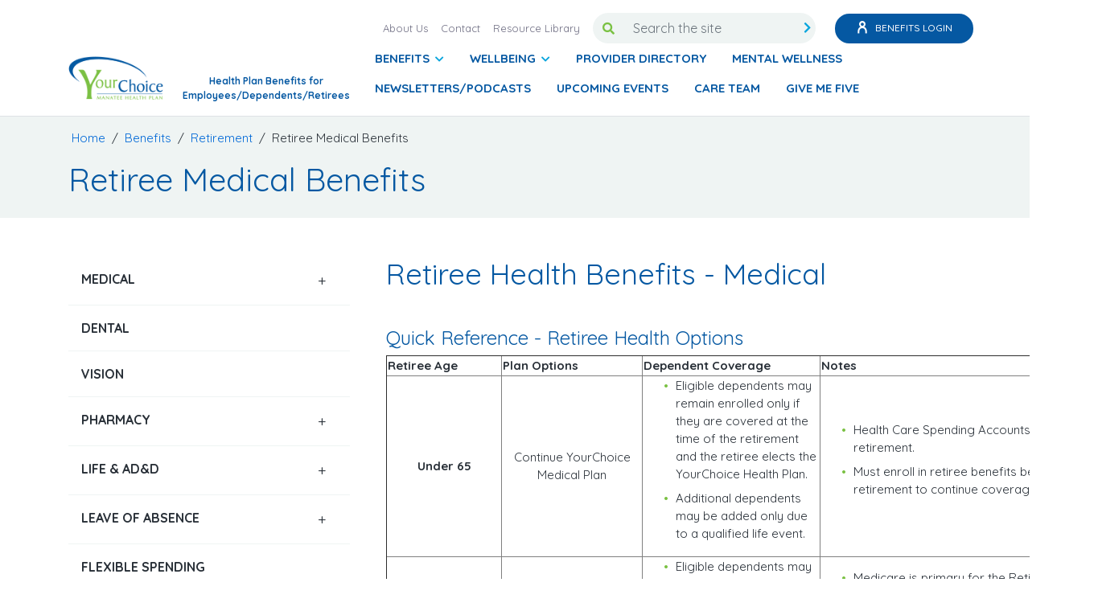

--- FILE ---
content_type: text/html; charset=UTF-8
request_url: https://manateeyourchoice.com/employee-benefits/retirement-benefits/retiree-medical-benefits
body_size: 20593
content:
    

<!DOCTYPE html>
<html lang="en" prefix="og: http://ogp.me/ns#">
<head>

    <meta charset="UTF-8">

    <!-- Google Tag Manager -->
    <script>(function(w,d,s,l,i){w[l]=w[l]||[];w[l].push({'gtm.start':
                new Date().getTime(),event:'gtm.js'});var f=d.getElementsByTagName(s)[0],
            j=d.createElement(s),dl=l!='dataLayer'?'&l='+l:'';j.async=true;j.src=
            'https://www.googletagmanager.com/gtm.js?id='+i+dl;f.parentNode.insertBefore(j,f);
        })(window,document,'script','dataLayer','GTM-P3CGJZL');</script>
    <!-- End Google Tag Manager -->

    <link rel="stylesheet" href="https://fonts.googleapis.com/css2?family=Quicksand:wght@400;500;700&display=swap">
    <link rel="stylesheet" href="/css/app.css">

    <link rel="apple-touch-icon" sizes="180x180" href="/favicon/apple-touch-icon.png">
    <link rel="icon" type="image/png" sizes="32x32" href="/favicon/favicon-32x32.png">
    <link rel="icon" type="image/png" sizes="16x16" href="/favicon/favicon-16x16.png">
    <link rel="manifest" href="/favicon/site.webmanifest">
    <link rel="mask-icon" href="/favicon/safari-pinned-tab.svg" color="#0558a2">
    <meta name="msapplication-TileColor" content="#2d89ef">
    <meta name="theme-color" content="#ffffff">

            <meta property="og:type" content="website">
<meta property="twitter:type" content="summary">

    <meta property="og:title" content="Retiree Medical Benefits">
    <meta property="twitter:title" content="Retiree Medical Benefits">

    <meta property="og:description" content="Manatee County Government retirees have several options for health insurance depending on their age.">
    <meta property="twitter:description" content="Manatee County Government retirees have several options for health insurance depending on their age.">

<meta property="og:image" content="https://manateeyourchoice.com/headers/image-thumb__783__social_share/og-manatee-your-choice.webp">
<meta property="twitter:image" content="https://manateeyourchoice.com/headers/image-thumb__783__social_share/og-manatee-your-choice.webp">

<meta property="og:url" content="https://manateeyourchoice.com/employee-benefits/retirement-benefits/retiree-medical-benefits">
<meta property="twitter:url" content="https://manateeyourchoice.com/employee-benefits/retirement-benefits/retiree-medical-benefits">    
    
        <title>Retiree Medical Benefits | Manateeyourchoice</title>
    <meta name="description" content="Manatee County Government retirees have several options for health insurance depending on their age." />
<meta name="apple-mobile-web-app-capable" content="yes" />
<meta name="viewport" content="width=device-width, initial-scale=1.0" />

    
        
    
    <!-- Begin Constant Contact Active Forms -->

    <script> var _ctct_m = "fab21bf087e17851822d19e60f0afc82"; </script>

    <script id="signupScript" src="//static.ctctcdn.com/js/signup-form-widget/current/signup-form-widget.min.js" async defer></script>

    <!-- End Constant Contact Active Forms -->

</head>
<body>

<!-- Google Tag Manager (noscript) -->
<noscript><iframe src="https://www.googletagmanager.com/ns.html?id=GTM-P3CGJZL"
                  height="0" width="0" style="display:none;visibility:hidden"></iframe></noscript>
<!-- End Google Tag Manager (noscript) -->

<div id="app">

    <main class="site-max mx-auto" role="main">

        <a class="sr-only sr-only-focusable jumplink"
           href="#main-content" data-jumplink="main-content">Skip to main content</a>

        <div class="header clear">
            <noscript>
                <div class="alert alert-danger text-center" role="alert">
                    This site requires JavaScript to function properly.
                </div>
            </noscript>
        </div>

                    
    



<header class="border-bottom bg-white sticky-top" ref="header">

    <div class="container">

        <div class="row justify-content-between align-items-center align-items-md-end py-3">

            <div class="col-2 d-xl-none">
                <a href="/#benefit-links" class="font-weight-bold text-size-9 text-uppercase text-theme-blue">Login</a>
            </div>

            <div class="col-6 col-md d-flex justify-content-center justify-content-xl-start logo">
                <div class="d-block d-md-flex align-items-end logo text-center text-xl-left">
                    <a href="/" class="d-block pb-md-1">
                        <img src="/images/your-choice-logo.png" class="img-fluid main-logo-image" alt="Manatee Your Choice">
                    </a>
                    <div class="text-center pt-2 pl-md-4">
                        <div class="text-theme-blue font-weight-bold text-size-10 text-size-md-12">Health Plan Benefits for</div>
                        <div class="text-theme-blue font-weight-bold text-size-10 text-size-md-12">Employees/Dependents/Retirees</div>
                    </div>
                </div>
            </div>

            <div class="col-2 d-xl-none d-flex justify-content-end">
                <button class="navbar-toggler d-flex align-items-center"
                        type="button"
                        data-bs-toggle="collapse"
                        data-bs-target="#mobileDropdown"
                        aria-controls="mobileDropdown"
                        aria-expanded="false"
                        aria-label="Toggle navigation">
                    <span class="font-weight-bold text-size-9 text-uppercase text-theme-blue mr-1">MENU</span>
                    <i class="fas fa-bars text-theme-blue"></i>
                </button>
            </div>

            <nav class="col-8 d-none d-xl-block nav-lists" role="navigation">
                <div class="row justify-content-end upper-list">

                    <div class="d-flex align-items-center">
                                                    <a href="/about-us" class="text-theme-medium-gray text-size-13 ">About Us</a>
                                                    <a href="/contact-us" class="text-theme-medium-gray text-size-13 ml-3">Contact</a>
                                                    <a href="/resource-library" class="text-theme-medium-gray text-size-13 ml-3">Resource Library</a>
                        
                        <div class="ml-3">
                            <form action="/search" method="get">
    <div class="input-group flex-nowrap search-input">

        <div class="input-group-prepend">
            <span class="input-group-text border-0 bg-theme-light-gray">
                <i class="fas fa-search text-theme-green"></i>
            </span>
        </div>

        <input type="text"
               class="form-control border-0 bg-theme-light-gray"
               name="q"
               placeholder="Search the site"
               aria-label="Search the site">

        <div class="input-group-append">
            <button class="bg-theme-light-gray border-0" type="submit" aria-label="search submit">
                <i class="fas fa-chevron-right text-theme-cyan"></i>
            </button>
        </div>

    </div>
</form>                        </div>

                        <a href="/#benefit-links"
                           class="btn btn-theme-blue text-size-12 text-uppercase d-flex align-items-center ml-4 py-1">
                            <i class="icon icon-icon-login text-size-16 mr-2"></i> Benefits Login</a>
                    </div>
                </div>

                <div class="row lower-list">
                    <div class="d-flex">
                        <ul class="nav nav-tabs desktop">

                                                                                                
                                    
                                                                            <nav-dropdown-menu href="/employee-benefits" label="BENEFITS">
                                                                                            <div class="row">
                                                    <div class="col">
                                                        <div class="dropdown-item d-flex align-items-center p-0">
                                                            <i class="icon-icon-health text-theme-blue text-size-34 mr-3"></i>
                                                            <a class="dropdown-link" href="/employee-benefits">BENEFITS OVERVIEW</a>
                                                        </div>
                                                    </div>
                                                </div>

                                                <div class="dropdown-divider"></div>

                                                                                                                                                                                                                                                
                                                <div class="row row-cols-3">

                                                    
                                                                                                                                                                        <div class="col">
                                                                                                                                <div class="dropdown-item d-flex align-items-center p-0">
                                                                    <i class="icon-icon-medical-benefits text-theme-orange text-size-34 mr-3"></i>
                                                                    <a class="dropdown-link" href="/employee-benefits/medical" target="">MEDICAL</a>
                                                                </div>


                                                            </div>
                                                                                                                                                                                                                                <div class="col">
                                                                                                                                <div class="dropdown-item d-flex align-items-center p-0">
                                                                    <i class="icon-icon-dental-benefits text-theme-teal text-size-34 mr-3"></i>
                                                                    <a class="dropdown-link" href="/employee-benefits/dental" target="">DENTAL</a>
                                                                </div>


                                                            </div>
                                                                                                                                                                                                                                <div class="col">
                                                                                                                                <div class="dropdown-item d-flex align-items-center p-0">
                                                                    <i class="icon-icon-vision-benefits text-theme-purple text-size-34 mr-3"></i>
                                                                    <a class="dropdown-link" href="/employee-benefits/vision" target="">VISION</a>
                                                                </div>


                                                            </div>
                                                                                                                                                                                                                                <div class="col">
                                                                                                                                <div class="dropdown-item d-flex align-items-center p-0">
                                                                    <i class="icon-icon-pharmacy-benefits text-theme-blue text-size-34 mr-3"></i>
                                                                    <a class="dropdown-link" href="/pharmacy" target="">PHARMACY</a>
                                                                </div>


                                                            </div>
                                                                                                                                                                                                                                <div class="col">
                                                                                                                                <div class="dropdown-item d-flex align-items-center p-0">
                                                                    <i class="icon-icon-life-disability text-theme-yellow text-size-34 mr-3"></i>
                                                                    <a class="dropdown-link" href="/employee-benefits/life-ad-d" target="">LIFE &amp; AD&amp;D</a>
                                                                </div>


                                                            </div>
                                                                                                                                                                                                                                <div class="col">
                                                                                                                                <div class="dropdown-item d-flex align-items-center p-0">
                                                                    <i class="icon-icon-life-disability text-theme-blue text-size-34 mr-3"></i>
                                                                    <a class="dropdown-link" href="/employee-benefits/leave-of-absence" target="">LEAVE OF ABSENCE</a>
                                                                </div>


                                                            </div>
                                                                                                                                                                                                                                <div class="col">
                                                                                                                                <div class="dropdown-item d-flex align-items-center p-0">
                                                                    <i class="icon-icon-flexible-spending-account text-theme-purple text-size-34 mr-3"></i>
                                                                    <a class="dropdown-link" href="/employee-benefits/flexible-spending-account" target="">FLEXIBLE SPENDING </a>
                                                                </div>


                                                            </div>
                                                                                                                                                                                                                                <div class="col">
                                                                                                                                <div class="dropdown-item d-flex align-items-center p-0">
                                                                    <i class="icon-icon-financial-wellness text-theme-green text-size-34 mr-3"></i>
                                                                    <a class="dropdown-link" href="/457b" target="">VOYA/457B</a>
                                                                </div>


                                                            </div>
                                                                                                                                                                                                                                <div class="col">
                                                                                                                                <div class="dropdown-item d-flex align-items-center p-0">
                                                                    <i class="icon-icon-retirement text-theme-green text-size-34 mr-3"></i>
                                                                    <a class="dropdown-link" href="/retirement" target="">RETIREMENT </a>
                                                                </div>


                                                            </div>
                                                                                                                                                                                                                                <div class="col">
                                                                                                                                <div class="dropdown-item d-flex align-items-center p-0">
                                                                    <i class="icon-icon-medical-benefits text-theme-orange text-size-34 mr-3"></i>
                                                                    <a class="dropdown-link" href="/employee-benefits/COBRA" target="">COBRA</a>
                                                                </div>


                                                            </div>
                                                                                                                                                                                                                                <div class="col">
                                                                                                                                <div class="dropdown-item d-flex align-items-center p-0">
                                                                    <i class="icon-icon-payments text-theme-teal text-size-34 mr-3"></i>
                                                                    <a class="dropdown-link" href="/payments" target="">PAYMENTS</a>
                                                                </div>


                                                            </div>
                                                                                                                                                                                                                                <div class="col">
                                                                                                                                <div class="dropdown-item d-flex align-items-center p-0">
                                                                    <i class="icon-icon-other-benefits text-theme-blue text-size-34 mr-3"></i>
                                                                    <a class="dropdown-link" href="/employee-benefits/aetna-health-app" target="">AETNA HEALTH APP</a>
                                                                </div>


                                                            </div>
                                                                                                                                                                                                                                <div class="col">
                                                                                                                                <div class="dropdown-item d-flex align-items-center p-0">
                                                                    <i class="icon-icon-medical-benefits text-theme-blue text-size-34 mr-3"></i>
                                                                    <a class="dropdown-link" href="/employee-benefits/Alternate-Care-Providers" target="">ALTERNATE CARE PROVIDERS</a>
                                                                </div>


                                                            </div>
                                                                                                                                                                                                                                <div class="col">
                                                                                                                                <div class="dropdown-item d-flex align-items-center p-0">
                                                                    <i class="icon-icon-health text-theme-purple text-size-34 mr-3"></i>
                                                                    <a class="dropdown-link" href="/employee-benefits/beyond-med" target="">BEYOND MED</a>
                                                                </div>


                                                            </div>
                                                                                                                                                                                                                </div>
                                                                                    </nav-dropdown-menu>
                                                                                                                                                                    
                                    
                                                                            <nav-dropdown-menu href="/wellbeing-programs" label="WELLBEING ">
                                                                                            <div class="row">
                                                    <div class="col">
                                                        <div class="dropdown-item d-flex align-items-center p-0">
                                                            <i class="icon-icon-wellness-programs text-theme-blue text-size-34 mr-3"></i>
                                                            <a class="dropdown-link" href="/wellbeing-programs">WELLBEING  OVERVIEW</a>
                                                        </div>
                                                    </div>
                                                </div>

                                                <div class="dropdown-divider"></div>

                                                                                                                                                                                                                                                
                                                <div class="row row-cols-3">

                                                    
                                                                                                                                                                        <div class="col">
                                                                                                                                <div class="dropdown-item d-flex align-items-center p-0">
                                                                    <i class="icon-icon-diabetes text-theme-blue text-size-34 mr-3"></i>
                                                                    <a class="dropdown-link" href="/wellbeing-programs/diabetes" target="">DIABETES</a>
                                                                </div>


                                                            </div>
                                                                                                                                                                                                                                <div class="col">
                                                                                                                                <div class="dropdown-item d-flex align-items-center p-0">
                                                                    <i class="icon-icon-financial-wellness text-theme-green text-size-34 mr-3"></i>
                                                                    <a class="dropdown-link" href="/wellbeing-programs/financial-wellbeing" target="">FINANCIAL </a>
                                                                </div>


                                                            </div>
                                                                                                                                                                                                                                <div class="col">
                                                                                                                                <div class="dropdown-item d-flex align-items-center p-0">
                                                                    <i class="icon-icon-fitness text-theme-cyan text-size-34 mr-3"></i>
                                                                    <a class="dropdown-link" href="/fitness" target="">FITNESS</a>
                                                                </div>


                                                            </div>
                                                                                                                                                                                                                                <div class="col">
                                                                                                                                <div class="dropdown-item d-flex align-items-center p-0">
                                                                    <i class="icon-icon-health-coaching text-theme-yellow text-size-34 mr-3"></i>
                                                                    <a class="dropdown-link" href="/wellbeing-programs/health-coaching" target="">HEALTH COACHING</a>
                                                                </div>


                                                            </div>
                                                                                                                                                                                                                                <div class="col">
                                                                                                                                <div class="dropdown-item d-flex align-items-center p-0">
                                                                    <i class="icon-icon-lamp-behavioral-health text-theme-teal text-size-34 mr-3"></i>
                                                                    <a class="dropdown-link" href="/LAMP" target="">MENTAL WELLNESS</a>
                                                                </div>


                                                            </div>
                                                                                                                                                                                                                                <div class="col">
                                                                                                                                <div class="dropdown-item d-flex align-items-center p-0">
                                                                    <i class="icon-icon-nutrition text-theme-orange text-size-34 mr-3"></i>
                                                                    <a class="dropdown-link" href="/wellbeing-programs/nutrition" target="">NUTRITION</a>
                                                                </div>


                                                            </div>
                                                                                                                                                                                                                                <div class="col">
                                                                                                                                <div class="dropdown-item d-flex align-items-center p-0">
                                                                    <i class="icon-icon-tobacco text-theme-yellow text-size-34 mr-3"></i>
                                                                    <a class="dropdown-link" href="/wellbeing-programs/tobacco" target="">TOBACCO</a>
                                                                </div>


                                                            </div>
                                                                                                                                                                                                                                <div class="col">
                                                                                                                                <div class="dropdown-item d-flex align-items-center p-0">
                                                                    <i class="icon-icon-weight-loss text-theme-purple text-size-34 mr-3"></i>
                                                                    <a class="dropdown-link" href="/wellbeing-programs/weight-loss" target="">WEIGHT LOSS</a>
                                                                </div>


                                                            </div>
                                                                                                                                                                                                                                <div class="col">
                                                                                                                                <div class="dropdown-item d-flex align-items-center p-0">
                                                                    <i class="icon-icon-wellness-champions text-theme-blue text-size-34 mr-3"></i>
                                                                    <a class="dropdown-link" href="/wellbeing-programs/wellbeing-at-work" target="">WELLBEING AT WORK</a>
                                                                </div>


                                                            </div>
                                                                                                                                                                                                                                <div class="col">
                                                                                                                                <div class="dropdown-item d-flex align-items-center p-0">
                                                                    <i class="icon-icon-wellness-programs text-theme-cyan text-size-34 mr-3"></i>
                                                                    <a class="dropdown-link" href="/wellbeing-programs/wellbeing-programs" target="">PROGRAMS</a>
                                                                </div>


                                                            </div>
                                                                                                                                                                                                                                <div class="col">
                                                                                                                                <div class="dropdown-item d-flex align-items-center p-0">
                                                                    <i class="icon-icon-other-programs text-theme-blue text-size-34 mr-3"></i>
                                                                    <a class="dropdown-link" href="/wellbeing-programs/family-resources" target="">FAMILY RESOURCES</a>
                                                                </div>


                                                            </div>
                                                                                                                                                                                                                                <div class="col">
                                                                                                                                <div class="dropdown-item d-flex align-items-center p-0">
                                                                    <i class="icon-icon-wellness-programs text-theme-blue text-size-34 mr-3"></i>
                                                                    <a class="dropdown-link" href="/wellbeing-programs/Social-Community" target="">SOCIAL/COMMUNITY</a>
                                                                </div>


                                                            </div>
                                                                                                                                                                                                                                <div class="col">
                                                                                                                                <div class="dropdown-item d-flex align-items-center p-0">
                                                                    <i class="icon-icon-wellness-programs text-theme-blue text-size-34 mr-3"></i>
                                                                    <a class="dropdown-link" href="/wellbeing-programs/mobile-dermatology" target="">MOBILE DERMATOLOGY</a>
                                                                </div>


                                                            </div>
                                                                                                                                                                                                                                <div class="col">
                                                                                                                                <div class="dropdown-item d-flex align-items-center p-0">
                                                                    <i class="icon-icon-wellness-programs text-theme-blue text-size-34 mr-3"></i>
                                                                    <a class="dropdown-link" href="/wellbeing-programs/alignsmart" target="">ALIGNSMART</a>
                                                                </div>


                                                            </div>
                                                                                                                                                                                                                                <div class="col">
                                                                                                                                <div class="dropdown-item d-flex align-items-center p-0">
                                                                    <i class="icon-icon-other-programs text-theme-blue text-size-34 mr-3"></i>
                                                                    <a class="dropdown-link" href="/wellbeing-programs/care-team" target="">CARE TEAM</a>
                                                                </div>


                                                            </div>
                                                                                                                                                                                                                </div>
                                                                                    </nav-dropdown-menu>
                                                                                                                                                                    
                                    
                                                                            <li class="nav-item">
                                            <a class="nav-link" href="/provider-directory" target="">PROVIDER DIRECTORY</a>
                                        </li>
                                                                                                                                                                                                                                                                                                                                                                                                                                                                                                                                                                                                                                                                    
                                    
                                                                            <li class="nav-item">
                                            <a class="nav-link" href="/LAMP" target="">MENTAL WELLNESS</a>
                                        </li>
                                                                                                                                                                    
                                    
                                                                            <li class="nav-item">
                                            <a class="nav-link" href="/Newsletters-Podcasts" target="">NEWSLETTERS/PODCASTS</a>
                                        </li>
                                                                                                                                                                    
                                    
                                                                            <li class="nav-item">
                                            <a class="nav-link" href="/wellbeing-programs/wellbeing-programs" target="">UPCOMING EVENTS</a>
                                        </li>
                                                                                                                                                                    
                                    
                                                                            <li class="nav-item">
                                            <a class="nav-link" href="/wellbeing-programs/care-team" target="">CARE TEAM</a>
                                        </li>
                                                                                                                                                                    
                                    
                                                                            <li class="nav-item">
                                            <a class="nav-link" href="/wellbeing-programs/wellbeing-programs/Give-Me-Five" target="">GIVE ME FIVE</a>
                                        </li>
                                                                                                                        </ul>
                                            </div>
                    <a href="/#benefit-links"
                    class="btn btn-theme-blue text-size-12 text-uppercase align-items-center ml-4 py-1 benefits">
                    <i class="icon icon-icon-login text-size-16 mr-2"></i> Benefits Login</a>
                </div>
            </nav>
        </div>

        <div class="collapse navbar-collapse d-xl-none py-3" id="mobileDropdown">
            <div class="row mb-4">
                <div class="col">
                    <form action="/search" method="get">
    <div class="input-group flex-nowrap search-input">

        <div class="input-group-prepend">
            <span class="input-group-text border-0 bg-theme-light-gray">
                <i class="fas fa-search text-theme-green"></i>
            </span>
        </div>

        <input type="text"
               class="form-control border-0 bg-theme-light-gray"
               name="q"
               placeholder="Search the site"
               aria-label="Search the site">

        <div class="input-group-append">
            <button class="bg-theme-light-gray border-0" type="submit" aria-label="search submit">
                <i class="fas fa-chevron-right text-theme-cyan"></i>
            </button>
        </div>

    </div>
</form>                </div>
            </div>
            <div class="row">
                <div class="col">
                    <menu-list :items="[{&quot;label&quot;:&quot;Benefits&quot;,&quot;fragment&quot;:null,&quot;id&quot;:&quot;2&quot;,&quot;class&quot;:&quot; main active active-trail&quot;,&quot;title&quot;:&quot;&quot;,&quot;target&quot;:null,&quot;accesskey&quot;:&quot;&quot;,&quot;rel&quot;:[],&quot;rev&quot;:[],&quot;customHtmlAttribs&quot;:[],&quot;order&quot;:null,&quot;active&quot;:true,&quot;visible&quot;:true,&quot;type&quot;:&quot;Pimcore\\Navigation\\Page\\Document&quot;,&quot;pages&quot;:[{&quot;label&quot;:&quot;Medical&quot;,&quot;fragment&quot;:null,&quot;id&quot;:&quot;7&quot;,&quot;class&quot;:&quot;&quot;,&quot;title&quot;:&quot;&quot;,&quot;target&quot;:null,&quot;accesskey&quot;:&quot;&quot;,&quot;rel&quot;:[],&quot;rev&quot;:[],&quot;customHtmlAttribs&quot;:[],&quot;order&quot;:null,&quot;active&quot;:false,&quot;visible&quot;:true,&quot;type&quot;:&quot;Pimcore\\Navigation\\Page\\Document&quot;,&quot;pages&quot;:[{&quot;label&quot;:&quot;Medical Plan Year 2026&quot;,&quot;fragment&quot;:null,&quot;id&quot;:&quot;350&quot;,&quot;class&quot;:&quot;&quot;,&quot;title&quot;:&quot;&quot;,&quot;target&quot;:null,&quot;accesskey&quot;:&quot;&quot;,&quot;rel&quot;:[],&quot;rev&quot;:[],&quot;customHtmlAttribs&quot;:[],&quot;order&quot;:null,&quot;active&quot;:false,&quot;visible&quot;:true,&quot;type&quot;:&quot;Pimcore\\Navigation\\Page\\Document&quot;,&quot;pages&quot;:[],&quot;uri&quot;:&quot;\/employee-benefits\/medical\/medical-plan-year-2026&quot;},{&quot;label&quot;:&quot;Health Plan: Benefits Summary&quot;,&quot;fragment&quot;:null,&quot;id&quot;:&quot;45&quot;,&quot;class&quot;:&quot;&quot;,&quot;title&quot;:null,&quot;target&quot;:null,&quot;accesskey&quot;:null,&quot;rel&quot;:[],&quot;rev&quot;:[],&quot;customHtmlAttribs&quot;:[],&quot;order&quot;:null,&quot;active&quot;:false,&quot;visible&quot;:true,&quot;type&quot;:&quot;Pimcore\\Navigation\\Page\\Document&quot;,&quot;pages&quot;:[],&quot;uri&quot;:&quot;\/employee-benefits\/medical\/health-plan-benefits-summary&quot;},{&quot;label&quot;:&quot;Medical &amp; Dental Plan: Eligibility &amp; Required Documentation &quot;,&quot;fragment&quot;:null,&quot;id&quot;:&quot;47&quot;,&quot;class&quot;:&quot;&quot;,&quot;title&quot;:&quot;&quot;,&quot;target&quot;:null,&quot;accesskey&quot;:&quot;&quot;,&quot;rel&quot;:[],&quot;rev&quot;:[],&quot;customHtmlAttribs&quot;:[],&quot;order&quot;:null,&quot;active&quot;:false,&quot;visible&quot;:true,&quot;type&quot;:&quot;Pimcore\\Navigation\\Page\\Document&quot;,&quot;pages&quot;:[],&quot;uri&quot;:&quot;\/employee-benefits\/medical\/medical-dental-plan-eligibility-required-documentation&quot;},{&quot;label&quot;:&quot;Medical Precertification&quot;,&quot;fragment&quot;:null,&quot;id&quot;:&quot;328&quot;,&quot;class&quot;:&quot;&quot;,&quot;title&quot;:null,&quot;target&quot;:null,&quot;accesskey&quot;:null,&quot;rel&quot;:[],&quot;rev&quot;:[],&quot;customHtmlAttribs&quot;:[],&quot;order&quot;:null,&quot;active&quot;:false,&quot;visible&quot;:true,&quot;type&quot;:&quot;Pimcore\\Navigation\\Page\\Document&quot;,&quot;pages&quot;:[],&quot;uri&quot;:&quot;\/employee-benefits\/medical\/medical-precertification&quot;},{&quot;label&quot;:&quot;Vision Care Coverage&quot;,&quot;fragment&quot;:null,&quot;id&quot;:&quot;49&quot;,&quot;class&quot;:&quot;&quot;,&quot;title&quot;:&quot;&quot;,&quot;target&quot;:null,&quot;accesskey&quot;:&quot;&quot;,&quot;rel&quot;:[],&quot;rev&quot;:[],&quot;customHtmlAttribs&quot;:[],&quot;order&quot;:null,&quot;active&quot;:false,&quot;visible&quot;:true,&quot;type&quot;:&quot;Pimcore\\Navigation\\Page\\Document&quot;,&quot;pages&quot;:[],&quot;uri&quot;:&quot;\/employee-benefits\/medical\/vision-care-coverage&quot;},{&quot;label&quot;:&quot;Child Dental Preventive Care&quot;,&quot;fragment&quot;:null,&quot;id&quot;:&quot;50&quot;,&quot;class&quot;:&quot;&quot;,&quot;title&quot;:&quot;&quot;,&quot;target&quot;:null,&quot;accesskey&quot;:&quot;&quot;,&quot;rel&quot;:[],&quot;rev&quot;:[],&quot;customHtmlAttribs&quot;:[],&quot;order&quot;:null,&quot;active&quot;:false,&quot;visible&quot;:true,&quot;type&quot;:&quot;Pimcore\\Navigation\\Page\\Document&quot;,&quot;pages&quot;:[],&quot;uri&quot;:&quot;\/employee-benefits\/medical\/child-dental-preventive-care&quot;},{&quot;label&quot;:&quot;Teladoc&quot;,&quot;fragment&quot;:null,&quot;id&quot;:&quot;187&quot;,&quot;class&quot;:&quot;&quot;,&quot;title&quot;:null,&quot;target&quot;:null,&quot;accesskey&quot;:null,&quot;rel&quot;:[],&quot;rev&quot;:[],&quot;customHtmlAttribs&quot;:[],&quot;order&quot;:null,&quot;active&quot;:false,&quot;visible&quot;:true,&quot;type&quot;:&quot;Pimcore\\Navigation\\Page\\Document&quot;,&quot;pages&quot;:[],&quot;uri&quot;:&quot;\/teladoc&quot;},{&quot;label&quot;:&quot;Hearing Aids&quot;,&quot;fragment&quot;:null,&quot;id&quot;:&quot;299&quot;,&quot;class&quot;:&quot;&quot;,&quot;title&quot;:&quot;&quot;,&quot;target&quot;:null,&quot;accesskey&quot;:&quot;&quot;,&quot;rel&quot;:[],&quot;rev&quot;:[],&quot;customHtmlAttribs&quot;:[],&quot;order&quot;:null,&quot;active&quot;:false,&quot;visible&quot;:true,&quot;type&quot;:&quot;Pimcore\\Navigation\\Page\\Document&quot;,&quot;pages&quot;:[],&quot;uri&quot;:&quot;\/employee-benefits\/medical\/hearing-aids&quot;}],&quot;uri&quot;:&quot;\/employee-benefits\/medical&quot;},{&quot;label&quot;:&quot;Dental&quot;,&quot;fragment&quot;:null,&quot;id&quot;:&quot;9&quot;,&quot;class&quot;:&quot;&quot;,&quot;title&quot;:null,&quot;target&quot;:null,&quot;accesskey&quot;:null,&quot;rel&quot;:[],&quot;rev&quot;:[],&quot;customHtmlAttribs&quot;:[],&quot;order&quot;:null,&quot;active&quot;:false,&quot;visible&quot;:true,&quot;type&quot;:&quot;Pimcore\\Navigation\\Page\\Document&quot;,&quot;pages&quot;:[],&quot;uri&quot;:&quot;\/employee-benefits\/dental&quot;},{&quot;label&quot;:&quot;Vision&quot;,&quot;fragment&quot;:null,&quot;id&quot;:&quot;10&quot;,&quot;class&quot;:&quot;&quot;,&quot;title&quot;:null,&quot;target&quot;:null,&quot;accesskey&quot;:null,&quot;rel&quot;:[],&quot;rev&quot;:[],&quot;customHtmlAttribs&quot;:[],&quot;order&quot;:null,&quot;active&quot;:false,&quot;visible&quot;:true,&quot;type&quot;:&quot;Pimcore\\Navigation\\Page\\Document&quot;,&quot;pages&quot;:[],&quot;uri&quot;:&quot;\/employee-benefits\/vision&quot;},{&quot;label&quot;:&quot;Pharmacy&quot;,&quot;fragment&quot;:null,&quot;id&quot;:&quot;8&quot;,&quot;class&quot;:&quot;&quot;,&quot;title&quot;:null,&quot;target&quot;:null,&quot;accesskey&quot;:null,&quot;rel&quot;:[],&quot;rev&quot;:[],&quot;customHtmlAttribs&quot;:[],&quot;order&quot;:null,&quot;active&quot;:false,&quot;visible&quot;:true,&quot;type&quot;:&quot;Pimcore\\Navigation\\Page\\Document&quot;,&quot;pages&quot;:[{&quot;label&quot;:&quot;Prescription Co-pay and Costs&quot;,&quot;fragment&quot;:null,&quot;id&quot;:&quot;37&quot;,&quot;class&quot;:&quot;&quot;,&quot;title&quot;:&quot;&quot;,&quot;target&quot;:null,&quot;accesskey&quot;:&quot;&quot;,&quot;rel&quot;:[],&quot;rev&quot;:[],&quot;customHtmlAttribs&quot;:[],&quot;order&quot;:null,&quot;active&quot;:false,&quot;visible&quot;:true,&quot;type&quot;:&quot;Pimcore\\Navigation\\Page\\Document&quot;,&quot;pages&quot;:[],&quot;uri&quot;:&quot;\/employee-benefits\/pharmacy\/prescription-co-pay-and-costs&quot;},{&quot;label&quot;:&quot;Prior Authorizations and Other Limitations&quot;,&quot;fragment&quot;:null,&quot;id&quot;:&quot;41&quot;,&quot;class&quot;:&quot;&quot;,&quot;title&quot;:null,&quot;target&quot;:null,&quot;accesskey&quot;:null,&quot;rel&quot;:[],&quot;rev&quot;:[],&quot;customHtmlAttribs&quot;:[],&quot;order&quot;:null,&quot;active&quot;:false,&quot;visible&quot;:true,&quot;type&quot;:&quot;Pimcore\\Navigation\\Page\\Document&quot;,&quot;pages&quot;:[],&quot;uri&quot;:&quot;\/employee-benefits\/pharmacy\/prior-authorizations-and-other-limitations&quot;},{&quot;label&quot;:&quot;Vaccines&quot;,&quot;fragment&quot;:null,&quot;id&quot;:&quot;224&quot;,&quot;class&quot;:&quot;&quot;,&quot;title&quot;:&quot;&quot;,&quot;target&quot;:null,&quot;accesskey&quot;:&quot;&quot;,&quot;rel&quot;:[],&quot;rev&quot;:[],&quot;customHtmlAttribs&quot;:[],&quot;order&quot;:null,&quot;active&quot;:false,&quot;visible&quot;:true,&quot;type&quot;:&quot;Pimcore\\Navigation\\Page\\Document&quot;,&quot;pages&quot;:[],&quot;uri&quot;:&quot;\/employee-benefits\/pharmacy\/Vaccines&quot;}],&quot;uri&quot;:&quot;\/pharmacy&quot;},{&quot;label&quot;:&quot;Life &amp; AD&amp;D&quot;,&quot;fragment&quot;:null,&quot;id&quot;:&quot;11&quot;,&quot;class&quot;:&quot;&quot;,&quot;title&quot;:&quot;&quot;,&quot;target&quot;:null,&quot;accesskey&quot;:&quot;&quot;,&quot;rel&quot;:[],&quot;rev&quot;:[],&quot;customHtmlAttribs&quot;:[],&quot;order&quot;:null,&quot;active&quot;:false,&quot;visible&quot;:true,&quot;type&quot;:&quot;Pimcore\\Navigation\\Page\\Document&quot;,&quot;pages&quot;:[{&quot;label&quot;:&quot;Additional Life Insurance&quot;,&quot;fragment&quot;:null,&quot;id&quot;:&quot;52&quot;,&quot;class&quot;:&quot;&quot;,&quot;title&quot;:null,&quot;target&quot;:null,&quot;accesskey&quot;:null,&quot;rel&quot;:[],&quot;rev&quot;:[],&quot;customHtmlAttribs&quot;:[],&quot;order&quot;:null,&quot;active&quot;:false,&quot;visible&quot;:true,&quot;type&quot;:&quot;Pimcore\\Navigation\\Page\\Document&quot;,&quot;pages&quot;:[],&quot;uri&quot;:&quot;\/employee-benefits\/life-ad-d\/additional-life-insurance&quot;}],&quot;uri&quot;:&quot;\/employee-benefits\/life-ad-d&quot;},{&quot;label&quot;:&quot;Leave of Absence&quot;,&quot;fragment&quot;:null,&quot;id&quot;:&quot;51&quot;,&quot;class&quot;:&quot;&quot;,&quot;title&quot;:&quot;&quot;,&quot;target&quot;:null,&quot;accesskey&quot;:&quot;&quot;,&quot;rel&quot;:[],&quot;rev&quot;:[],&quot;customHtmlAttribs&quot;:[],&quot;order&quot;:null,&quot;active&quot;:false,&quot;visible&quot;:true,&quot;type&quot;:&quot;Pimcore\\Navigation\\Page\\Document&quot;,&quot;pages&quot;:[{&quot;label&quot;:&quot;Disability&quot;,&quot;fragment&quot;:null,&quot;id&quot;:&quot;318&quot;,&quot;class&quot;:&quot;&quot;,&quot;title&quot;:null,&quot;target&quot;:null,&quot;accesskey&quot;:null,&quot;rel&quot;:[],&quot;rev&quot;:[],&quot;customHtmlAttribs&quot;:[],&quot;order&quot;:null,&quot;active&quot;:false,&quot;visible&quot;:true,&quot;type&quot;:&quot;Pimcore\\Navigation\\Page\\Document&quot;,&quot;pages&quot;:[{&quot;label&quot;:&quot;Short-Term Disability&quot;,&quot;fragment&quot;:null,&quot;id&quot;:&quot;160&quot;,&quot;class&quot;:&quot;&quot;,&quot;title&quot;:&quot;&quot;,&quot;target&quot;:null,&quot;accesskey&quot;:&quot;&quot;,&quot;rel&quot;:[],&quot;rev&quot;:[],&quot;customHtmlAttribs&quot;:[],&quot;order&quot;:null,&quot;active&quot;:false,&quot;visible&quot;:true,&quot;type&quot;:&quot;Pimcore\\Navigation\\Page\\Document&quot;,&quot;pages&quot;:[{&quot;label&quot;:&quot;Maternity Benefits &quot;,&quot;fragment&quot;:null,&quot;id&quot;:&quot;294&quot;,&quot;class&quot;:&quot;&quot;,&quot;title&quot;:null,&quot;target&quot;:null,&quot;accesskey&quot;:null,&quot;rel&quot;:[],&quot;rev&quot;:[],&quot;customHtmlAttribs&quot;:[],&quot;order&quot;:null,&quot;active&quot;:false,&quot;visible&quot;:true,&quot;type&quot;:&quot;Pimcore\\Navigation\\Page\\Document&quot;,&quot;pages&quot;:[],&quot;uri&quot;:&quot;\/employee-benefits\/leave-of-absence\/disability\/short-term-disability\/maternity-benefits&quot;}],&quot;uri&quot;:&quot;\/employee-benefits\/leave-of-absence\/disability\/short-term-disability&quot;},{&quot;label&quot;:&quot;Long-Term Disability&quot;,&quot;fragment&quot;:null,&quot;id&quot;:&quot;161&quot;,&quot;class&quot;:&quot;&quot;,&quot;title&quot;:&quot;&quot;,&quot;target&quot;:null,&quot;accesskey&quot;:&quot;&quot;,&quot;rel&quot;:[],&quot;rev&quot;:[],&quot;customHtmlAttribs&quot;:[],&quot;order&quot;:null,&quot;active&quot;:false,&quot;visible&quot;:true,&quot;type&quot;:&quot;Pimcore\\Navigation\\Page\\Document&quot;,&quot;pages&quot;:[],&quot;uri&quot;:&quot;\/employee-benefits\/leave-of-absence\/disability\/long-term-disability&quot;}],&quot;uri&quot;:&quot;\/employee-benefits\/leave-of-absence\/disability&quot;}],&quot;uri&quot;:&quot;\/employee-benefits\/leave-of-absence&quot;},{&quot;label&quot;:&quot;Flexible Spending &quot;,&quot;fragment&quot;:null,&quot;id&quot;:&quot;12&quot;,&quot;class&quot;:&quot;&quot;,&quot;title&quot;:&quot;&quot;,&quot;target&quot;:null,&quot;accesskey&quot;:&quot;&quot;,&quot;rel&quot;:[],&quot;rev&quot;:[],&quot;customHtmlAttribs&quot;:[],&quot;order&quot;:null,&quot;active&quot;:false,&quot;visible&quot;:true,&quot;type&quot;:&quot;Pimcore\\Navigation\\Page\\Document&quot;,&quot;pages&quot;:[],&quot;uri&quot;:&quot;\/employee-benefits\/flexible-spending-account&quot;},{&quot;label&quot;:&quot;VOYA\/457b&quot;,&quot;fragment&quot;:null,&quot;id&quot;:&quot;141&quot;,&quot;class&quot;:&quot;&quot;,&quot;title&quot;:&quot;&quot;,&quot;target&quot;:null,&quot;accesskey&quot;:&quot;&quot;,&quot;rel&quot;:[],&quot;rev&quot;:[],&quot;customHtmlAttribs&quot;:[],&quot;order&quot;:null,&quot;active&quot;:false,&quot;visible&quot;:true,&quot;type&quot;:&quot;Pimcore\\Navigation\\Page\\Document&quot;,&quot;pages&quot;:[],&quot;uri&quot;:&quot;\/457b&quot;},{&quot;label&quot;:&quot;Retirement &quot;,&quot;fragment&quot;:null,&quot;id&quot;:&quot;16&quot;,&quot;class&quot;:&quot; active active-trail&quot;,&quot;title&quot;:&quot;&quot;,&quot;target&quot;:null,&quot;accesskey&quot;:&quot;&quot;,&quot;rel&quot;:[],&quot;rev&quot;:[],&quot;customHtmlAttribs&quot;:[],&quot;order&quot;:null,&quot;active&quot;:true,&quot;visible&quot;:true,&quot;type&quot;:&quot;Pimcore\\Navigation\\Page\\Document&quot;,&quot;pages&quot;:[{&quot;label&quot;:&quot;Retiree Medical Benefits&quot;,&quot;fragment&quot;:null,&quot;id&quot;:&quot;63&quot;,&quot;class&quot;:&quot; active&quot;,&quot;title&quot;:null,&quot;target&quot;:null,&quot;accesskey&quot;:null,&quot;rel&quot;:[],&quot;rev&quot;:[],&quot;customHtmlAttribs&quot;:[],&quot;order&quot;:null,&quot;active&quot;:true,&quot;visible&quot;:true,&quot;type&quot;:&quot;Pimcore\\Navigation\\Page\\Document&quot;,&quot;pages&quot;:[],&quot;uri&quot;:&quot;\/employee-benefits\/retirement-benefits\/retiree-medical-benefits&quot;},{&quot;label&quot;:&quot;Other Benefits&quot;,&quot;fragment&quot;:null,&quot;id&quot;:&quot;65&quot;,&quot;class&quot;:&quot;&quot;,&quot;title&quot;:&quot;&quot;,&quot;target&quot;:null,&quot;accesskey&quot;:&quot;&quot;,&quot;rel&quot;:[],&quot;rev&quot;:[],&quot;customHtmlAttribs&quot;:[],&quot;order&quot;:null,&quot;active&quot;:false,&quot;visible&quot;:true,&quot;type&quot;:&quot;Pimcore\\Navigation\\Page\\Document&quot;,&quot;pages&quot;:[],&quot;uri&quot;:&quot;\/employee-benefits\/retirement-benefits\/retiree-other-benefits&quot;},{&quot;label&quot;:&quot;Premium Assistance&quot;,&quot;fragment&quot;:null,&quot;id&quot;:&quot;66&quot;,&quot;class&quot;:&quot;&quot;,&quot;title&quot;:null,&quot;target&quot;:null,&quot;accesskey&quot;:null,&quot;rel&quot;:[],&quot;rev&quot;:[],&quot;customHtmlAttribs&quot;:[],&quot;order&quot;:null,&quot;active&quot;:false,&quot;visible&quot;:true,&quot;type&quot;:&quot;Pimcore\\Navigation\\Page\\Document&quot;,&quot;pages&quot;:[],&quot;uri&quot;:&quot;\/employee-benefits\/retirement-benefits\/premium-assistance&quot;},{&quot;label&quot;:&quot;Enroll in Retiree Health Benefits&quot;,&quot;fragment&quot;:null,&quot;id&quot;:&quot;67&quot;,&quot;class&quot;:&quot;&quot;,&quot;title&quot;:null,&quot;target&quot;:null,&quot;accesskey&quot;:null,&quot;rel&quot;:[],&quot;rev&quot;:[],&quot;customHtmlAttribs&quot;:[],&quot;order&quot;:null,&quot;active&quot;:false,&quot;visible&quot;:true,&quot;type&quot;:&quot;Pimcore\\Navigation\\Page\\Document&quot;,&quot;pages&quot;:[],&quot;uri&quot;:&quot;\/employee-benefits\/retirement-benefits\/enroll-in-retiree-health-benefits&quot;},{&quot;label&quot;:&quot;Retirement Seminar - July 20, 2022&quot;,&quot;fragment&quot;:null,&quot;id&quot;:&quot;253&quot;,&quot;class&quot;:&quot;&quot;,&quot;title&quot;:&quot;Retirement Seminar - July 20, 2022&quot;,&quot;target&quot;:null,&quot;accesskey&quot;:&quot;&quot;,&quot;rel&quot;:[],&quot;rev&quot;:[],&quot;customHtmlAttribs&quot;:[],&quot;order&quot;:null,&quot;active&quot;:false,&quot;visible&quot;:false,&quot;type&quot;:&quot;Pimcore\\Navigation\\Page\\Document&quot;,&quot;pages&quot;:[],&quot;uri&quot;:&quot;\/employee-benefits\/retirement-benefits\/retirement-seminar-july-22&quot;},{&quot;label&quot;:&quot;Retirement Seminar - August 17, 2022&quot;,&quot;fragment&quot;:null,&quot;id&quot;:&quot;254&quot;,&quot;class&quot;:&quot;&quot;,&quot;title&quot;:&quot;Retirement Seminar - August 17, 2022&quot;,&quot;target&quot;:null,&quot;accesskey&quot;:&quot;&quot;,&quot;rel&quot;:[],&quot;rev&quot;:[],&quot;customHtmlAttribs&quot;:[],&quot;order&quot;:null,&quot;active&quot;:false,&quot;visible&quot;:false,&quot;type&quot;:&quot;Pimcore\\Navigation\\Page\\Document&quot;,&quot;pages&quot;:[],&quot;uri&quot;:&quot;\/employee-benefits\/retirement-benefits\/retirement-seminar-august-22&quot;}],&quot;uri&quot;:&quot;\/retirement&quot;},{&quot;label&quot;:&quot;COBRA&quot;,&quot;fragment&quot;:null,&quot;id&quot;:&quot;163&quot;,&quot;class&quot;:&quot;&quot;,&quot;title&quot;:null,&quot;target&quot;:null,&quot;accesskey&quot;:null,&quot;rel&quot;:[],&quot;rev&quot;:[],&quot;customHtmlAttribs&quot;:[],&quot;order&quot;:null,&quot;active&quot;:false,&quot;visible&quot;:true,&quot;type&quot;:&quot;Pimcore\\Navigation\\Page\\Document&quot;,&quot;pages&quot;:[],&quot;uri&quot;:&quot;\/employee-benefits\/COBRA&quot;},{&quot;label&quot;:&quot;Payments&quot;,&quot;fragment&quot;:null,&quot;id&quot;:&quot;177&quot;,&quot;class&quot;:&quot;&quot;,&quot;title&quot;:null,&quot;target&quot;:null,&quot;accesskey&quot;:null,&quot;rel&quot;:[],&quot;rev&quot;:[],&quot;customHtmlAttribs&quot;:[],&quot;order&quot;:null,&quot;active&quot;:false,&quot;visible&quot;:true,&quot;type&quot;:&quot;Pimcore\\Navigation\\Page\\Document&quot;,&quot;pages&quot;:[],&quot;uri&quot;:&quot;\/payments&quot;},{&quot;label&quot;:&quot;Aetna Health App&quot;,&quot;fragment&quot;:null,&quot;id&quot;:&quot;278&quot;,&quot;class&quot;:&quot;&quot;,&quot;title&quot;:&quot;&quot;,&quot;target&quot;:null,&quot;accesskey&quot;:&quot;&quot;,&quot;rel&quot;:[],&quot;rev&quot;:[],&quot;customHtmlAttribs&quot;:[],&quot;order&quot;:null,&quot;active&quot;:false,&quot;visible&quot;:true,&quot;type&quot;:&quot;Pimcore\\Navigation\\Page\\Document&quot;,&quot;pages&quot;:[],&quot;uri&quot;:&quot;\/employee-benefits\/aetna-health-app&quot;},{&quot;label&quot;:&quot;Alternate Care Providers&quot;,&quot;fragment&quot;:null,&quot;id&quot;:&quot;196&quot;,&quot;class&quot;:&quot;&quot;,&quot;title&quot;:&quot;Alternate Care Providers&quot;,&quot;target&quot;:null,&quot;accesskey&quot;:&quot;&quot;,&quot;rel&quot;:[],&quot;rev&quot;:[],&quot;customHtmlAttribs&quot;:[],&quot;order&quot;:null,&quot;active&quot;:false,&quot;visible&quot;:true,&quot;type&quot;:&quot;Pimcore\\Navigation\\Page\\Document&quot;,&quot;pages&quot;:[],&quot;uri&quot;:&quot;\/employee-benefits\/Alternate-Care-Providers&quot;},{&quot;label&quot;:&quot;Beyond Med&quot;,&quot;fragment&quot;:null,&quot;id&quot;:&quot;348&quot;,&quot;class&quot;:&quot;&quot;,&quot;title&quot;:null,&quot;target&quot;:null,&quot;accesskey&quot;:null,&quot;rel&quot;:[],&quot;rev&quot;:[],&quot;customHtmlAttribs&quot;:[],&quot;order&quot;:null,&quot;active&quot;:false,&quot;visible&quot;:true,&quot;type&quot;:&quot;Pimcore\\Navigation\\Page\\Document&quot;,&quot;pages&quot;:[],&quot;uri&quot;:&quot;\/employee-benefits\/beyond-med&quot;}],&quot;uri&quot;:&quot;\/employee-benefits&quot;},{&quot;label&quot;:&quot;Wellbeing &quot;,&quot;fragment&quot;:null,&quot;id&quot;:&quot;3&quot;,&quot;class&quot;:&quot; main&quot;,&quot;title&quot;:&quot;&quot;,&quot;target&quot;:null,&quot;accesskey&quot;:&quot;&quot;,&quot;rel&quot;:[],&quot;rev&quot;:[],&quot;customHtmlAttribs&quot;:[],&quot;order&quot;:null,&quot;active&quot;:false,&quot;visible&quot;:true,&quot;type&quot;:&quot;Pimcore\\Navigation\\Page\\Document&quot;,&quot;pages&quot;:[{&quot;label&quot;:&quot;Diabetes&quot;,&quot;fragment&quot;:null,&quot;id&quot;:&quot;18&quot;,&quot;class&quot;:&quot;&quot;,&quot;title&quot;:null,&quot;target&quot;:null,&quot;accesskey&quot;:null,&quot;rel&quot;:[],&quot;rev&quot;:[],&quot;customHtmlAttribs&quot;:[],&quot;order&quot;:null,&quot;active&quot;:false,&quot;visible&quot;:true,&quot;type&quot;:&quot;Pimcore\\Navigation\\Page\\Document&quot;,&quot;pages&quot;:[{&quot;label&quot;:&quot;Diabetes Medication Information&quot;,&quot;fragment&quot;:null,&quot;id&quot;:&quot;70&quot;,&quot;class&quot;:&quot;&quot;,&quot;title&quot;:null,&quot;target&quot;:null,&quot;accesskey&quot;:null,&quot;rel&quot;:[],&quot;rev&quot;:[],&quot;customHtmlAttribs&quot;:[],&quot;order&quot;:null,&quot;active&quot;:false,&quot;visible&quot;:true,&quot;type&quot;:&quot;Pimcore\\Navigation\\Page\\Document&quot;,&quot;pages&quot;:[],&quot;uri&quot;:&quot;\/wellbeing-programs\/diabetes\/diabetes-medication-information&quot;}],&quot;uri&quot;:&quot;\/wellbeing-programs\/diabetes&quot;},{&quot;label&quot;:&quot;Financial &quot;,&quot;fragment&quot;:null,&quot;id&quot;:&quot;19&quot;,&quot;class&quot;:&quot;&quot;,&quot;title&quot;:&quot;&quot;,&quot;target&quot;:null,&quot;accesskey&quot;:&quot;&quot;,&quot;rel&quot;:[],&quot;rev&quot;:[],&quot;customHtmlAttribs&quot;:[],&quot;order&quot;:null,&quot;active&quot;:false,&quot;visible&quot;:true,&quot;type&quot;:&quot;Pimcore\\Navigation\\Page\\Document&quot;,&quot;pages&quot;:[],&quot;uri&quot;:&quot;\/wellbeing-programs\/financial-wellbeing&quot;},{&quot;label&quot;:&quot;Fitness&quot;,&quot;fragment&quot;:null,&quot;id&quot;:&quot;20&quot;,&quot;class&quot;:&quot;&quot;,&quot;title&quot;:null,&quot;target&quot;:null,&quot;accesskey&quot;:null,&quot;rel&quot;:[],&quot;rev&quot;:[],&quot;customHtmlAttribs&quot;:[],&quot;order&quot;:null,&quot;active&quot;:false,&quot;visible&quot;:true,&quot;type&quot;:&quot;Pimcore\\Navigation\\Page\\Document&quot;,&quot;pages&quot;:[{&quot;label&quot;:&quot;Personal Training&quot;,&quot;fragment&quot;:null,&quot;id&quot;:&quot;77&quot;,&quot;class&quot;:&quot;&quot;,&quot;title&quot;:null,&quot;target&quot;:null,&quot;accesskey&quot;:null,&quot;rel&quot;:[],&quot;rev&quot;:[],&quot;customHtmlAttribs&quot;:[],&quot;order&quot;:null,&quot;active&quot;:false,&quot;visible&quot;:true,&quot;type&quot;:&quot;Pimcore\\Navigation\\Page\\Document&quot;,&quot;pages&quot;:[],&quot;uri&quot;:&quot;\/wellbeing-programs\/fitness\/personal-training&quot;},{&quot;label&quot;:&quot;Local Gym Discounts&quot;,&quot;fragment&quot;:null,&quot;id&quot;:&quot;78&quot;,&quot;class&quot;:&quot;&quot;,&quot;title&quot;:null,&quot;target&quot;:null,&quot;accesskey&quot;:null,&quot;rel&quot;:[],&quot;rev&quot;:[],&quot;customHtmlAttribs&quot;:[],&quot;order&quot;:null,&quot;active&quot;:false,&quot;visible&quot;:true,&quot;type&quot;:&quot;Pimcore\\Navigation\\Page\\Document&quot;,&quot;pages&quot;:[],&quot;uri&quot;:&quot;\/wellbeing-programs\/fitness\/local-gym-discounts&quot;},{&quot;label&quot;:&quot;Balance&quot;,&quot;fragment&quot;:null,&quot;id&quot;:&quot;255&quot;,&quot;class&quot;:&quot;&quot;,&quot;title&quot;:&quot;&quot;,&quot;target&quot;:null,&quot;accesskey&quot;:&quot;&quot;,&quot;rel&quot;:[],&quot;rev&quot;:[],&quot;customHtmlAttribs&quot;:[],&quot;order&quot;:null,&quot;active&quot;:false,&quot;visible&quot;:false,&quot;type&quot;:&quot;Pimcore\\Navigation\\Page\\Document&quot;,&quot;pages&quot;:[],&quot;uri&quot;:&quot;\/wellbeing-programs\/fitness\/Balance&quot;},{&quot;label&quot;:&quot;YouTube Channel&quot;,&quot;fragment&quot;:null,&quot;id&quot;:&quot;256&quot;,&quot;class&quot;:&quot;&quot;,&quot;title&quot;:null,&quot;target&quot;:null,&quot;accesskey&quot;:null,&quot;rel&quot;:[],&quot;rev&quot;:[],&quot;customHtmlAttribs&quot;:[],&quot;order&quot;:null,&quot;active&quot;:false,&quot;visible&quot;:true,&quot;type&quot;:&quot;Pimcore\\Navigation\\Page\\Document&quot;,&quot;pages&quot;:[],&quot;uri&quot;:&quot;\/wellbeing-programs\/fitness\/youtube-channel&quot;}],&quot;uri&quot;:&quot;\/fitness&quot;},{&quot;label&quot;:&quot;Health Coaching&quot;,&quot;fragment&quot;:null,&quot;id&quot;:&quot;21&quot;,&quot;class&quot;:&quot;&quot;,&quot;title&quot;:null,&quot;target&quot;:null,&quot;accesskey&quot;:null,&quot;rel&quot;:[],&quot;rev&quot;:[],&quot;customHtmlAttribs&quot;:[],&quot;order&quot;:null,&quot;active&quot;:false,&quot;visible&quot;:true,&quot;type&quot;:&quot;Pimcore\\Navigation\\Page\\Document&quot;,&quot;pages&quot;:[],&quot;uri&quot;:&quot;\/wellbeing-programs\/health-coaching&quot;},{&quot;label&quot;:&quot;Mental Wellness&quot;,&quot;fragment&quot;:null,&quot;id&quot;:&quot;22&quot;,&quot;class&quot;:&quot;&quot;,&quot;title&quot;:&quot;&quot;,&quot;target&quot;:null,&quot;accesskey&quot;:&quot;&quot;,&quot;rel&quot;:[],&quot;rev&quot;:[],&quot;customHtmlAttribs&quot;:[],&quot;order&quot;:null,&quot;active&quot;:false,&quot;visible&quot;:true,&quot;type&quot;:&quot;Pimcore\\Navigation\\Page\\Document&quot;,&quot;pages&quot;:[{&quot;label&quot;:&quot;ComPsych-Employee Assistance Program&quot;,&quot;fragment&quot;:null,&quot;id&quot;:&quot;267&quot;,&quot;class&quot;:&quot;&quot;,&quot;title&quot;:&quot;&quot;,&quot;target&quot;:null,&quot;accesskey&quot;:&quot;&quot;,&quot;rel&quot;:[],&quot;rev&quot;:[],&quot;customHtmlAttribs&quot;:[],&quot;order&quot;:null,&quot;active&quot;:false,&quot;visible&quot;:true,&quot;type&quot;:&quot;Pimcore\\Navigation\\Page\\Document&quot;,&quot;pages&quot;:[],&quot;uri&quot;:&quot;\/wellbeing-programs\/behavioral-health\/compsych-employee-assistance-program&quot;},{&quot;label&quot;:&quot;Telemynd (First Responders &amp; Families)&quot;,&quot;fragment&quot;:null,&quot;id&quot;:&quot;313&quot;,&quot;class&quot;:&quot;&quot;,&quot;title&quot;:&quot;&quot;,&quot;target&quot;:null,&quot;accesskey&quot;:&quot;&quot;,&quot;rel&quot;:[],&quot;rev&quot;:[],&quot;customHtmlAttribs&quot;:[],&quot;order&quot;:null,&quot;active&quot;:false,&quot;visible&quot;:true,&quot;type&quot;:&quot;Pimcore\\Navigation\\Page\\Document&quot;,&quot;pages&quot;:[],&quot;uri&quot;:&quot;\/wellbeing-programs\/behavioral-health\/telemynd&quot;},{&quot;label&quot;:&quot;Teladoc&quot;,&quot;fragment&quot;:null,&quot;id&quot;:&quot;246&quot;,&quot;class&quot;:&quot;&quot;,&quot;title&quot;:&quot;Teladoc&quot;,&quot;target&quot;:null,&quot;accesskey&quot;:&quot;&quot;,&quot;rel&quot;:[],&quot;rev&quot;:[],&quot;customHtmlAttribs&quot;:[],&quot;order&quot;:null,&quot;active&quot;:false,&quot;visible&quot;:true,&quot;type&quot;:&quot;Pimcore\\Navigation\\Page\\Document&quot;,&quot;pages&quot;:[],&quot;uri&quot;:&quot;\/wellbeing-programs\/behavioral-health\/teladoc&quot;},{&quot;label&quot;:&quot;In-Network Community Providers&quot;,&quot;fragment&quot;:null,&quot;id&quot;:&quot;91&quot;,&quot;class&quot;:&quot;&quot;,&quot;title&quot;:&quot;&quot;,&quot;target&quot;:null,&quot;accesskey&quot;:&quot;&quot;,&quot;rel&quot;:[],&quot;rev&quot;:[],&quot;customHtmlAttribs&quot;:[],&quot;order&quot;:null,&quot;active&quot;:false,&quot;visible&quot;:true,&quot;type&quot;:&quot;Pimcore\\Navigation\\Page\\Document&quot;,&quot;pages&quot;:[],&quot;uri&quot;:&quot;\/wellbeing-programs\/behavioral-health\/in-network-community-providers&quot;}],&quot;uri&quot;:&quot;\/LAMP&quot;},{&quot;label&quot;:&quot;Nutrition&quot;,&quot;fragment&quot;:null,&quot;id&quot;:&quot;24&quot;,&quot;class&quot;:&quot;&quot;,&quot;title&quot;:&quot;&quot;,&quot;target&quot;:null,&quot;accesskey&quot;:&quot;&quot;,&quot;rel&quot;:[],&quot;rev&quot;:[],&quot;customHtmlAttribs&quot;:[],&quot;order&quot;:null,&quot;active&quot;:false,&quot;visible&quot;:true,&quot;type&quot;:&quot;Pimcore\\Navigation\\Page\\Document&quot;,&quot;pages&quot;:[],&quot;uri&quot;:&quot;\/wellbeing-programs\/nutrition&quot;},{&quot;label&quot;:&quot;Tobacco&quot;,&quot;fragment&quot;:null,&quot;id&quot;:&quot;28&quot;,&quot;class&quot;:&quot;&quot;,&quot;title&quot;:null,&quot;target&quot;:null,&quot;accesskey&quot;:null,&quot;rel&quot;:[],&quot;rev&quot;:[],&quot;customHtmlAttribs&quot;:[],&quot;order&quot;:null,&quot;active&quot;:false,&quot;visible&quot;:true,&quot;type&quot;:&quot;Pimcore\\Navigation\\Page\\Document&quot;,&quot;pages&quot;:[{&quot;label&quot;:&quot;Help to Quit&quot;,&quot;fragment&quot;:null,&quot;id&quot;:&quot;112&quot;,&quot;class&quot;:&quot;&quot;,&quot;title&quot;:null,&quot;target&quot;:null,&quot;accesskey&quot;:null,&quot;rel&quot;:[],&quot;rev&quot;:[],&quot;customHtmlAttribs&quot;:[],&quot;order&quot;:null,&quot;active&quot;:false,&quot;visible&quot;:true,&quot;type&quot;:&quot;Pimcore\\Navigation\\Page\\Document&quot;,&quot;pages&quot;:[{&quot;label&quot;:&quot;Cessation Aids&quot;,&quot;fragment&quot;:null,&quot;id&quot;:&quot;113&quot;,&quot;class&quot;:&quot;&quot;,&quot;title&quot;:null,&quot;target&quot;:null,&quot;accesskey&quot;:null,&quot;rel&quot;:[],&quot;rev&quot;:[],&quot;customHtmlAttribs&quot;:[],&quot;order&quot;:null,&quot;active&quot;:false,&quot;visible&quot;:true,&quot;type&quot;:&quot;Pimcore\\Navigation\\Page\\Document&quot;,&quot;pages&quot;:[],&quot;uri&quot;:&quot;\/wellbeing-programs\/tobacco\/help-to-quit\/cessation-aids&quot;},{&quot;label&quot;:&quot;Apps to Quit Smoking&quot;,&quot;fragment&quot;:null,&quot;id&quot;:&quot;114&quot;,&quot;class&quot;:&quot;&quot;,&quot;title&quot;:null,&quot;target&quot;:null,&quot;accesskey&quot;:null,&quot;rel&quot;:[],&quot;rev&quot;:[],&quot;customHtmlAttribs&quot;:[],&quot;order&quot;:null,&quot;active&quot;:false,&quot;visible&quot;:true,&quot;type&quot;:&quot;Pimcore\\Navigation\\Page\\Document&quot;,&quot;pages&quot;:[],&quot;uri&quot;:&quot;\/wellbeing-programs\/tobacco\/help-to-quit\/apps-to-quit-smoking&quot;},{&quot;label&quot;:&quot;Programs to Help Quit&quot;,&quot;fragment&quot;:null,&quot;id&quot;:&quot;115&quot;,&quot;class&quot;:&quot;&quot;,&quot;title&quot;:null,&quot;target&quot;:null,&quot;accesskey&quot;:null,&quot;rel&quot;:[],&quot;rev&quot;:[],&quot;customHtmlAttribs&quot;:[],&quot;order&quot;:null,&quot;active&quot;:false,&quot;visible&quot;:true,&quot;type&quot;:&quot;Pimcore\\Navigation\\Page\\Document&quot;,&quot;pages&quot;:[],&quot;uri&quot;:&quot;\/wellbeing-programs\/tobacco\/help-to-quit\/programs-to-help-quit&quot;}],&quot;uri&quot;:&quot;\/wellbeing-programs\/tobacco\/help-to-quit&quot;},{&quot;label&quot;:&quot;Early Upgrade&quot;,&quot;fragment&quot;:null,&quot;id&quot;:&quot;111&quot;,&quot;class&quot;:&quot;&quot;,&quot;title&quot;:null,&quot;target&quot;:null,&quot;accesskey&quot;:null,&quot;rel&quot;:[],&quot;rev&quot;:[],&quot;customHtmlAttribs&quot;:[],&quot;order&quot;:null,&quot;active&quot;:false,&quot;visible&quot;:true,&quot;type&quot;:&quot;Pimcore\\Navigation\\Page\\Document&quot;,&quot;pages&quot;:[],&quot;uri&quot;:&quot;\/wellbeing-programs\/tobacco\/early-upgrade&quot;}],&quot;uri&quot;:&quot;\/wellbeing-programs\/tobacco&quot;},{&quot;label&quot;:&quot;Weight Loss&quot;,&quot;fragment&quot;:null,&quot;id&quot;:&quot;29&quot;,&quot;class&quot;:&quot;&quot;,&quot;title&quot;:null,&quot;target&quot;:null,&quot;accesskey&quot;:null,&quot;rel&quot;:[],&quot;rev&quot;:[],&quot;customHtmlAttribs&quot;:[],&quot;order&quot;:null,&quot;active&quot;:false,&quot;visible&quot;:true,&quot;type&quot;:&quot;Pimcore\\Navigation\\Page\\Document&quot;,&quot;pages&quot;:[],&quot;uri&quot;:&quot;\/wellbeing-programs\/weight-loss&quot;},{&quot;label&quot;:&quot;Wellbeing at Work&quot;,&quot;fragment&quot;:null,&quot;id&quot;:&quot;32&quot;,&quot;class&quot;:&quot;&quot;,&quot;title&quot;:&quot;&quot;,&quot;target&quot;:null,&quot;accesskey&quot;:&quot;&quot;,&quot;rel&quot;:[],&quot;rev&quot;:[],&quot;customHtmlAttribs&quot;:[],&quot;order&quot;:null,&quot;active&quot;:false,&quot;visible&quot;:true,&quot;type&quot;:&quot;Pimcore\\Navigation\\Page\\Document&quot;,&quot;pages&quot;:[{&quot;label&quot;:&quot;Program Design&quot;,&quot;fragment&quot;:null,&quot;id&quot;:&quot;188&quot;,&quot;class&quot;:&quot;&quot;,&quot;title&quot;:&quot;&quot;,&quot;target&quot;:null,&quot;accesskey&quot;:&quot;&quot;,&quot;rel&quot;:[],&quot;rev&quot;:[],&quot;customHtmlAttribs&quot;:[],&quot;order&quot;:null,&quot;active&quot;:false,&quot;visible&quot;:true,&quot;type&quot;:&quot;Pimcore\\Navigation\\Page\\Document&quot;,&quot;pages&quot;:[],&quot;uri&quot;:&quot;\/wellbeing-programs\/wellbeing-at-work\/Program-Design&quot;},{&quot;label&quot;:&quot;Scorecard Activities&quot;,&quot;fragment&quot;:null,&quot;id&quot;:&quot;257&quot;,&quot;class&quot;:&quot;&quot;,&quot;title&quot;:&quot;&quot;,&quot;target&quot;:null,&quot;accesskey&quot;:&quot;&quot;,&quot;rel&quot;:[],&quot;rev&quot;:[],&quot;customHtmlAttribs&quot;:[],&quot;order&quot;:null,&quot;active&quot;:false,&quot;visible&quot;:true,&quot;type&quot;:&quot;Pimcore\\Navigation\\Page\\Document&quot;,&quot;pages&quot;:[{&quot;label&quot;:&quot;Physical Wellbeing&quot;,&quot;fragment&quot;:null,&quot;id&quot;:&quot;191&quot;,&quot;class&quot;:&quot;&quot;,&quot;title&quot;:null,&quot;target&quot;:null,&quot;accesskey&quot;:null,&quot;rel&quot;:[],&quot;rev&quot;:[],&quot;customHtmlAttribs&quot;:[],&quot;order&quot;:null,&quot;active&quot;:false,&quot;visible&quot;:true,&quot;type&quot;:&quot;Pimcore\\Navigation\\Page\\Document&quot;,&quot;pages&quot;:[],&quot;uri&quot;:&quot;\/wellbeing-programs\/wellbeing-at-work\/scorecard-activities\/physical-wellbeing&quot;},{&quot;label&quot;:&quot;Emotional Wellbeing&quot;,&quot;fragment&quot;:null,&quot;id&quot;:&quot;192&quot;,&quot;class&quot;:&quot;&quot;,&quot;title&quot;:&quot;&quot;,&quot;target&quot;:null,&quot;accesskey&quot;:&quot;&quot;,&quot;rel&quot;:[],&quot;rev&quot;:[],&quot;customHtmlAttribs&quot;:[],&quot;order&quot;:null,&quot;active&quot;:false,&quot;visible&quot;:true,&quot;type&quot;:&quot;Pimcore\\Navigation\\Page\\Document&quot;,&quot;pages&quot;:[],&quot;uri&quot;:&quot;\/wellbeing-programs\/wellbeing-at-work\/scorecard-activities\/emotional-wellbeing&quot;},{&quot;label&quot;:&quot;Financial Wellbeing&quot;,&quot;fragment&quot;:null,&quot;id&quot;:&quot;193&quot;,&quot;class&quot;:&quot;&quot;,&quot;title&quot;:&quot;&quot;,&quot;target&quot;:null,&quot;accesskey&quot;:&quot;&quot;,&quot;rel&quot;:[],&quot;rev&quot;:[],&quot;customHtmlAttribs&quot;:[],&quot;order&quot;:null,&quot;active&quot;:false,&quot;visible&quot;:true,&quot;type&quot;:&quot;Pimcore\\Navigation\\Page\\Document&quot;,&quot;pages&quot;:[],&quot;uri&quot;:&quot;\/wellbeing-programs\/wellbeing-at-work\/scorecard-activities\/Financial-wellbeing&quot;},{&quot;label&quot;:&quot;Community Wellbeing&quot;,&quot;fragment&quot;:null,&quot;id&quot;:&quot;194&quot;,&quot;class&quot;:&quot;&quot;,&quot;title&quot;:&quot;&quot;,&quot;target&quot;:null,&quot;accesskey&quot;:&quot;&quot;,&quot;rel&quot;:[],&quot;rev&quot;:[],&quot;customHtmlAttribs&quot;:[],&quot;order&quot;:null,&quot;active&quot;:false,&quot;visible&quot;:true,&quot;type&quot;:&quot;Pimcore\\Navigation\\Page\\Document&quot;,&quot;pages&quot;:[],&quot;uri&quot;:&quot;\/wellbeing-programs\/wellbeing-at-work\/scorecard-activities\/Social-Community-Wellbeing&quot;}],&quot;uri&quot;:&quot;\/wellbeing-programs\/wellbeing-at-work\/scorecard-activities&quot;},{&quot;label&quot;:&quot;Champion Role&quot;,&quot;fragment&quot;:null,&quot;id&quot;:&quot;190&quot;,&quot;class&quot;:&quot;&quot;,&quot;title&quot;:&quot;&quot;,&quot;target&quot;:null,&quot;accesskey&quot;:&quot;&quot;,&quot;rel&quot;:[],&quot;rev&quot;:[],&quot;customHtmlAttribs&quot;:[],&quot;order&quot;:null,&quot;active&quot;:false,&quot;visible&quot;:true,&quot;type&quot;:&quot;Pimcore\\Navigation\\Page\\Document&quot;,&quot;pages&quot;:[],&quot;uri&quot;:&quot;\/wellbeing-programs\/wellbeing-at-work\/Champion-Role&quot;},{&quot;label&quot;:&quot;Champion Directory&quot;,&quot;fragment&quot;:null,&quot;id&quot;:&quot;145&quot;,&quot;class&quot;:&quot;&quot;,&quot;title&quot;:&quot;&quot;,&quot;target&quot;:null,&quot;accesskey&quot;:&quot;&quot;,&quot;rel&quot;:[],&quot;rev&quot;:[],&quot;customHtmlAttribs&quot;:[],&quot;order&quot;:null,&quot;active&quot;:false,&quot;visible&quot;:true,&quot;type&quot;:&quot;Pimcore\\Navigation\\Page\\Document&quot;,&quot;pages&quot;:[],&quot;uri&quot;:&quot;\/champion-directory&quot;},{&quot;label&quot;:&quot;Your MYC Advocates&quot;,&quot;fragment&quot;:null,&quot;id&quot;:&quot;216&quot;,&quot;class&quot;:&quot;&quot;,&quot;title&quot;:&quot;&quot;,&quot;target&quot;:null,&quot;accesskey&quot;:&quot;&quot;,&quot;rel&quot;:[],&quot;rev&quot;:[],&quot;customHtmlAttribs&quot;:[],&quot;order&quot;:null,&quot;active&quot;:false,&quot;visible&quot;:true,&quot;type&quot;:&quot;Pimcore\\Navigation\\Page\\Document&quot;,&quot;pages&quot;:[],&quot;uri&quot;:&quot;\/wellbeing-programs\/wellbeing-at-work\/your-MYC-advocates&quot;},{&quot;label&quot;:&quot;Worksite Wellbeing Challenges&quot;,&quot;fragment&quot;:null,&quot;id&quot;:&quot;218&quot;,&quot;class&quot;:&quot;&quot;,&quot;title&quot;:&quot;&quot;,&quot;target&quot;:null,&quot;accesskey&quot;:&quot;&quot;,&quot;rel&quot;:[],&quot;rev&quot;:[],&quot;customHtmlAttribs&quot;:[],&quot;order&quot;:null,&quot;active&quot;:false,&quot;visible&quot;:true,&quot;type&quot;:&quot;Pimcore\\Navigation\\Page\\Document&quot;,&quot;pages&quot;:[],&quot;uri&quot;:&quot;\/wellbeing-programs\/wellbeing-at-work\/worksite-wellbeing-challenges&quot;},{&quot;label&quot;:&quot;Award Winning Worksites&quot;,&quot;fragment&quot;:null,&quot;id&quot;:&quot;146&quot;,&quot;class&quot;:&quot;&quot;,&quot;title&quot;:&quot;&quot;,&quot;target&quot;:null,&quot;accesskey&quot;:&quot;&quot;,&quot;rel&quot;:[],&quot;rev&quot;:[],&quot;customHtmlAttribs&quot;:[],&quot;order&quot;:null,&quot;active&quot;:false,&quot;visible&quot;:true,&quot;type&quot;:&quot;Pimcore\\Navigation\\Page\\Document&quot;,&quot;pages&quot;:[],&quot;uri&quot;:&quot;\/wellbeing-programs\/wellbeing-at-work\/award-winning-worksites&quot;},{&quot;label&quot;:&quot;MSO Registrations&quot;,&quot;fragment&quot;:null,&quot;id&quot;:&quot;243&quot;,&quot;class&quot;:&quot;&quot;,&quot;title&quot;:&quot;MSO Registrations&quot;,&quot;target&quot;:null,&quot;accesskey&quot;:&quot;&quot;,&quot;rel&quot;:[],&quot;rev&quot;:[],&quot;customHtmlAttribs&quot;:[],&quot;order&quot;:null,&quot;active&quot;:false,&quot;visible&quot;:false,&quot;type&quot;:&quot;Pimcore\\Navigation\\Page\\Document&quot;,&quot;pages&quot;:[],&quot;uri&quot;:&quot;\/MSO-registrations&quot;},{&quot;label&quot;:&quot;Men&#039;s Health&quot;,&quot;fragment&quot;:null,&quot;id&quot;:&quot;245&quot;,&quot;class&quot;:&quot;&quot;,&quot;title&quot;:&quot;Men&#039;s Health&quot;,&quot;target&quot;:null,&quot;accesskey&quot;:&quot;&quot;,&quot;rel&quot;:[],&quot;rev&quot;:[],&quot;customHtmlAttribs&quot;:[],&quot;order&quot;:null,&quot;active&quot;:false,&quot;visible&quot;:false,&quot;type&quot;:&quot;Pimcore\\Navigation\\Page\\Document&quot;,&quot;pages&quot;:[],&quot;uri&quot;:&quot;\/mens-health&quot;},{&quot;label&quot;:&quot;Flyers&quot;,&quot;fragment&quot;:null,&quot;id&quot;:&quot;295&quot;,&quot;class&quot;:&quot;&quot;,&quot;title&quot;:null,&quot;target&quot;:null,&quot;accesskey&quot;:null,&quot;rel&quot;:[],&quot;rev&quot;:[],&quot;customHtmlAttribs&quot;:[],&quot;order&quot;:null,&quot;active&quot;:false,&quot;visible&quot;:true,&quot;type&quot;:&quot;Pimcore\\Navigation\\Page\\Document&quot;,&quot;pages&quot;:[],&quot;uri&quot;:&quot;\/wellbeing-programs\/wellbeing-at-work\/Flyers&quot;}],&quot;uri&quot;:&quot;\/wellbeing-programs\/wellbeing-at-work&quot;},{&quot;label&quot;:&quot;Programs&quot;,&quot;fragment&quot;:null,&quot;id&quot;:&quot;31&quot;,&quot;class&quot;:&quot;&quot;,&quot;title&quot;:&quot;&quot;,&quot;target&quot;:null,&quot;accesskey&quot;:&quot;&quot;,&quot;rel&quot;:[],&quot;rev&quot;:[],&quot;customHtmlAttribs&quot;:[],&quot;order&quot;:null,&quot;active&quot;:false,&quot;visible&quot;:true,&quot;type&quot;:&quot;Pimcore\\Navigation\\Page\\Document&quot;,&quot;pages&quot;:[{&quot;label&quot;:&quot;Hinge Health&quot;,&quot;fragment&quot;:null,&quot;id&quot;:&quot;220&quot;,&quot;class&quot;:&quot;&quot;,&quot;title&quot;:null,&quot;target&quot;:null,&quot;accesskey&quot;:null,&quot;rel&quot;:[],&quot;rev&quot;:[],&quot;customHtmlAttribs&quot;:[],&quot;order&quot;:null,&quot;active&quot;:false,&quot;visible&quot;:true,&quot;type&quot;:&quot;Pimcore\\Navigation\\Page\\Document&quot;,&quot;pages&quot;:[],&quot;uri&quot;:&quot;\/wellbeing-programs\/wellbeing-programs\/hinge-health&quot;},{&quot;label&quot;:&quot;Healthy Pregnancy Program&quot;,&quot;fragment&quot;:null,&quot;id&quot;:&quot;121&quot;,&quot;class&quot;:&quot;&quot;,&quot;title&quot;:&quot;&quot;,&quot;target&quot;:null,&quot;accesskey&quot;:&quot;&quot;,&quot;rel&quot;:[],&quot;rev&quot;:[],&quot;customHtmlAttribs&quot;:[],&quot;order&quot;:null,&quot;active&quot;:false,&quot;visible&quot;:true,&quot;type&quot;:&quot;Pimcore\\Navigation\\Page\\Document&quot;,&quot;pages&quot;:[{&quot;label&quot;:&quot;Healthy Pregnancy PowerPoints&quot;,&quot;fragment&quot;:null,&quot;id&quot;:&quot;240&quot;,&quot;class&quot;:&quot;&quot;,&quot;title&quot;:&quot;Healthy Pregnancy PowerPoints&quot;,&quot;target&quot;:null,&quot;accesskey&quot;:&quot;&quot;,&quot;rel&quot;:[],&quot;rev&quot;:[],&quot;customHtmlAttribs&quot;:[],&quot;order&quot;:null,&quot;active&quot;:false,&quot;visible&quot;:false,&quot;type&quot;:&quot;Pimcore\\Navigation\\Page\\Document&quot;,&quot;pages&quot;:[],&quot;uri&quot;:&quot;\/wellbeing-programs\/wellbeing-programs\/healthy-pregnancy-program\/healthy-pregnancy-ppt&quot;}],&quot;uri&quot;:&quot;\/healthy-pregnancy&quot;},{&quot;label&quot;:&quot;Wellness Webinar Archive&quot;,&quot;fragment&quot;:null,&quot;id&quot;:&quot;335&quot;,&quot;class&quot;:&quot;&quot;,&quot;title&quot;:null,&quot;target&quot;:null,&quot;accesskey&quot;:null,&quot;rel&quot;:[],&quot;rev&quot;:[],&quot;customHtmlAttribs&quot;:[],&quot;order&quot;:null,&quot;active&quot;:false,&quot;visible&quot;:true,&quot;type&quot;:&quot;Pimcore\\Navigation\\Page\\Document&quot;,&quot;pages&quot;:[],&quot;uri&quot;:&quot;\/wellbeing-programs\/wellbeing-programs\/wellness-webinar-archive&quot;},{&quot;label&quot;:&quot;Give Me Five&quot;,&quot;fragment&quot;:null,&quot;id&quot;:&quot;339&quot;,&quot;class&quot;:&quot;&quot;,&quot;title&quot;:&quot;&quot;,&quot;target&quot;:null,&quot;accesskey&quot;:&quot;&quot;,&quot;rel&quot;:[],&quot;rev&quot;:[],&quot;customHtmlAttribs&quot;:[],&quot;order&quot;:null,&quot;active&quot;:false,&quot;visible&quot;:true,&quot;type&quot;:&quot;Pimcore\\Navigation\\Page\\Document&quot;,&quot;pages&quot;:[],&quot;uri&quot;:&quot;\/wellbeing-programs\/wellbeing-programs\/Give-Me-Five&quot;}],&quot;uri&quot;:&quot;\/wellbeing-programs\/wellbeing-programs&quot;},{&quot;label&quot;:&quot;Family Resources&quot;,&quot;fragment&quot;:null,&quot;id&quot;:&quot;296&quot;,&quot;class&quot;:&quot;&quot;,&quot;title&quot;:null,&quot;target&quot;:null,&quot;accesskey&quot;:null,&quot;rel&quot;:[],&quot;rev&quot;:[],&quot;customHtmlAttribs&quot;:[],&quot;order&quot;:null,&quot;active&quot;:false,&quot;visible&quot;:true,&quot;type&quot;:&quot;Pimcore\\Navigation\\Page\\Document&quot;,&quot;pages&quot;:[],&quot;uri&quot;:&quot;\/wellbeing-programs\/family-resources&quot;},{&quot;label&quot;:&quot;Social\/Community&quot;,&quot;fragment&quot;:null,&quot;id&quot;:&quot;316&quot;,&quot;class&quot;:&quot;&quot;,&quot;title&quot;:null,&quot;target&quot;:null,&quot;accesskey&quot;:null,&quot;rel&quot;:[],&quot;rev&quot;:[],&quot;customHtmlAttribs&quot;:[],&quot;order&quot;:null,&quot;active&quot;:false,&quot;visible&quot;:true,&quot;type&quot;:&quot;Pimcore\\Navigation\\Page\\Document&quot;,&quot;pages&quot;:[],&quot;uri&quot;:&quot;\/wellbeing-programs\/Social-Community&quot;},{&quot;label&quot;:&quot;Mobile Dermatology&quot;,&quot;fragment&quot;:null,&quot;id&quot;:&quot;326&quot;,&quot;class&quot;:&quot;&quot;,&quot;title&quot;:null,&quot;target&quot;:null,&quot;accesskey&quot;:null,&quot;rel&quot;:[],&quot;rev&quot;:[],&quot;customHtmlAttribs&quot;:[],&quot;order&quot;:null,&quot;active&quot;:false,&quot;visible&quot;:true,&quot;type&quot;:&quot;Pimcore\\Navigation\\Page\\Document&quot;,&quot;pages&quot;:[],&quot;uri&quot;:&quot;\/wellbeing-programs\/mobile-dermatology&quot;},{&quot;label&quot;:&quot;AlignSmart&quot;,&quot;fragment&quot;:null,&quot;id&quot;:&quot;329&quot;,&quot;class&quot;:&quot;&quot;,&quot;title&quot;:&quot;&quot;,&quot;target&quot;:null,&quot;accesskey&quot;:&quot;&quot;,&quot;rel&quot;:[],&quot;rev&quot;:[],&quot;customHtmlAttribs&quot;:[],&quot;order&quot;:null,&quot;active&quot;:false,&quot;visible&quot;:true,&quot;type&quot;:&quot;Pimcore\\Navigation\\Page\\Document&quot;,&quot;pages&quot;:[],&quot;uri&quot;:&quot;\/wellbeing-programs\/alignsmart&quot;},{&quot;label&quot;:&quot;Care Team&quot;,&quot;fragment&quot;:null,&quot;id&quot;:&quot;334&quot;,&quot;class&quot;:&quot;&quot;,&quot;title&quot;:null,&quot;target&quot;:null,&quot;accesskey&quot;:null,&quot;rel&quot;:[],&quot;rev&quot;:[],&quot;customHtmlAttribs&quot;:[],&quot;order&quot;:null,&quot;active&quot;:false,&quot;visible&quot;:true,&quot;type&quot;:&quot;Pimcore\\Navigation\\Page\\Document&quot;,&quot;pages&quot;:[],&quot;uri&quot;:&quot;\/wellbeing-programs\/care-team&quot;}],&quot;uri&quot;:&quot;\/wellbeing-programs&quot;},{&quot;label&quot;:&quot;Provider Directory&quot;,&quot;fragment&quot;:null,&quot;id&quot;:&quot;4&quot;,&quot;class&quot;:&quot; main&quot;,&quot;title&quot;:null,&quot;target&quot;:null,&quot;accesskey&quot;:null,&quot;rel&quot;:[],&quot;rev&quot;:[],&quot;customHtmlAttribs&quot;:[],&quot;order&quot;:null,&quot;active&quot;:false,&quot;visible&quot;:true,&quot;type&quot;:&quot;Pimcore\\Navigation\\Page\\Document&quot;,&quot;pages&quot;:[],&quot;uri&quot;:&quot;\/provider-directory&quot;},{&quot;label&quot;:&quot;About Us&quot;,&quot;fragment&quot;:null,&quot;id&quot;:&quot;123&quot;,&quot;class&quot;:&quot; main&quot;,&quot;title&quot;:&quot;&quot;,&quot;target&quot;:null,&quot;accesskey&quot;:&quot;&quot;,&quot;rel&quot;:[],&quot;rev&quot;:[],&quot;customHtmlAttribs&quot;:[],&quot;order&quot;:null,&quot;active&quot;:false,&quot;visible&quot;:false,&quot;type&quot;:&quot;Pimcore\\Navigation\\Page\\Document&quot;,&quot;pages&quot;:[{&quot;label&quot;:&quot;Staff Directory&quot;,&quot;fragment&quot;:null,&quot;id&quot;:&quot;124&quot;,&quot;class&quot;:&quot;&quot;,&quot;title&quot;:&quot;&quot;,&quot;target&quot;:null,&quot;accesskey&quot;:&quot;&quot;,&quot;rel&quot;:[],&quot;rev&quot;:[],&quot;customHtmlAttribs&quot;:[],&quot;order&quot;:null,&quot;active&quot;:false,&quot;visible&quot;:false,&quot;type&quot;:&quot;Pimcore\\Navigation\\Page\\Document&quot;,&quot;pages&quot;:[],&quot;uri&quot;:&quot;\/about-us\/staff-directory&quot;}],&quot;uri&quot;:&quot;\/about-us&quot;},{&quot;label&quot;:&quot;Resource Library&quot;,&quot;fragment&quot;:null,&quot;id&quot;:&quot;130&quot;,&quot;class&quot;:&quot; main&quot;,&quot;title&quot;:&quot;&quot;,&quot;target&quot;:null,&quot;accesskey&quot;:&quot;&quot;,&quot;rel&quot;:[],&quot;rev&quot;:[],&quot;customHtmlAttribs&quot;:[],&quot;order&quot;:null,&quot;active&quot;:false,&quot;visible&quot;:false,&quot;type&quot;:&quot;Pimcore\\Navigation\\Page\\Document&quot;,&quot;pages&quot;:[],&quot;uri&quot;:&quot;\/resource-library&quot;},{&quot;label&quot;:&quot;Cookie Policy&quot;,&quot;fragment&quot;:null,&quot;id&quot;:&quot;142&quot;,&quot;class&quot;:&quot; main&quot;,&quot;title&quot;:&quot;&quot;,&quot;target&quot;:null,&quot;accesskey&quot;:&quot;&quot;,&quot;rel&quot;:[],&quot;rev&quot;:[],&quot;customHtmlAttribs&quot;:[],&quot;order&quot;:null,&quot;active&quot;:false,&quot;visible&quot;:false,&quot;type&quot;:&quot;Pimcore\\Navigation\\Page\\Document&quot;,&quot;pages&quot;:[],&quot;uri&quot;:&quot;\/cookie-policy&quot;},{&quot;label&quot;:&quot;Web Accessibility Statement&quot;,&quot;fragment&quot;:null,&quot;id&quot;:&quot;143&quot;,&quot;class&quot;:&quot; main&quot;,&quot;title&quot;:&quot;&quot;,&quot;target&quot;:null,&quot;accesskey&quot;:&quot;&quot;,&quot;rel&quot;:[],&quot;rev&quot;:[],&quot;customHtmlAttribs&quot;:[],&quot;order&quot;:null,&quot;active&quot;:false,&quot;visible&quot;:false,&quot;type&quot;:&quot;Pimcore\\Navigation\\Page\\Document&quot;,&quot;pages&quot;:[],&quot;uri&quot;:&quot;\/web-accessibility-statement&quot;},{&quot;label&quot;:&quot;Contact Us&quot;,&quot;fragment&quot;:null,&quot;id&quot;:&quot;144&quot;,&quot;class&quot;:&quot; main&quot;,&quot;title&quot;:&quot;&quot;,&quot;target&quot;:null,&quot;accesskey&quot;:&quot;&quot;,&quot;rel&quot;:[],&quot;rev&quot;:[],&quot;customHtmlAttribs&quot;:[],&quot;order&quot;:null,&quot;active&quot;:false,&quot;visible&quot;:false,&quot;type&quot;:&quot;Pimcore\\Navigation\\Page\\Document&quot;,&quot;pages&quot;:[],&quot;uri&quot;:&quot;\/contact-us&quot;},{&quot;label&quot;:&quot;Email Subscription&quot;,&quot;fragment&quot;:null,&quot;id&quot;:&quot;151&quot;,&quot;class&quot;:&quot; main&quot;,&quot;title&quot;:&quot;&quot;,&quot;target&quot;:null,&quot;accesskey&quot;:&quot;&quot;,&quot;rel&quot;:[],&quot;rev&quot;:[],&quot;customHtmlAttribs&quot;:[],&quot;order&quot;:null,&quot;active&quot;:false,&quot;visible&quot;:false,&quot;type&quot;:&quot;Pimcore\\Navigation\\Page\\Document&quot;,&quot;pages&quot;:[],&quot;uri&quot;:&quot;\/subscribe&quot;},{&quot;label&quot;:&quot;Search Results&quot;,&quot;fragment&quot;:null,&quot;id&quot;:&quot;154&quot;,&quot;class&quot;:&quot; main&quot;,&quot;title&quot;:&quot;&quot;,&quot;target&quot;:null,&quot;accesskey&quot;:&quot;&quot;,&quot;rel&quot;:[],&quot;rev&quot;:[],&quot;customHtmlAttribs&quot;:[],&quot;order&quot;:null,&quot;active&quot;:false,&quot;visible&quot;:false,&quot;type&quot;:&quot;Pimcore\\Navigation\\Page\\Document&quot;,&quot;pages&quot;:[],&quot;uri&quot;:&quot;\/search&quot;},{&quot;label&quot;:&quot;404&quot;,&quot;fragment&quot;:null,&quot;id&quot;:&quot;172&quot;,&quot;class&quot;:&quot; main&quot;,&quot;title&quot;:&quot;&quot;,&quot;target&quot;:null,&quot;accesskey&quot;:&quot;&quot;,&quot;rel&quot;:[],&quot;rev&quot;:[],&quot;customHtmlAttribs&quot;:[],&quot;order&quot;:null,&quot;active&quot;:false,&quot;visible&quot;:false,&quot;type&quot;:&quot;Pimcore\\Navigation\\Page\\Document&quot;,&quot;pages&quot;:[],&quot;uri&quot;:&quot;\/404&quot;},{&quot;label&quot;:&quot;Mental Wellness&quot;,&quot;fragment&quot;:null,&quot;id&quot;:&quot;327&quot;,&quot;class&quot;:&quot; main&quot;,&quot;title&quot;:&quot;&quot;,&quot;target&quot;:null,&quot;accesskey&quot;:&quot;&quot;,&quot;rel&quot;:[],&quot;rev&quot;:[],&quot;customHtmlAttribs&quot;:[],&quot;order&quot;:null,&quot;active&quot;:false,&quot;visible&quot;:true,&quot;type&quot;:&quot;Pimcore\\Navigation\\Page\\Document&quot;,&quot;pages&quot;:[],&quot;uri&quot;:&quot;\/LAMP&quot;},{&quot;label&quot;:&quot;Newsletters\/Podcasts&quot;,&quot;fragment&quot;:null,&quot;id&quot;:&quot;321&quot;,&quot;class&quot;:&quot; main&quot;,&quot;title&quot;:&quot;&quot;,&quot;target&quot;:null,&quot;accesskey&quot;:&quot;&quot;,&quot;rel&quot;:[],&quot;rev&quot;:[],&quot;customHtmlAttribs&quot;:[],&quot;order&quot;:null,&quot;active&quot;:false,&quot;visible&quot;:true,&quot;type&quot;:&quot;Pimcore\\Navigation\\Page\\Document&quot;,&quot;pages&quot;:[],&quot;uri&quot;:&quot;\/Newsletters-Podcasts&quot;},{&quot;label&quot;:&quot;Upcoming Events&quot;,&quot;fragment&quot;:null,&quot;id&quot;:&quot;324&quot;,&quot;class&quot;:&quot; main&quot;,&quot;title&quot;:&quot;&quot;,&quot;target&quot;:null,&quot;accesskey&quot;:&quot;&quot;,&quot;rel&quot;:[],&quot;rev&quot;:[],&quot;customHtmlAttribs&quot;:[],&quot;order&quot;:null,&quot;active&quot;:false,&quot;visible&quot;:true,&quot;type&quot;:&quot;Pimcore\\Navigation\\Page\\Document&quot;,&quot;pages&quot;:[],&quot;uri&quot;:&quot;\/wellbeing-programs\/wellbeing-programs&quot;},{&quot;label&quot;:&quot;Care Team&quot;,&quot;fragment&quot;:null,&quot;id&quot;:&quot;333&quot;,&quot;class&quot;:&quot; main&quot;,&quot;title&quot;:&quot;&quot;,&quot;target&quot;:null,&quot;accesskey&quot;:&quot;&quot;,&quot;rel&quot;:[],&quot;rev&quot;:[],&quot;customHtmlAttribs&quot;:[],&quot;order&quot;:null,&quot;active&quot;:false,&quot;visible&quot;:true,&quot;type&quot;:&quot;Pimcore\\Navigation\\Page\\Document&quot;,&quot;pages&quot;:[],&quot;uri&quot;:&quot;\/wellbeing-programs\/care-team&quot;},{&quot;label&quot;:&quot;Give Me Five&quot;,&quot;fragment&quot;:null,&quot;id&quot;:&quot;343&quot;,&quot;class&quot;:&quot; main&quot;,&quot;title&quot;:&quot;&quot;,&quot;target&quot;:null,&quot;accesskey&quot;:&quot;&quot;,&quot;rel&quot;:[],&quot;rev&quot;:[],&quot;customHtmlAttribs&quot;:[],&quot;order&quot;:null,&quot;active&quot;:false,&quot;visible&quot;:true,&quot;type&quot;:&quot;Pimcore\\Navigation\\Page\\Document&quot;,&quot;pages&quot;:[],&quot;uri&quot;:&quot;\/wellbeing-programs\/wellbeing-programs\/Give-Me-Five&quot;}]" :chevron="true"></menu-list>
                </div>
            </div>
            <div class="row">
                <div class="col">
                    <div class="border-top pt-3 mx-3">
                        <div class="mb-3">
                                                            <a href="/about-us" class="text-theme-medium-gray text-size-13 ">About Us</a>
                                                            <a href="/contact-us" class="text-theme-medium-gray text-size-13 ml-3">Contact</a>
                                                            <a href="/resource-library" class="text-theme-medium-gray text-size-13 ml-3">Resource Library</a>
                                                    </div>

                        
            




        <p class="border-bottom border-theme-yellow border-h-3 text-uppercase text-size-12 text-theme-medium-gray font-weight-bold">connect with us</p>
    
    
    <div><strong>Employee Health Benefits</strong></div>

<div>5213 4th Avenue Circle East<br />
Bradenton, FL 34208<br />
(941) 748-4501 x3865</div>

<div>Email:&nbsp; <a href="mailto:benefits@mymanatee.org">benefits@mymanatee.org</a></div>

<div>&nbsp;</div>

<div><strong>YourChoice Wellness Center</strong></div>

<div><em>(Nutrition, Health Coaching, and AlignSmart® Postural Assessment)</em><br />
1002 Manatee Avenue West&nbsp;<br />
Bradenton, FL 34205<br />
(941) 748-4501&nbsp;x3860</div>

<div>Email:&nbsp; <a href="mailto:dan.trongone@mymanatee.org">dan.trongone@mymanatee.org</a></div>

<div>&nbsp;</div>

<div>
<div><strong>LAMP Behavioral Health Services</strong></div>

<div>1002 Manatee Avenue West</div>

<div>Bradenton, FL 34205</div>

<div>LAMP Line:&nbsp; (941) 741-2995</div>

<div>Email:&nbsp; <a href="mailto:claribel.gill@mymanatee.org">claribel.gill@mymanatee.org</a></div>
</div>




        
                    </div>
                </div>
            </div>
        </div>

    </div>
</header>
    <a id="main-content" href="#"></a>
                    
    





<div class="partial-page-title py-3 bg-theme-light-gray">

    <div class="container">

                    <div class="row mb-3 d-none d-lg-flex">
                <div class="col d-flex">
                    <p class="mb-0 px-1"><a href="/" class="text-theme-blue-light">Home</a></p>
                    <span class="px-1">/</span>
                                                                        <p class="mb-0 px-1"><a href="/employee-benefits" class="text-theme-blue-light">Benefits</a></p>
                            <span class="px-1">/</span>
                                                                                                <p class="mb-0 px-1"><a href="/retirement" class="text-theme-blue-light">Retirement </a></p>
                            <span class="px-1">/</span>
                                                                                                <p class="mb-0 px-1">Retiree Medical Benefits</p>
                                                            </div>
            </div>
        
        <div class="row">
            <div class="col">
                <h1 class="text-size-28 text-size-lg-40 font-weight-normal text-theme-blue">Retiree Medical Benefits</h1>
            </div>
        </div>

        <div class="row d-lg-none">
            <div class="col">
                <div class="sub-navigation mobile">
                    <menu-list :items="[{&quot;label&quot;:&quot;Benefits&quot;,&quot;fragment&quot;:null,&quot;id&quot;:&quot;2&quot;,&quot;class&quot;:&quot; main active active-trail&quot;,&quot;title&quot;:&quot;&quot;,&quot;target&quot;:null,&quot;accesskey&quot;:&quot;&quot;,&quot;rel&quot;:[],&quot;rev&quot;:[],&quot;customHtmlAttribs&quot;:[],&quot;order&quot;:null,&quot;active&quot;:true,&quot;visible&quot;:true,&quot;type&quot;:&quot;Pimcore\\Navigation\\Page\\Document&quot;,&quot;pages&quot;:[{&quot;label&quot;:&quot;Medical&quot;,&quot;fragment&quot;:null,&quot;id&quot;:&quot;7&quot;,&quot;class&quot;:&quot;&quot;,&quot;title&quot;:&quot;&quot;,&quot;target&quot;:null,&quot;accesskey&quot;:&quot;&quot;,&quot;rel&quot;:[],&quot;rev&quot;:[],&quot;customHtmlAttribs&quot;:[],&quot;order&quot;:null,&quot;active&quot;:false,&quot;visible&quot;:true,&quot;type&quot;:&quot;Pimcore\\Navigation\\Page\\Document&quot;,&quot;pages&quot;:[{&quot;label&quot;:&quot;Medical Plan Year 2026&quot;,&quot;fragment&quot;:null,&quot;id&quot;:&quot;350&quot;,&quot;class&quot;:&quot;&quot;,&quot;title&quot;:&quot;&quot;,&quot;target&quot;:null,&quot;accesskey&quot;:&quot;&quot;,&quot;rel&quot;:[],&quot;rev&quot;:[],&quot;customHtmlAttribs&quot;:[],&quot;order&quot;:null,&quot;active&quot;:false,&quot;visible&quot;:true,&quot;type&quot;:&quot;Pimcore\\Navigation\\Page\\Document&quot;,&quot;pages&quot;:[],&quot;uri&quot;:&quot;\/employee-benefits\/medical\/medical-plan-year-2026&quot;},{&quot;label&quot;:&quot;Health Plan: Benefits Summary&quot;,&quot;fragment&quot;:null,&quot;id&quot;:&quot;45&quot;,&quot;class&quot;:&quot;&quot;,&quot;title&quot;:null,&quot;target&quot;:null,&quot;accesskey&quot;:null,&quot;rel&quot;:[],&quot;rev&quot;:[],&quot;customHtmlAttribs&quot;:[],&quot;order&quot;:null,&quot;active&quot;:false,&quot;visible&quot;:true,&quot;type&quot;:&quot;Pimcore\\Navigation\\Page\\Document&quot;,&quot;pages&quot;:[],&quot;uri&quot;:&quot;\/employee-benefits\/medical\/health-plan-benefits-summary&quot;},{&quot;label&quot;:&quot;Medical &amp; Dental Plan: Eligibility &amp; Required Documentation &quot;,&quot;fragment&quot;:null,&quot;id&quot;:&quot;47&quot;,&quot;class&quot;:&quot;&quot;,&quot;title&quot;:&quot;&quot;,&quot;target&quot;:null,&quot;accesskey&quot;:&quot;&quot;,&quot;rel&quot;:[],&quot;rev&quot;:[],&quot;customHtmlAttribs&quot;:[],&quot;order&quot;:null,&quot;active&quot;:false,&quot;visible&quot;:true,&quot;type&quot;:&quot;Pimcore\\Navigation\\Page\\Document&quot;,&quot;pages&quot;:[],&quot;uri&quot;:&quot;\/employee-benefits\/medical\/medical-dental-plan-eligibility-required-documentation&quot;},{&quot;label&quot;:&quot;Medical Precertification&quot;,&quot;fragment&quot;:null,&quot;id&quot;:&quot;328&quot;,&quot;class&quot;:&quot;&quot;,&quot;title&quot;:null,&quot;target&quot;:null,&quot;accesskey&quot;:null,&quot;rel&quot;:[],&quot;rev&quot;:[],&quot;customHtmlAttribs&quot;:[],&quot;order&quot;:null,&quot;active&quot;:false,&quot;visible&quot;:true,&quot;type&quot;:&quot;Pimcore\\Navigation\\Page\\Document&quot;,&quot;pages&quot;:[],&quot;uri&quot;:&quot;\/employee-benefits\/medical\/medical-precertification&quot;},{&quot;label&quot;:&quot;Vision Care Coverage&quot;,&quot;fragment&quot;:null,&quot;id&quot;:&quot;49&quot;,&quot;class&quot;:&quot;&quot;,&quot;title&quot;:&quot;&quot;,&quot;target&quot;:null,&quot;accesskey&quot;:&quot;&quot;,&quot;rel&quot;:[],&quot;rev&quot;:[],&quot;customHtmlAttribs&quot;:[],&quot;order&quot;:null,&quot;active&quot;:false,&quot;visible&quot;:true,&quot;type&quot;:&quot;Pimcore\\Navigation\\Page\\Document&quot;,&quot;pages&quot;:[],&quot;uri&quot;:&quot;\/employee-benefits\/medical\/vision-care-coverage&quot;},{&quot;label&quot;:&quot;Child Dental Preventive Care&quot;,&quot;fragment&quot;:null,&quot;id&quot;:&quot;50&quot;,&quot;class&quot;:&quot;&quot;,&quot;title&quot;:&quot;&quot;,&quot;target&quot;:null,&quot;accesskey&quot;:&quot;&quot;,&quot;rel&quot;:[],&quot;rev&quot;:[],&quot;customHtmlAttribs&quot;:[],&quot;order&quot;:null,&quot;active&quot;:false,&quot;visible&quot;:true,&quot;type&quot;:&quot;Pimcore\\Navigation\\Page\\Document&quot;,&quot;pages&quot;:[],&quot;uri&quot;:&quot;\/employee-benefits\/medical\/child-dental-preventive-care&quot;},{&quot;label&quot;:&quot;Teladoc&quot;,&quot;fragment&quot;:null,&quot;id&quot;:&quot;187&quot;,&quot;class&quot;:&quot;&quot;,&quot;title&quot;:null,&quot;target&quot;:null,&quot;accesskey&quot;:null,&quot;rel&quot;:[],&quot;rev&quot;:[],&quot;customHtmlAttribs&quot;:[],&quot;order&quot;:null,&quot;active&quot;:false,&quot;visible&quot;:true,&quot;type&quot;:&quot;Pimcore\\Navigation\\Page\\Document&quot;,&quot;pages&quot;:[],&quot;uri&quot;:&quot;\/teladoc&quot;},{&quot;label&quot;:&quot;Hearing Aids&quot;,&quot;fragment&quot;:null,&quot;id&quot;:&quot;299&quot;,&quot;class&quot;:&quot;&quot;,&quot;title&quot;:&quot;&quot;,&quot;target&quot;:null,&quot;accesskey&quot;:&quot;&quot;,&quot;rel&quot;:[],&quot;rev&quot;:[],&quot;customHtmlAttribs&quot;:[],&quot;order&quot;:null,&quot;active&quot;:false,&quot;visible&quot;:true,&quot;type&quot;:&quot;Pimcore\\Navigation\\Page\\Document&quot;,&quot;pages&quot;:[],&quot;uri&quot;:&quot;\/employee-benefits\/medical\/hearing-aids&quot;}],&quot;uri&quot;:&quot;\/employee-benefits\/medical&quot;},{&quot;label&quot;:&quot;Dental&quot;,&quot;fragment&quot;:null,&quot;id&quot;:&quot;9&quot;,&quot;class&quot;:&quot;&quot;,&quot;title&quot;:null,&quot;target&quot;:null,&quot;accesskey&quot;:null,&quot;rel&quot;:[],&quot;rev&quot;:[],&quot;customHtmlAttribs&quot;:[],&quot;order&quot;:null,&quot;active&quot;:false,&quot;visible&quot;:true,&quot;type&quot;:&quot;Pimcore\\Navigation\\Page\\Document&quot;,&quot;pages&quot;:[],&quot;uri&quot;:&quot;\/employee-benefits\/dental&quot;},{&quot;label&quot;:&quot;Vision&quot;,&quot;fragment&quot;:null,&quot;id&quot;:&quot;10&quot;,&quot;class&quot;:&quot;&quot;,&quot;title&quot;:null,&quot;target&quot;:null,&quot;accesskey&quot;:null,&quot;rel&quot;:[],&quot;rev&quot;:[],&quot;customHtmlAttribs&quot;:[],&quot;order&quot;:null,&quot;active&quot;:false,&quot;visible&quot;:true,&quot;type&quot;:&quot;Pimcore\\Navigation\\Page\\Document&quot;,&quot;pages&quot;:[],&quot;uri&quot;:&quot;\/employee-benefits\/vision&quot;},{&quot;label&quot;:&quot;Pharmacy&quot;,&quot;fragment&quot;:null,&quot;id&quot;:&quot;8&quot;,&quot;class&quot;:&quot;&quot;,&quot;title&quot;:null,&quot;target&quot;:null,&quot;accesskey&quot;:null,&quot;rel&quot;:[],&quot;rev&quot;:[],&quot;customHtmlAttribs&quot;:[],&quot;order&quot;:null,&quot;active&quot;:false,&quot;visible&quot;:true,&quot;type&quot;:&quot;Pimcore\\Navigation\\Page\\Document&quot;,&quot;pages&quot;:[{&quot;label&quot;:&quot;Prescription Co-pay and Costs&quot;,&quot;fragment&quot;:null,&quot;id&quot;:&quot;37&quot;,&quot;class&quot;:&quot;&quot;,&quot;title&quot;:&quot;&quot;,&quot;target&quot;:null,&quot;accesskey&quot;:&quot;&quot;,&quot;rel&quot;:[],&quot;rev&quot;:[],&quot;customHtmlAttribs&quot;:[],&quot;order&quot;:null,&quot;active&quot;:false,&quot;visible&quot;:true,&quot;type&quot;:&quot;Pimcore\\Navigation\\Page\\Document&quot;,&quot;pages&quot;:[],&quot;uri&quot;:&quot;\/employee-benefits\/pharmacy\/prescription-co-pay-and-costs&quot;},{&quot;label&quot;:&quot;Prior Authorizations and Other Limitations&quot;,&quot;fragment&quot;:null,&quot;id&quot;:&quot;41&quot;,&quot;class&quot;:&quot;&quot;,&quot;title&quot;:null,&quot;target&quot;:null,&quot;accesskey&quot;:null,&quot;rel&quot;:[],&quot;rev&quot;:[],&quot;customHtmlAttribs&quot;:[],&quot;order&quot;:null,&quot;active&quot;:false,&quot;visible&quot;:true,&quot;type&quot;:&quot;Pimcore\\Navigation\\Page\\Document&quot;,&quot;pages&quot;:[],&quot;uri&quot;:&quot;\/employee-benefits\/pharmacy\/prior-authorizations-and-other-limitations&quot;},{&quot;label&quot;:&quot;Vaccines&quot;,&quot;fragment&quot;:null,&quot;id&quot;:&quot;224&quot;,&quot;class&quot;:&quot;&quot;,&quot;title&quot;:&quot;&quot;,&quot;target&quot;:null,&quot;accesskey&quot;:&quot;&quot;,&quot;rel&quot;:[],&quot;rev&quot;:[],&quot;customHtmlAttribs&quot;:[],&quot;order&quot;:null,&quot;active&quot;:false,&quot;visible&quot;:true,&quot;type&quot;:&quot;Pimcore\\Navigation\\Page\\Document&quot;,&quot;pages&quot;:[],&quot;uri&quot;:&quot;\/employee-benefits\/pharmacy\/Vaccines&quot;}],&quot;uri&quot;:&quot;\/pharmacy&quot;},{&quot;label&quot;:&quot;Life &amp; AD&amp;D&quot;,&quot;fragment&quot;:null,&quot;id&quot;:&quot;11&quot;,&quot;class&quot;:&quot;&quot;,&quot;title&quot;:&quot;&quot;,&quot;target&quot;:null,&quot;accesskey&quot;:&quot;&quot;,&quot;rel&quot;:[],&quot;rev&quot;:[],&quot;customHtmlAttribs&quot;:[],&quot;order&quot;:null,&quot;active&quot;:false,&quot;visible&quot;:true,&quot;type&quot;:&quot;Pimcore\\Navigation\\Page\\Document&quot;,&quot;pages&quot;:[{&quot;label&quot;:&quot;Additional Life Insurance&quot;,&quot;fragment&quot;:null,&quot;id&quot;:&quot;52&quot;,&quot;class&quot;:&quot;&quot;,&quot;title&quot;:null,&quot;target&quot;:null,&quot;accesskey&quot;:null,&quot;rel&quot;:[],&quot;rev&quot;:[],&quot;customHtmlAttribs&quot;:[],&quot;order&quot;:null,&quot;active&quot;:false,&quot;visible&quot;:true,&quot;type&quot;:&quot;Pimcore\\Navigation\\Page\\Document&quot;,&quot;pages&quot;:[],&quot;uri&quot;:&quot;\/employee-benefits\/life-ad-d\/additional-life-insurance&quot;}],&quot;uri&quot;:&quot;\/employee-benefits\/life-ad-d&quot;},{&quot;label&quot;:&quot;Leave of Absence&quot;,&quot;fragment&quot;:null,&quot;id&quot;:&quot;51&quot;,&quot;class&quot;:&quot;&quot;,&quot;title&quot;:&quot;&quot;,&quot;target&quot;:null,&quot;accesskey&quot;:&quot;&quot;,&quot;rel&quot;:[],&quot;rev&quot;:[],&quot;customHtmlAttribs&quot;:[],&quot;order&quot;:null,&quot;active&quot;:false,&quot;visible&quot;:true,&quot;type&quot;:&quot;Pimcore\\Navigation\\Page\\Document&quot;,&quot;pages&quot;:[{&quot;label&quot;:&quot;Disability&quot;,&quot;fragment&quot;:null,&quot;id&quot;:&quot;318&quot;,&quot;class&quot;:&quot;&quot;,&quot;title&quot;:null,&quot;target&quot;:null,&quot;accesskey&quot;:null,&quot;rel&quot;:[],&quot;rev&quot;:[],&quot;customHtmlAttribs&quot;:[],&quot;order&quot;:null,&quot;active&quot;:false,&quot;visible&quot;:true,&quot;type&quot;:&quot;Pimcore\\Navigation\\Page\\Document&quot;,&quot;pages&quot;:[{&quot;label&quot;:&quot;Short-Term Disability&quot;,&quot;fragment&quot;:null,&quot;id&quot;:&quot;160&quot;,&quot;class&quot;:&quot;&quot;,&quot;title&quot;:&quot;&quot;,&quot;target&quot;:null,&quot;accesskey&quot;:&quot;&quot;,&quot;rel&quot;:[],&quot;rev&quot;:[],&quot;customHtmlAttribs&quot;:[],&quot;order&quot;:null,&quot;active&quot;:false,&quot;visible&quot;:true,&quot;type&quot;:&quot;Pimcore\\Navigation\\Page\\Document&quot;,&quot;pages&quot;:[{&quot;label&quot;:&quot;Maternity Benefits &quot;,&quot;fragment&quot;:null,&quot;id&quot;:&quot;294&quot;,&quot;class&quot;:&quot;&quot;,&quot;title&quot;:null,&quot;target&quot;:null,&quot;accesskey&quot;:null,&quot;rel&quot;:[],&quot;rev&quot;:[],&quot;customHtmlAttribs&quot;:[],&quot;order&quot;:null,&quot;active&quot;:false,&quot;visible&quot;:true,&quot;type&quot;:&quot;Pimcore\\Navigation\\Page\\Document&quot;,&quot;pages&quot;:[],&quot;uri&quot;:&quot;\/employee-benefits\/leave-of-absence\/disability\/short-term-disability\/maternity-benefits&quot;}],&quot;uri&quot;:&quot;\/employee-benefits\/leave-of-absence\/disability\/short-term-disability&quot;},{&quot;label&quot;:&quot;Long-Term Disability&quot;,&quot;fragment&quot;:null,&quot;id&quot;:&quot;161&quot;,&quot;class&quot;:&quot;&quot;,&quot;title&quot;:&quot;&quot;,&quot;target&quot;:null,&quot;accesskey&quot;:&quot;&quot;,&quot;rel&quot;:[],&quot;rev&quot;:[],&quot;customHtmlAttribs&quot;:[],&quot;order&quot;:null,&quot;active&quot;:false,&quot;visible&quot;:true,&quot;type&quot;:&quot;Pimcore\\Navigation\\Page\\Document&quot;,&quot;pages&quot;:[],&quot;uri&quot;:&quot;\/employee-benefits\/leave-of-absence\/disability\/long-term-disability&quot;}],&quot;uri&quot;:&quot;\/employee-benefits\/leave-of-absence\/disability&quot;}],&quot;uri&quot;:&quot;\/employee-benefits\/leave-of-absence&quot;},{&quot;label&quot;:&quot;Flexible Spending &quot;,&quot;fragment&quot;:null,&quot;id&quot;:&quot;12&quot;,&quot;class&quot;:&quot;&quot;,&quot;title&quot;:&quot;&quot;,&quot;target&quot;:null,&quot;accesskey&quot;:&quot;&quot;,&quot;rel&quot;:[],&quot;rev&quot;:[],&quot;customHtmlAttribs&quot;:[],&quot;order&quot;:null,&quot;active&quot;:false,&quot;visible&quot;:true,&quot;type&quot;:&quot;Pimcore\\Navigation\\Page\\Document&quot;,&quot;pages&quot;:[],&quot;uri&quot;:&quot;\/employee-benefits\/flexible-spending-account&quot;},{&quot;label&quot;:&quot;VOYA\/457b&quot;,&quot;fragment&quot;:null,&quot;id&quot;:&quot;141&quot;,&quot;class&quot;:&quot;&quot;,&quot;title&quot;:&quot;&quot;,&quot;target&quot;:null,&quot;accesskey&quot;:&quot;&quot;,&quot;rel&quot;:[],&quot;rev&quot;:[],&quot;customHtmlAttribs&quot;:[],&quot;order&quot;:null,&quot;active&quot;:false,&quot;visible&quot;:true,&quot;type&quot;:&quot;Pimcore\\Navigation\\Page\\Document&quot;,&quot;pages&quot;:[],&quot;uri&quot;:&quot;\/457b&quot;},{&quot;label&quot;:&quot;Retirement &quot;,&quot;fragment&quot;:null,&quot;id&quot;:&quot;16&quot;,&quot;class&quot;:&quot; active active-trail&quot;,&quot;title&quot;:&quot;&quot;,&quot;target&quot;:null,&quot;accesskey&quot;:&quot;&quot;,&quot;rel&quot;:[],&quot;rev&quot;:[],&quot;customHtmlAttribs&quot;:[],&quot;order&quot;:null,&quot;active&quot;:true,&quot;visible&quot;:true,&quot;type&quot;:&quot;Pimcore\\Navigation\\Page\\Document&quot;,&quot;pages&quot;:[{&quot;label&quot;:&quot;Retiree Medical Benefits&quot;,&quot;fragment&quot;:null,&quot;id&quot;:&quot;63&quot;,&quot;class&quot;:&quot; active&quot;,&quot;title&quot;:null,&quot;target&quot;:null,&quot;accesskey&quot;:null,&quot;rel&quot;:[],&quot;rev&quot;:[],&quot;customHtmlAttribs&quot;:[],&quot;order&quot;:null,&quot;active&quot;:true,&quot;visible&quot;:true,&quot;type&quot;:&quot;Pimcore\\Navigation\\Page\\Document&quot;,&quot;pages&quot;:[],&quot;uri&quot;:&quot;\/employee-benefits\/retirement-benefits\/retiree-medical-benefits&quot;},{&quot;label&quot;:&quot;Other Benefits&quot;,&quot;fragment&quot;:null,&quot;id&quot;:&quot;65&quot;,&quot;class&quot;:&quot;&quot;,&quot;title&quot;:&quot;&quot;,&quot;target&quot;:null,&quot;accesskey&quot;:&quot;&quot;,&quot;rel&quot;:[],&quot;rev&quot;:[],&quot;customHtmlAttribs&quot;:[],&quot;order&quot;:null,&quot;active&quot;:false,&quot;visible&quot;:true,&quot;type&quot;:&quot;Pimcore\\Navigation\\Page\\Document&quot;,&quot;pages&quot;:[],&quot;uri&quot;:&quot;\/employee-benefits\/retirement-benefits\/retiree-other-benefits&quot;},{&quot;label&quot;:&quot;Premium Assistance&quot;,&quot;fragment&quot;:null,&quot;id&quot;:&quot;66&quot;,&quot;class&quot;:&quot;&quot;,&quot;title&quot;:null,&quot;target&quot;:null,&quot;accesskey&quot;:null,&quot;rel&quot;:[],&quot;rev&quot;:[],&quot;customHtmlAttribs&quot;:[],&quot;order&quot;:null,&quot;active&quot;:false,&quot;visible&quot;:true,&quot;type&quot;:&quot;Pimcore\\Navigation\\Page\\Document&quot;,&quot;pages&quot;:[],&quot;uri&quot;:&quot;\/employee-benefits\/retirement-benefits\/premium-assistance&quot;},{&quot;label&quot;:&quot;Enroll in Retiree Health Benefits&quot;,&quot;fragment&quot;:null,&quot;id&quot;:&quot;67&quot;,&quot;class&quot;:&quot;&quot;,&quot;title&quot;:null,&quot;target&quot;:null,&quot;accesskey&quot;:null,&quot;rel&quot;:[],&quot;rev&quot;:[],&quot;customHtmlAttribs&quot;:[],&quot;order&quot;:null,&quot;active&quot;:false,&quot;visible&quot;:true,&quot;type&quot;:&quot;Pimcore\\Navigation\\Page\\Document&quot;,&quot;pages&quot;:[],&quot;uri&quot;:&quot;\/employee-benefits\/retirement-benefits\/enroll-in-retiree-health-benefits&quot;},{&quot;label&quot;:&quot;Retirement Seminar - July 20, 2022&quot;,&quot;fragment&quot;:null,&quot;id&quot;:&quot;253&quot;,&quot;class&quot;:&quot;&quot;,&quot;title&quot;:&quot;Retirement Seminar - July 20, 2022&quot;,&quot;target&quot;:null,&quot;accesskey&quot;:&quot;&quot;,&quot;rel&quot;:[],&quot;rev&quot;:[],&quot;customHtmlAttribs&quot;:[],&quot;order&quot;:null,&quot;active&quot;:false,&quot;visible&quot;:false,&quot;type&quot;:&quot;Pimcore\\Navigation\\Page\\Document&quot;,&quot;pages&quot;:[],&quot;uri&quot;:&quot;\/employee-benefits\/retirement-benefits\/retirement-seminar-july-22&quot;},{&quot;label&quot;:&quot;Retirement Seminar - August 17, 2022&quot;,&quot;fragment&quot;:null,&quot;id&quot;:&quot;254&quot;,&quot;class&quot;:&quot;&quot;,&quot;title&quot;:&quot;Retirement Seminar - August 17, 2022&quot;,&quot;target&quot;:null,&quot;accesskey&quot;:&quot;&quot;,&quot;rel&quot;:[],&quot;rev&quot;:[],&quot;customHtmlAttribs&quot;:[],&quot;order&quot;:null,&quot;active&quot;:false,&quot;visible&quot;:false,&quot;type&quot;:&quot;Pimcore\\Navigation\\Page\\Document&quot;,&quot;pages&quot;:[],&quot;uri&quot;:&quot;\/employee-benefits\/retirement-benefits\/retirement-seminar-august-22&quot;}],&quot;uri&quot;:&quot;\/retirement&quot;},{&quot;label&quot;:&quot;COBRA&quot;,&quot;fragment&quot;:null,&quot;id&quot;:&quot;163&quot;,&quot;class&quot;:&quot;&quot;,&quot;title&quot;:null,&quot;target&quot;:null,&quot;accesskey&quot;:null,&quot;rel&quot;:[],&quot;rev&quot;:[],&quot;customHtmlAttribs&quot;:[],&quot;order&quot;:null,&quot;active&quot;:false,&quot;visible&quot;:true,&quot;type&quot;:&quot;Pimcore\\Navigation\\Page\\Document&quot;,&quot;pages&quot;:[],&quot;uri&quot;:&quot;\/employee-benefits\/COBRA&quot;},{&quot;label&quot;:&quot;Payments&quot;,&quot;fragment&quot;:null,&quot;id&quot;:&quot;177&quot;,&quot;class&quot;:&quot;&quot;,&quot;title&quot;:null,&quot;target&quot;:null,&quot;accesskey&quot;:null,&quot;rel&quot;:[],&quot;rev&quot;:[],&quot;customHtmlAttribs&quot;:[],&quot;order&quot;:null,&quot;active&quot;:false,&quot;visible&quot;:true,&quot;type&quot;:&quot;Pimcore\\Navigation\\Page\\Document&quot;,&quot;pages&quot;:[],&quot;uri&quot;:&quot;\/payments&quot;},{&quot;label&quot;:&quot;Aetna Health App&quot;,&quot;fragment&quot;:null,&quot;id&quot;:&quot;278&quot;,&quot;class&quot;:&quot;&quot;,&quot;title&quot;:&quot;&quot;,&quot;target&quot;:null,&quot;accesskey&quot;:&quot;&quot;,&quot;rel&quot;:[],&quot;rev&quot;:[],&quot;customHtmlAttribs&quot;:[],&quot;order&quot;:null,&quot;active&quot;:false,&quot;visible&quot;:true,&quot;type&quot;:&quot;Pimcore\\Navigation\\Page\\Document&quot;,&quot;pages&quot;:[],&quot;uri&quot;:&quot;\/employee-benefits\/aetna-health-app&quot;},{&quot;label&quot;:&quot;Alternate Care Providers&quot;,&quot;fragment&quot;:null,&quot;id&quot;:&quot;196&quot;,&quot;class&quot;:&quot;&quot;,&quot;title&quot;:&quot;Alternate Care Providers&quot;,&quot;target&quot;:null,&quot;accesskey&quot;:&quot;&quot;,&quot;rel&quot;:[],&quot;rev&quot;:[],&quot;customHtmlAttribs&quot;:[],&quot;order&quot;:null,&quot;active&quot;:false,&quot;visible&quot;:true,&quot;type&quot;:&quot;Pimcore\\Navigation\\Page\\Document&quot;,&quot;pages&quot;:[],&quot;uri&quot;:&quot;\/employee-benefits\/Alternate-Care-Providers&quot;},{&quot;label&quot;:&quot;Beyond Med&quot;,&quot;fragment&quot;:null,&quot;id&quot;:&quot;348&quot;,&quot;class&quot;:&quot;&quot;,&quot;title&quot;:null,&quot;target&quot;:null,&quot;accesskey&quot;:null,&quot;rel&quot;:[],&quot;rev&quot;:[],&quot;customHtmlAttribs&quot;:[],&quot;order&quot;:null,&quot;active&quot;:false,&quot;visible&quot;:true,&quot;type&quot;:&quot;Pimcore\\Navigation\\Page\\Document&quot;,&quot;pages&quot;:[],&quot;uri&quot;:&quot;\/employee-benefits\/beyond-med&quot;}],&quot;uri&quot;:&quot;\/employee-benefits&quot;},{&quot;label&quot;:&quot;Wellbeing &quot;,&quot;fragment&quot;:null,&quot;id&quot;:&quot;3&quot;,&quot;class&quot;:&quot; main&quot;,&quot;title&quot;:&quot;&quot;,&quot;target&quot;:null,&quot;accesskey&quot;:&quot;&quot;,&quot;rel&quot;:[],&quot;rev&quot;:[],&quot;customHtmlAttribs&quot;:[],&quot;order&quot;:null,&quot;active&quot;:false,&quot;visible&quot;:true,&quot;type&quot;:&quot;Pimcore\\Navigation\\Page\\Document&quot;,&quot;pages&quot;:[{&quot;label&quot;:&quot;Diabetes&quot;,&quot;fragment&quot;:null,&quot;id&quot;:&quot;18&quot;,&quot;class&quot;:&quot;&quot;,&quot;title&quot;:null,&quot;target&quot;:null,&quot;accesskey&quot;:null,&quot;rel&quot;:[],&quot;rev&quot;:[],&quot;customHtmlAttribs&quot;:[],&quot;order&quot;:null,&quot;active&quot;:false,&quot;visible&quot;:true,&quot;type&quot;:&quot;Pimcore\\Navigation\\Page\\Document&quot;,&quot;pages&quot;:[{&quot;label&quot;:&quot;Diabetes Medication Information&quot;,&quot;fragment&quot;:null,&quot;id&quot;:&quot;70&quot;,&quot;class&quot;:&quot;&quot;,&quot;title&quot;:null,&quot;target&quot;:null,&quot;accesskey&quot;:null,&quot;rel&quot;:[],&quot;rev&quot;:[],&quot;customHtmlAttribs&quot;:[],&quot;order&quot;:null,&quot;active&quot;:false,&quot;visible&quot;:true,&quot;type&quot;:&quot;Pimcore\\Navigation\\Page\\Document&quot;,&quot;pages&quot;:[],&quot;uri&quot;:&quot;\/wellbeing-programs\/diabetes\/diabetes-medication-information&quot;}],&quot;uri&quot;:&quot;\/wellbeing-programs\/diabetes&quot;},{&quot;label&quot;:&quot;Financial &quot;,&quot;fragment&quot;:null,&quot;id&quot;:&quot;19&quot;,&quot;class&quot;:&quot;&quot;,&quot;title&quot;:&quot;&quot;,&quot;target&quot;:null,&quot;accesskey&quot;:&quot;&quot;,&quot;rel&quot;:[],&quot;rev&quot;:[],&quot;customHtmlAttribs&quot;:[],&quot;order&quot;:null,&quot;active&quot;:false,&quot;visible&quot;:true,&quot;type&quot;:&quot;Pimcore\\Navigation\\Page\\Document&quot;,&quot;pages&quot;:[],&quot;uri&quot;:&quot;\/wellbeing-programs\/financial-wellbeing&quot;},{&quot;label&quot;:&quot;Fitness&quot;,&quot;fragment&quot;:null,&quot;id&quot;:&quot;20&quot;,&quot;class&quot;:&quot;&quot;,&quot;title&quot;:null,&quot;target&quot;:null,&quot;accesskey&quot;:null,&quot;rel&quot;:[],&quot;rev&quot;:[],&quot;customHtmlAttribs&quot;:[],&quot;order&quot;:null,&quot;active&quot;:false,&quot;visible&quot;:true,&quot;type&quot;:&quot;Pimcore\\Navigation\\Page\\Document&quot;,&quot;pages&quot;:[{&quot;label&quot;:&quot;Personal Training&quot;,&quot;fragment&quot;:null,&quot;id&quot;:&quot;77&quot;,&quot;class&quot;:&quot;&quot;,&quot;title&quot;:null,&quot;target&quot;:null,&quot;accesskey&quot;:null,&quot;rel&quot;:[],&quot;rev&quot;:[],&quot;customHtmlAttribs&quot;:[],&quot;order&quot;:null,&quot;active&quot;:false,&quot;visible&quot;:true,&quot;type&quot;:&quot;Pimcore\\Navigation\\Page\\Document&quot;,&quot;pages&quot;:[],&quot;uri&quot;:&quot;\/wellbeing-programs\/fitness\/personal-training&quot;},{&quot;label&quot;:&quot;Local Gym Discounts&quot;,&quot;fragment&quot;:null,&quot;id&quot;:&quot;78&quot;,&quot;class&quot;:&quot;&quot;,&quot;title&quot;:null,&quot;target&quot;:null,&quot;accesskey&quot;:null,&quot;rel&quot;:[],&quot;rev&quot;:[],&quot;customHtmlAttribs&quot;:[],&quot;order&quot;:null,&quot;active&quot;:false,&quot;visible&quot;:true,&quot;type&quot;:&quot;Pimcore\\Navigation\\Page\\Document&quot;,&quot;pages&quot;:[],&quot;uri&quot;:&quot;\/wellbeing-programs\/fitness\/local-gym-discounts&quot;},{&quot;label&quot;:&quot;Balance&quot;,&quot;fragment&quot;:null,&quot;id&quot;:&quot;255&quot;,&quot;class&quot;:&quot;&quot;,&quot;title&quot;:&quot;&quot;,&quot;target&quot;:null,&quot;accesskey&quot;:&quot;&quot;,&quot;rel&quot;:[],&quot;rev&quot;:[],&quot;customHtmlAttribs&quot;:[],&quot;order&quot;:null,&quot;active&quot;:false,&quot;visible&quot;:false,&quot;type&quot;:&quot;Pimcore\\Navigation\\Page\\Document&quot;,&quot;pages&quot;:[],&quot;uri&quot;:&quot;\/wellbeing-programs\/fitness\/Balance&quot;},{&quot;label&quot;:&quot;YouTube Channel&quot;,&quot;fragment&quot;:null,&quot;id&quot;:&quot;256&quot;,&quot;class&quot;:&quot;&quot;,&quot;title&quot;:null,&quot;target&quot;:null,&quot;accesskey&quot;:null,&quot;rel&quot;:[],&quot;rev&quot;:[],&quot;customHtmlAttribs&quot;:[],&quot;order&quot;:null,&quot;active&quot;:false,&quot;visible&quot;:true,&quot;type&quot;:&quot;Pimcore\\Navigation\\Page\\Document&quot;,&quot;pages&quot;:[],&quot;uri&quot;:&quot;\/wellbeing-programs\/fitness\/youtube-channel&quot;}],&quot;uri&quot;:&quot;\/fitness&quot;},{&quot;label&quot;:&quot;Health Coaching&quot;,&quot;fragment&quot;:null,&quot;id&quot;:&quot;21&quot;,&quot;class&quot;:&quot;&quot;,&quot;title&quot;:null,&quot;target&quot;:null,&quot;accesskey&quot;:null,&quot;rel&quot;:[],&quot;rev&quot;:[],&quot;customHtmlAttribs&quot;:[],&quot;order&quot;:null,&quot;active&quot;:false,&quot;visible&quot;:true,&quot;type&quot;:&quot;Pimcore\\Navigation\\Page\\Document&quot;,&quot;pages&quot;:[],&quot;uri&quot;:&quot;\/wellbeing-programs\/health-coaching&quot;},{&quot;label&quot;:&quot;Mental Wellness&quot;,&quot;fragment&quot;:null,&quot;id&quot;:&quot;22&quot;,&quot;class&quot;:&quot;&quot;,&quot;title&quot;:&quot;&quot;,&quot;target&quot;:null,&quot;accesskey&quot;:&quot;&quot;,&quot;rel&quot;:[],&quot;rev&quot;:[],&quot;customHtmlAttribs&quot;:[],&quot;order&quot;:null,&quot;active&quot;:false,&quot;visible&quot;:true,&quot;type&quot;:&quot;Pimcore\\Navigation\\Page\\Document&quot;,&quot;pages&quot;:[{&quot;label&quot;:&quot;ComPsych-Employee Assistance Program&quot;,&quot;fragment&quot;:null,&quot;id&quot;:&quot;267&quot;,&quot;class&quot;:&quot;&quot;,&quot;title&quot;:&quot;&quot;,&quot;target&quot;:null,&quot;accesskey&quot;:&quot;&quot;,&quot;rel&quot;:[],&quot;rev&quot;:[],&quot;customHtmlAttribs&quot;:[],&quot;order&quot;:null,&quot;active&quot;:false,&quot;visible&quot;:true,&quot;type&quot;:&quot;Pimcore\\Navigation\\Page\\Document&quot;,&quot;pages&quot;:[],&quot;uri&quot;:&quot;\/wellbeing-programs\/behavioral-health\/compsych-employee-assistance-program&quot;},{&quot;label&quot;:&quot;Telemynd (First Responders &amp; Families)&quot;,&quot;fragment&quot;:null,&quot;id&quot;:&quot;313&quot;,&quot;class&quot;:&quot;&quot;,&quot;title&quot;:&quot;&quot;,&quot;target&quot;:null,&quot;accesskey&quot;:&quot;&quot;,&quot;rel&quot;:[],&quot;rev&quot;:[],&quot;customHtmlAttribs&quot;:[],&quot;order&quot;:null,&quot;active&quot;:false,&quot;visible&quot;:true,&quot;type&quot;:&quot;Pimcore\\Navigation\\Page\\Document&quot;,&quot;pages&quot;:[],&quot;uri&quot;:&quot;\/wellbeing-programs\/behavioral-health\/telemynd&quot;},{&quot;label&quot;:&quot;Teladoc&quot;,&quot;fragment&quot;:null,&quot;id&quot;:&quot;246&quot;,&quot;class&quot;:&quot;&quot;,&quot;title&quot;:&quot;Teladoc&quot;,&quot;target&quot;:null,&quot;accesskey&quot;:&quot;&quot;,&quot;rel&quot;:[],&quot;rev&quot;:[],&quot;customHtmlAttribs&quot;:[],&quot;order&quot;:null,&quot;active&quot;:false,&quot;visible&quot;:true,&quot;type&quot;:&quot;Pimcore\\Navigation\\Page\\Document&quot;,&quot;pages&quot;:[],&quot;uri&quot;:&quot;\/wellbeing-programs\/behavioral-health\/teladoc&quot;},{&quot;label&quot;:&quot;In-Network Community Providers&quot;,&quot;fragment&quot;:null,&quot;id&quot;:&quot;91&quot;,&quot;class&quot;:&quot;&quot;,&quot;title&quot;:&quot;&quot;,&quot;target&quot;:null,&quot;accesskey&quot;:&quot;&quot;,&quot;rel&quot;:[],&quot;rev&quot;:[],&quot;customHtmlAttribs&quot;:[],&quot;order&quot;:null,&quot;active&quot;:false,&quot;visible&quot;:true,&quot;type&quot;:&quot;Pimcore\\Navigation\\Page\\Document&quot;,&quot;pages&quot;:[],&quot;uri&quot;:&quot;\/wellbeing-programs\/behavioral-health\/in-network-community-providers&quot;}],&quot;uri&quot;:&quot;\/LAMP&quot;},{&quot;label&quot;:&quot;Nutrition&quot;,&quot;fragment&quot;:null,&quot;id&quot;:&quot;24&quot;,&quot;class&quot;:&quot;&quot;,&quot;title&quot;:&quot;&quot;,&quot;target&quot;:null,&quot;accesskey&quot;:&quot;&quot;,&quot;rel&quot;:[],&quot;rev&quot;:[],&quot;customHtmlAttribs&quot;:[],&quot;order&quot;:null,&quot;active&quot;:false,&quot;visible&quot;:true,&quot;type&quot;:&quot;Pimcore\\Navigation\\Page\\Document&quot;,&quot;pages&quot;:[],&quot;uri&quot;:&quot;\/wellbeing-programs\/nutrition&quot;},{&quot;label&quot;:&quot;Tobacco&quot;,&quot;fragment&quot;:null,&quot;id&quot;:&quot;28&quot;,&quot;class&quot;:&quot;&quot;,&quot;title&quot;:null,&quot;target&quot;:null,&quot;accesskey&quot;:null,&quot;rel&quot;:[],&quot;rev&quot;:[],&quot;customHtmlAttribs&quot;:[],&quot;order&quot;:null,&quot;active&quot;:false,&quot;visible&quot;:true,&quot;type&quot;:&quot;Pimcore\\Navigation\\Page\\Document&quot;,&quot;pages&quot;:[{&quot;label&quot;:&quot;Help to Quit&quot;,&quot;fragment&quot;:null,&quot;id&quot;:&quot;112&quot;,&quot;class&quot;:&quot;&quot;,&quot;title&quot;:null,&quot;target&quot;:null,&quot;accesskey&quot;:null,&quot;rel&quot;:[],&quot;rev&quot;:[],&quot;customHtmlAttribs&quot;:[],&quot;order&quot;:null,&quot;active&quot;:false,&quot;visible&quot;:true,&quot;type&quot;:&quot;Pimcore\\Navigation\\Page\\Document&quot;,&quot;pages&quot;:[{&quot;label&quot;:&quot;Cessation Aids&quot;,&quot;fragment&quot;:null,&quot;id&quot;:&quot;113&quot;,&quot;class&quot;:&quot;&quot;,&quot;title&quot;:null,&quot;target&quot;:null,&quot;accesskey&quot;:null,&quot;rel&quot;:[],&quot;rev&quot;:[],&quot;customHtmlAttribs&quot;:[],&quot;order&quot;:null,&quot;active&quot;:false,&quot;visible&quot;:true,&quot;type&quot;:&quot;Pimcore\\Navigation\\Page\\Document&quot;,&quot;pages&quot;:[],&quot;uri&quot;:&quot;\/wellbeing-programs\/tobacco\/help-to-quit\/cessation-aids&quot;},{&quot;label&quot;:&quot;Apps to Quit Smoking&quot;,&quot;fragment&quot;:null,&quot;id&quot;:&quot;114&quot;,&quot;class&quot;:&quot;&quot;,&quot;title&quot;:null,&quot;target&quot;:null,&quot;accesskey&quot;:null,&quot;rel&quot;:[],&quot;rev&quot;:[],&quot;customHtmlAttribs&quot;:[],&quot;order&quot;:null,&quot;active&quot;:false,&quot;visible&quot;:true,&quot;type&quot;:&quot;Pimcore\\Navigation\\Page\\Document&quot;,&quot;pages&quot;:[],&quot;uri&quot;:&quot;\/wellbeing-programs\/tobacco\/help-to-quit\/apps-to-quit-smoking&quot;},{&quot;label&quot;:&quot;Programs to Help Quit&quot;,&quot;fragment&quot;:null,&quot;id&quot;:&quot;115&quot;,&quot;class&quot;:&quot;&quot;,&quot;title&quot;:null,&quot;target&quot;:null,&quot;accesskey&quot;:null,&quot;rel&quot;:[],&quot;rev&quot;:[],&quot;customHtmlAttribs&quot;:[],&quot;order&quot;:null,&quot;active&quot;:false,&quot;visible&quot;:true,&quot;type&quot;:&quot;Pimcore\\Navigation\\Page\\Document&quot;,&quot;pages&quot;:[],&quot;uri&quot;:&quot;\/wellbeing-programs\/tobacco\/help-to-quit\/programs-to-help-quit&quot;}],&quot;uri&quot;:&quot;\/wellbeing-programs\/tobacco\/help-to-quit&quot;},{&quot;label&quot;:&quot;Early Upgrade&quot;,&quot;fragment&quot;:null,&quot;id&quot;:&quot;111&quot;,&quot;class&quot;:&quot;&quot;,&quot;title&quot;:null,&quot;target&quot;:null,&quot;accesskey&quot;:null,&quot;rel&quot;:[],&quot;rev&quot;:[],&quot;customHtmlAttribs&quot;:[],&quot;order&quot;:null,&quot;active&quot;:false,&quot;visible&quot;:true,&quot;type&quot;:&quot;Pimcore\\Navigation\\Page\\Document&quot;,&quot;pages&quot;:[],&quot;uri&quot;:&quot;\/wellbeing-programs\/tobacco\/early-upgrade&quot;}],&quot;uri&quot;:&quot;\/wellbeing-programs\/tobacco&quot;},{&quot;label&quot;:&quot;Weight Loss&quot;,&quot;fragment&quot;:null,&quot;id&quot;:&quot;29&quot;,&quot;class&quot;:&quot;&quot;,&quot;title&quot;:null,&quot;target&quot;:null,&quot;accesskey&quot;:null,&quot;rel&quot;:[],&quot;rev&quot;:[],&quot;customHtmlAttribs&quot;:[],&quot;order&quot;:null,&quot;active&quot;:false,&quot;visible&quot;:true,&quot;type&quot;:&quot;Pimcore\\Navigation\\Page\\Document&quot;,&quot;pages&quot;:[],&quot;uri&quot;:&quot;\/wellbeing-programs\/weight-loss&quot;},{&quot;label&quot;:&quot;Wellbeing at Work&quot;,&quot;fragment&quot;:null,&quot;id&quot;:&quot;32&quot;,&quot;class&quot;:&quot;&quot;,&quot;title&quot;:&quot;&quot;,&quot;target&quot;:null,&quot;accesskey&quot;:&quot;&quot;,&quot;rel&quot;:[],&quot;rev&quot;:[],&quot;customHtmlAttribs&quot;:[],&quot;order&quot;:null,&quot;active&quot;:false,&quot;visible&quot;:true,&quot;type&quot;:&quot;Pimcore\\Navigation\\Page\\Document&quot;,&quot;pages&quot;:[{&quot;label&quot;:&quot;Program Design&quot;,&quot;fragment&quot;:null,&quot;id&quot;:&quot;188&quot;,&quot;class&quot;:&quot;&quot;,&quot;title&quot;:&quot;&quot;,&quot;target&quot;:null,&quot;accesskey&quot;:&quot;&quot;,&quot;rel&quot;:[],&quot;rev&quot;:[],&quot;customHtmlAttribs&quot;:[],&quot;order&quot;:null,&quot;active&quot;:false,&quot;visible&quot;:true,&quot;type&quot;:&quot;Pimcore\\Navigation\\Page\\Document&quot;,&quot;pages&quot;:[],&quot;uri&quot;:&quot;\/wellbeing-programs\/wellbeing-at-work\/Program-Design&quot;},{&quot;label&quot;:&quot;Scorecard Activities&quot;,&quot;fragment&quot;:null,&quot;id&quot;:&quot;257&quot;,&quot;class&quot;:&quot;&quot;,&quot;title&quot;:&quot;&quot;,&quot;target&quot;:null,&quot;accesskey&quot;:&quot;&quot;,&quot;rel&quot;:[],&quot;rev&quot;:[],&quot;customHtmlAttribs&quot;:[],&quot;order&quot;:null,&quot;active&quot;:false,&quot;visible&quot;:true,&quot;type&quot;:&quot;Pimcore\\Navigation\\Page\\Document&quot;,&quot;pages&quot;:[{&quot;label&quot;:&quot;Physical Wellbeing&quot;,&quot;fragment&quot;:null,&quot;id&quot;:&quot;191&quot;,&quot;class&quot;:&quot;&quot;,&quot;title&quot;:null,&quot;target&quot;:null,&quot;accesskey&quot;:null,&quot;rel&quot;:[],&quot;rev&quot;:[],&quot;customHtmlAttribs&quot;:[],&quot;order&quot;:null,&quot;active&quot;:false,&quot;visible&quot;:true,&quot;type&quot;:&quot;Pimcore\\Navigation\\Page\\Document&quot;,&quot;pages&quot;:[],&quot;uri&quot;:&quot;\/wellbeing-programs\/wellbeing-at-work\/scorecard-activities\/physical-wellbeing&quot;},{&quot;label&quot;:&quot;Emotional Wellbeing&quot;,&quot;fragment&quot;:null,&quot;id&quot;:&quot;192&quot;,&quot;class&quot;:&quot;&quot;,&quot;title&quot;:&quot;&quot;,&quot;target&quot;:null,&quot;accesskey&quot;:&quot;&quot;,&quot;rel&quot;:[],&quot;rev&quot;:[],&quot;customHtmlAttribs&quot;:[],&quot;order&quot;:null,&quot;active&quot;:false,&quot;visible&quot;:true,&quot;type&quot;:&quot;Pimcore\\Navigation\\Page\\Document&quot;,&quot;pages&quot;:[],&quot;uri&quot;:&quot;\/wellbeing-programs\/wellbeing-at-work\/scorecard-activities\/emotional-wellbeing&quot;},{&quot;label&quot;:&quot;Financial Wellbeing&quot;,&quot;fragment&quot;:null,&quot;id&quot;:&quot;193&quot;,&quot;class&quot;:&quot;&quot;,&quot;title&quot;:&quot;&quot;,&quot;target&quot;:null,&quot;accesskey&quot;:&quot;&quot;,&quot;rel&quot;:[],&quot;rev&quot;:[],&quot;customHtmlAttribs&quot;:[],&quot;order&quot;:null,&quot;active&quot;:false,&quot;visible&quot;:true,&quot;type&quot;:&quot;Pimcore\\Navigation\\Page\\Document&quot;,&quot;pages&quot;:[],&quot;uri&quot;:&quot;\/wellbeing-programs\/wellbeing-at-work\/scorecard-activities\/Financial-wellbeing&quot;},{&quot;label&quot;:&quot;Community Wellbeing&quot;,&quot;fragment&quot;:null,&quot;id&quot;:&quot;194&quot;,&quot;class&quot;:&quot;&quot;,&quot;title&quot;:&quot;&quot;,&quot;target&quot;:null,&quot;accesskey&quot;:&quot;&quot;,&quot;rel&quot;:[],&quot;rev&quot;:[],&quot;customHtmlAttribs&quot;:[],&quot;order&quot;:null,&quot;active&quot;:false,&quot;visible&quot;:true,&quot;type&quot;:&quot;Pimcore\\Navigation\\Page\\Document&quot;,&quot;pages&quot;:[],&quot;uri&quot;:&quot;\/wellbeing-programs\/wellbeing-at-work\/scorecard-activities\/Social-Community-Wellbeing&quot;}],&quot;uri&quot;:&quot;\/wellbeing-programs\/wellbeing-at-work\/scorecard-activities&quot;},{&quot;label&quot;:&quot;Champion Role&quot;,&quot;fragment&quot;:null,&quot;id&quot;:&quot;190&quot;,&quot;class&quot;:&quot;&quot;,&quot;title&quot;:&quot;&quot;,&quot;target&quot;:null,&quot;accesskey&quot;:&quot;&quot;,&quot;rel&quot;:[],&quot;rev&quot;:[],&quot;customHtmlAttribs&quot;:[],&quot;order&quot;:null,&quot;active&quot;:false,&quot;visible&quot;:true,&quot;type&quot;:&quot;Pimcore\\Navigation\\Page\\Document&quot;,&quot;pages&quot;:[],&quot;uri&quot;:&quot;\/wellbeing-programs\/wellbeing-at-work\/Champion-Role&quot;},{&quot;label&quot;:&quot;Champion Directory&quot;,&quot;fragment&quot;:null,&quot;id&quot;:&quot;145&quot;,&quot;class&quot;:&quot;&quot;,&quot;title&quot;:&quot;&quot;,&quot;target&quot;:null,&quot;accesskey&quot;:&quot;&quot;,&quot;rel&quot;:[],&quot;rev&quot;:[],&quot;customHtmlAttribs&quot;:[],&quot;order&quot;:null,&quot;active&quot;:false,&quot;visible&quot;:true,&quot;type&quot;:&quot;Pimcore\\Navigation\\Page\\Document&quot;,&quot;pages&quot;:[],&quot;uri&quot;:&quot;\/champion-directory&quot;},{&quot;label&quot;:&quot;Your MYC Advocates&quot;,&quot;fragment&quot;:null,&quot;id&quot;:&quot;216&quot;,&quot;class&quot;:&quot;&quot;,&quot;title&quot;:&quot;&quot;,&quot;target&quot;:null,&quot;accesskey&quot;:&quot;&quot;,&quot;rel&quot;:[],&quot;rev&quot;:[],&quot;customHtmlAttribs&quot;:[],&quot;order&quot;:null,&quot;active&quot;:false,&quot;visible&quot;:true,&quot;type&quot;:&quot;Pimcore\\Navigation\\Page\\Document&quot;,&quot;pages&quot;:[],&quot;uri&quot;:&quot;\/wellbeing-programs\/wellbeing-at-work\/your-MYC-advocates&quot;},{&quot;label&quot;:&quot;Worksite Wellbeing Challenges&quot;,&quot;fragment&quot;:null,&quot;id&quot;:&quot;218&quot;,&quot;class&quot;:&quot;&quot;,&quot;title&quot;:&quot;&quot;,&quot;target&quot;:null,&quot;accesskey&quot;:&quot;&quot;,&quot;rel&quot;:[],&quot;rev&quot;:[],&quot;customHtmlAttribs&quot;:[],&quot;order&quot;:null,&quot;active&quot;:false,&quot;visible&quot;:true,&quot;type&quot;:&quot;Pimcore\\Navigation\\Page\\Document&quot;,&quot;pages&quot;:[],&quot;uri&quot;:&quot;\/wellbeing-programs\/wellbeing-at-work\/worksite-wellbeing-challenges&quot;},{&quot;label&quot;:&quot;Award Winning Worksites&quot;,&quot;fragment&quot;:null,&quot;id&quot;:&quot;146&quot;,&quot;class&quot;:&quot;&quot;,&quot;title&quot;:&quot;&quot;,&quot;target&quot;:null,&quot;accesskey&quot;:&quot;&quot;,&quot;rel&quot;:[],&quot;rev&quot;:[],&quot;customHtmlAttribs&quot;:[],&quot;order&quot;:null,&quot;active&quot;:false,&quot;visible&quot;:true,&quot;type&quot;:&quot;Pimcore\\Navigation\\Page\\Document&quot;,&quot;pages&quot;:[],&quot;uri&quot;:&quot;\/wellbeing-programs\/wellbeing-at-work\/award-winning-worksites&quot;},{&quot;label&quot;:&quot;MSO Registrations&quot;,&quot;fragment&quot;:null,&quot;id&quot;:&quot;243&quot;,&quot;class&quot;:&quot;&quot;,&quot;title&quot;:&quot;MSO Registrations&quot;,&quot;target&quot;:null,&quot;accesskey&quot;:&quot;&quot;,&quot;rel&quot;:[],&quot;rev&quot;:[],&quot;customHtmlAttribs&quot;:[],&quot;order&quot;:null,&quot;active&quot;:false,&quot;visible&quot;:false,&quot;type&quot;:&quot;Pimcore\\Navigation\\Page\\Document&quot;,&quot;pages&quot;:[],&quot;uri&quot;:&quot;\/MSO-registrations&quot;},{&quot;label&quot;:&quot;Men&#039;s Health&quot;,&quot;fragment&quot;:null,&quot;id&quot;:&quot;245&quot;,&quot;class&quot;:&quot;&quot;,&quot;title&quot;:&quot;Men&#039;s Health&quot;,&quot;target&quot;:null,&quot;accesskey&quot;:&quot;&quot;,&quot;rel&quot;:[],&quot;rev&quot;:[],&quot;customHtmlAttribs&quot;:[],&quot;order&quot;:null,&quot;active&quot;:false,&quot;visible&quot;:false,&quot;type&quot;:&quot;Pimcore\\Navigation\\Page\\Document&quot;,&quot;pages&quot;:[],&quot;uri&quot;:&quot;\/mens-health&quot;},{&quot;label&quot;:&quot;Flyers&quot;,&quot;fragment&quot;:null,&quot;id&quot;:&quot;295&quot;,&quot;class&quot;:&quot;&quot;,&quot;title&quot;:null,&quot;target&quot;:null,&quot;accesskey&quot;:null,&quot;rel&quot;:[],&quot;rev&quot;:[],&quot;customHtmlAttribs&quot;:[],&quot;order&quot;:null,&quot;active&quot;:false,&quot;visible&quot;:true,&quot;type&quot;:&quot;Pimcore\\Navigation\\Page\\Document&quot;,&quot;pages&quot;:[],&quot;uri&quot;:&quot;\/wellbeing-programs\/wellbeing-at-work\/Flyers&quot;}],&quot;uri&quot;:&quot;\/wellbeing-programs\/wellbeing-at-work&quot;},{&quot;label&quot;:&quot;Programs&quot;,&quot;fragment&quot;:null,&quot;id&quot;:&quot;31&quot;,&quot;class&quot;:&quot;&quot;,&quot;title&quot;:&quot;&quot;,&quot;target&quot;:null,&quot;accesskey&quot;:&quot;&quot;,&quot;rel&quot;:[],&quot;rev&quot;:[],&quot;customHtmlAttribs&quot;:[],&quot;order&quot;:null,&quot;active&quot;:false,&quot;visible&quot;:true,&quot;type&quot;:&quot;Pimcore\\Navigation\\Page\\Document&quot;,&quot;pages&quot;:[{&quot;label&quot;:&quot;Hinge Health&quot;,&quot;fragment&quot;:null,&quot;id&quot;:&quot;220&quot;,&quot;class&quot;:&quot;&quot;,&quot;title&quot;:null,&quot;target&quot;:null,&quot;accesskey&quot;:null,&quot;rel&quot;:[],&quot;rev&quot;:[],&quot;customHtmlAttribs&quot;:[],&quot;order&quot;:null,&quot;active&quot;:false,&quot;visible&quot;:true,&quot;type&quot;:&quot;Pimcore\\Navigation\\Page\\Document&quot;,&quot;pages&quot;:[],&quot;uri&quot;:&quot;\/wellbeing-programs\/wellbeing-programs\/hinge-health&quot;},{&quot;label&quot;:&quot;Healthy Pregnancy Program&quot;,&quot;fragment&quot;:null,&quot;id&quot;:&quot;121&quot;,&quot;class&quot;:&quot;&quot;,&quot;title&quot;:&quot;&quot;,&quot;target&quot;:null,&quot;accesskey&quot;:&quot;&quot;,&quot;rel&quot;:[],&quot;rev&quot;:[],&quot;customHtmlAttribs&quot;:[],&quot;order&quot;:null,&quot;active&quot;:false,&quot;visible&quot;:true,&quot;type&quot;:&quot;Pimcore\\Navigation\\Page\\Document&quot;,&quot;pages&quot;:[{&quot;label&quot;:&quot;Healthy Pregnancy PowerPoints&quot;,&quot;fragment&quot;:null,&quot;id&quot;:&quot;240&quot;,&quot;class&quot;:&quot;&quot;,&quot;title&quot;:&quot;Healthy Pregnancy PowerPoints&quot;,&quot;target&quot;:null,&quot;accesskey&quot;:&quot;&quot;,&quot;rel&quot;:[],&quot;rev&quot;:[],&quot;customHtmlAttribs&quot;:[],&quot;order&quot;:null,&quot;active&quot;:false,&quot;visible&quot;:false,&quot;type&quot;:&quot;Pimcore\\Navigation\\Page\\Document&quot;,&quot;pages&quot;:[],&quot;uri&quot;:&quot;\/wellbeing-programs\/wellbeing-programs\/healthy-pregnancy-program\/healthy-pregnancy-ppt&quot;}],&quot;uri&quot;:&quot;\/healthy-pregnancy&quot;},{&quot;label&quot;:&quot;Wellness Webinar Archive&quot;,&quot;fragment&quot;:null,&quot;id&quot;:&quot;335&quot;,&quot;class&quot;:&quot;&quot;,&quot;title&quot;:null,&quot;target&quot;:null,&quot;accesskey&quot;:null,&quot;rel&quot;:[],&quot;rev&quot;:[],&quot;customHtmlAttribs&quot;:[],&quot;order&quot;:null,&quot;active&quot;:false,&quot;visible&quot;:true,&quot;type&quot;:&quot;Pimcore\\Navigation\\Page\\Document&quot;,&quot;pages&quot;:[],&quot;uri&quot;:&quot;\/wellbeing-programs\/wellbeing-programs\/wellness-webinar-archive&quot;},{&quot;label&quot;:&quot;Give Me Five&quot;,&quot;fragment&quot;:null,&quot;id&quot;:&quot;339&quot;,&quot;class&quot;:&quot;&quot;,&quot;title&quot;:&quot;&quot;,&quot;target&quot;:null,&quot;accesskey&quot;:&quot;&quot;,&quot;rel&quot;:[],&quot;rev&quot;:[],&quot;customHtmlAttribs&quot;:[],&quot;order&quot;:null,&quot;active&quot;:false,&quot;visible&quot;:true,&quot;type&quot;:&quot;Pimcore\\Navigation\\Page\\Document&quot;,&quot;pages&quot;:[],&quot;uri&quot;:&quot;\/wellbeing-programs\/wellbeing-programs\/Give-Me-Five&quot;}],&quot;uri&quot;:&quot;\/wellbeing-programs\/wellbeing-programs&quot;},{&quot;label&quot;:&quot;Family Resources&quot;,&quot;fragment&quot;:null,&quot;id&quot;:&quot;296&quot;,&quot;class&quot;:&quot;&quot;,&quot;title&quot;:null,&quot;target&quot;:null,&quot;accesskey&quot;:null,&quot;rel&quot;:[],&quot;rev&quot;:[],&quot;customHtmlAttribs&quot;:[],&quot;order&quot;:null,&quot;active&quot;:false,&quot;visible&quot;:true,&quot;type&quot;:&quot;Pimcore\\Navigation\\Page\\Document&quot;,&quot;pages&quot;:[],&quot;uri&quot;:&quot;\/wellbeing-programs\/family-resources&quot;},{&quot;label&quot;:&quot;Social\/Community&quot;,&quot;fragment&quot;:null,&quot;id&quot;:&quot;316&quot;,&quot;class&quot;:&quot;&quot;,&quot;title&quot;:null,&quot;target&quot;:null,&quot;accesskey&quot;:null,&quot;rel&quot;:[],&quot;rev&quot;:[],&quot;customHtmlAttribs&quot;:[],&quot;order&quot;:null,&quot;active&quot;:false,&quot;visible&quot;:true,&quot;type&quot;:&quot;Pimcore\\Navigation\\Page\\Document&quot;,&quot;pages&quot;:[],&quot;uri&quot;:&quot;\/wellbeing-programs\/Social-Community&quot;},{&quot;label&quot;:&quot;Mobile Dermatology&quot;,&quot;fragment&quot;:null,&quot;id&quot;:&quot;326&quot;,&quot;class&quot;:&quot;&quot;,&quot;title&quot;:null,&quot;target&quot;:null,&quot;accesskey&quot;:null,&quot;rel&quot;:[],&quot;rev&quot;:[],&quot;customHtmlAttribs&quot;:[],&quot;order&quot;:null,&quot;active&quot;:false,&quot;visible&quot;:true,&quot;type&quot;:&quot;Pimcore\\Navigation\\Page\\Document&quot;,&quot;pages&quot;:[],&quot;uri&quot;:&quot;\/wellbeing-programs\/mobile-dermatology&quot;},{&quot;label&quot;:&quot;AlignSmart&quot;,&quot;fragment&quot;:null,&quot;id&quot;:&quot;329&quot;,&quot;class&quot;:&quot;&quot;,&quot;title&quot;:&quot;&quot;,&quot;target&quot;:null,&quot;accesskey&quot;:&quot;&quot;,&quot;rel&quot;:[],&quot;rev&quot;:[],&quot;customHtmlAttribs&quot;:[],&quot;order&quot;:null,&quot;active&quot;:false,&quot;visible&quot;:true,&quot;type&quot;:&quot;Pimcore\\Navigation\\Page\\Document&quot;,&quot;pages&quot;:[],&quot;uri&quot;:&quot;\/wellbeing-programs\/alignsmart&quot;},{&quot;label&quot;:&quot;Care Team&quot;,&quot;fragment&quot;:null,&quot;id&quot;:&quot;334&quot;,&quot;class&quot;:&quot;&quot;,&quot;title&quot;:null,&quot;target&quot;:null,&quot;accesskey&quot;:null,&quot;rel&quot;:[],&quot;rev&quot;:[],&quot;customHtmlAttribs&quot;:[],&quot;order&quot;:null,&quot;active&quot;:false,&quot;visible&quot;:true,&quot;type&quot;:&quot;Pimcore\\Navigation\\Page\\Document&quot;,&quot;pages&quot;:[],&quot;uri&quot;:&quot;\/wellbeing-programs\/care-team&quot;}],&quot;uri&quot;:&quot;\/wellbeing-programs&quot;},{&quot;label&quot;:&quot;Provider Directory&quot;,&quot;fragment&quot;:null,&quot;id&quot;:&quot;4&quot;,&quot;class&quot;:&quot; main&quot;,&quot;title&quot;:null,&quot;target&quot;:null,&quot;accesskey&quot;:null,&quot;rel&quot;:[],&quot;rev&quot;:[],&quot;customHtmlAttribs&quot;:[],&quot;order&quot;:null,&quot;active&quot;:false,&quot;visible&quot;:true,&quot;type&quot;:&quot;Pimcore\\Navigation\\Page\\Document&quot;,&quot;pages&quot;:[],&quot;uri&quot;:&quot;\/provider-directory&quot;},{&quot;label&quot;:&quot;About Us&quot;,&quot;fragment&quot;:null,&quot;id&quot;:&quot;123&quot;,&quot;class&quot;:&quot; main&quot;,&quot;title&quot;:&quot;&quot;,&quot;target&quot;:null,&quot;accesskey&quot;:&quot;&quot;,&quot;rel&quot;:[],&quot;rev&quot;:[],&quot;customHtmlAttribs&quot;:[],&quot;order&quot;:null,&quot;active&quot;:false,&quot;visible&quot;:false,&quot;type&quot;:&quot;Pimcore\\Navigation\\Page\\Document&quot;,&quot;pages&quot;:[{&quot;label&quot;:&quot;Staff Directory&quot;,&quot;fragment&quot;:null,&quot;id&quot;:&quot;124&quot;,&quot;class&quot;:&quot;&quot;,&quot;title&quot;:&quot;&quot;,&quot;target&quot;:null,&quot;accesskey&quot;:&quot;&quot;,&quot;rel&quot;:[],&quot;rev&quot;:[],&quot;customHtmlAttribs&quot;:[],&quot;order&quot;:null,&quot;active&quot;:false,&quot;visible&quot;:false,&quot;type&quot;:&quot;Pimcore\\Navigation\\Page\\Document&quot;,&quot;pages&quot;:[],&quot;uri&quot;:&quot;\/about-us\/staff-directory&quot;}],&quot;uri&quot;:&quot;\/about-us&quot;},{&quot;label&quot;:&quot;Resource Library&quot;,&quot;fragment&quot;:null,&quot;id&quot;:&quot;130&quot;,&quot;class&quot;:&quot; main&quot;,&quot;title&quot;:&quot;&quot;,&quot;target&quot;:null,&quot;accesskey&quot;:&quot;&quot;,&quot;rel&quot;:[],&quot;rev&quot;:[],&quot;customHtmlAttribs&quot;:[],&quot;order&quot;:null,&quot;active&quot;:false,&quot;visible&quot;:false,&quot;type&quot;:&quot;Pimcore\\Navigation\\Page\\Document&quot;,&quot;pages&quot;:[],&quot;uri&quot;:&quot;\/resource-library&quot;},{&quot;label&quot;:&quot;Cookie Policy&quot;,&quot;fragment&quot;:null,&quot;id&quot;:&quot;142&quot;,&quot;class&quot;:&quot; main&quot;,&quot;title&quot;:&quot;&quot;,&quot;target&quot;:null,&quot;accesskey&quot;:&quot;&quot;,&quot;rel&quot;:[],&quot;rev&quot;:[],&quot;customHtmlAttribs&quot;:[],&quot;order&quot;:null,&quot;active&quot;:false,&quot;visible&quot;:false,&quot;type&quot;:&quot;Pimcore\\Navigation\\Page\\Document&quot;,&quot;pages&quot;:[],&quot;uri&quot;:&quot;\/cookie-policy&quot;},{&quot;label&quot;:&quot;Web Accessibility Statement&quot;,&quot;fragment&quot;:null,&quot;id&quot;:&quot;143&quot;,&quot;class&quot;:&quot; main&quot;,&quot;title&quot;:&quot;&quot;,&quot;target&quot;:null,&quot;accesskey&quot;:&quot;&quot;,&quot;rel&quot;:[],&quot;rev&quot;:[],&quot;customHtmlAttribs&quot;:[],&quot;order&quot;:null,&quot;active&quot;:false,&quot;visible&quot;:false,&quot;type&quot;:&quot;Pimcore\\Navigation\\Page\\Document&quot;,&quot;pages&quot;:[],&quot;uri&quot;:&quot;\/web-accessibility-statement&quot;},{&quot;label&quot;:&quot;Contact Us&quot;,&quot;fragment&quot;:null,&quot;id&quot;:&quot;144&quot;,&quot;class&quot;:&quot; main&quot;,&quot;title&quot;:&quot;&quot;,&quot;target&quot;:null,&quot;accesskey&quot;:&quot;&quot;,&quot;rel&quot;:[],&quot;rev&quot;:[],&quot;customHtmlAttribs&quot;:[],&quot;order&quot;:null,&quot;active&quot;:false,&quot;visible&quot;:false,&quot;type&quot;:&quot;Pimcore\\Navigation\\Page\\Document&quot;,&quot;pages&quot;:[],&quot;uri&quot;:&quot;\/contact-us&quot;},{&quot;label&quot;:&quot;Email Subscription&quot;,&quot;fragment&quot;:null,&quot;id&quot;:&quot;151&quot;,&quot;class&quot;:&quot; main&quot;,&quot;title&quot;:&quot;&quot;,&quot;target&quot;:null,&quot;accesskey&quot;:&quot;&quot;,&quot;rel&quot;:[],&quot;rev&quot;:[],&quot;customHtmlAttribs&quot;:[],&quot;order&quot;:null,&quot;active&quot;:false,&quot;visible&quot;:false,&quot;type&quot;:&quot;Pimcore\\Navigation\\Page\\Document&quot;,&quot;pages&quot;:[],&quot;uri&quot;:&quot;\/subscribe&quot;},{&quot;label&quot;:&quot;Search Results&quot;,&quot;fragment&quot;:null,&quot;id&quot;:&quot;154&quot;,&quot;class&quot;:&quot; main&quot;,&quot;title&quot;:&quot;&quot;,&quot;target&quot;:null,&quot;accesskey&quot;:&quot;&quot;,&quot;rel&quot;:[],&quot;rev&quot;:[],&quot;customHtmlAttribs&quot;:[],&quot;order&quot;:null,&quot;active&quot;:false,&quot;visible&quot;:false,&quot;type&quot;:&quot;Pimcore\\Navigation\\Page\\Document&quot;,&quot;pages&quot;:[],&quot;uri&quot;:&quot;\/search&quot;},{&quot;label&quot;:&quot;404&quot;,&quot;fragment&quot;:null,&quot;id&quot;:&quot;172&quot;,&quot;class&quot;:&quot; main&quot;,&quot;title&quot;:&quot;&quot;,&quot;target&quot;:null,&quot;accesskey&quot;:&quot;&quot;,&quot;rel&quot;:[],&quot;rev&quot;:[],&quot;customHtmlAttribs&quot;:[],&quot;order&quot;:null,&quot;active&quot;:false,&quot;visible&quot;:false,&quot;type&quot;:&quot;Pimcore\\Navigation\\Page\\Document&quot;,&quot;pages&quot;:[],&quot;uri&quot;:&quot;\/404&quot;},{&quot;label&quot;:&quot;Mental Wellness&quot;,&quot;fragment&quot;:null,&quot;id&quot;:&quot;327&quot;,&quot;class&quot;:&quot; main&quot;,&quot;title&quot;:&quot;&quot;,&quot;target&quot;:null,&quot;accesskey&quot;:&quot;&quot;,&quot;rel&quot;:[],&quot;rev&quot;:[],&quot;customHtmlAttribs&quot;:[],&quot;order&quot;:null,&quot;active&quot;:false,&quot;visible&quot;:true,&quot;type&quot;:&quot;Pimcore\\Navigation\\Page\\Document&quot;,&quot;pages&quot;:[],&quot;uri&quot;:&quot;\/LAMP&quot;},{&quot;label&quot;:&quot;Newsletters\/Podcasts&quot;,&quot;fragment&quot;:null,&quot;id&quot;:&quot;321&quot;,&quot;class&quot;:&quot; main&quot;,&quot;title&quot;:&quot;&quot;,&quot;target&quot;:null,&quot;accesskey&quot;:&quot;&quot;,&quot;rel&quot;:[],&quot;rev&quot;:[],&quot;customHtmlAttribs&quot;:[],&quot;order&quot;:null,&quot;active&quot;:false,&quot;visible&quot;:true,&quot;type&quot;:&quot;Pimcore\\Navigation\\Page\\Document&quot;,&quot;pages&quot;:[],&quot;uri&quot;:&quot;\/Newsletters-Podcasts&quot;},{&quot;label&quot;:&quot;Upcoming Events&quot;,&quot;fragment&quot;:null,&quot;id&quot;:&quot;324&quot;,&quot;class&quot;:&quot; main&quot;,&quot;title&quot;:&quot;&quot;,&quot;target&quot;:null,&quot;accesskey&quot;:&quot;&quot;,&quot;rel&quot;:[],&quot;rev&quot;:[],&quot;customHtmlAttribs&quot;:[],&quot;order&quot;:null,&quot;active&quot;:false,&quot;visible&quot;:true,&quot;type&quot;:&quot;Pimcore\\Navigation\\Page\\Document&quot;,&quot;pages&quot;:[],&quot;uri&quot;:&quot;\/wellbeing-programs\/wellbeing-programs&quot;},{&quot;label&quot;:&quot;Care Team&quot;,&quot;fragment&quot;:null,&quot;id&quot;:&quot;333&quot;,&quot;class&quot;:&quot; main&quot;,&quot;title&quot;:&quot;&quot;,&quot;target&quot;:null,&quot;accesskey&quot;:&quot;&quot;,&quot;rel&quot;:[],&quot;rev&quot;:[],&quot;customHtmlAttribs&quot;:[],&quot;order&quot;:null,&quot;active&quot;:false,&quot;visible&quot;:true,&quot;type&quot;:&quot;Pimcore\\Navigation\\Page\\Document&quot;,&quot;pages&quot;:[],&quot;uri&quot;:&quot;\/wellbeing-programs\/care-team&quot;},{&quot;label&quot;:&quot;Give Me Five&quot;,&quot;fragment&quot;:null,&quot;id&quot;:&quot;343&quot;,&quot;class&quot;:&quot; main&quot;,&quot;title&quot;:&quot;&quot;,&quot;target&quot;:null,&quot;accesskey&quot;:&quot;&quot;,&quot;rel&quot;:[],&quot;rev&quot;:[],&quot;customHtmlAttribs&quot;:[],&quot;order&quot;:null,&quot;active&quot;:false,&quot;visible&quot;:true,&quot;type&quot;:&quot;Pimcore\\Navigation\\Page\\Document&quot;,&quot;pages&quot;:[],&quot;uri&quot;:&quot;\/wellbeing-programs\/wellbeing-programs\/Give-Me-Five&quot;}]" :chevron="true"></menu-list>
                </div>
            </div>
        </div>

    </div>

</div>

            <div class="container py-3 py-lg-5">
            <div class="row">

                                    <div class="d-none d-lg-block col-4">
                        <nav class="sub-navigation desktop">
                            <menu-list :items="[{&quot;label&quot;:&quot;Benefits&quot;,&quot;fragment&quot;:null,&quot;id&quot;:&quot;2&quot;,&quot;class&quot;:&quot; main active active-trail&quot;,&quot;title&quot;:&quot;&quot;,&quot;target&quot;:null,&quot;accesskey&quot;:&quot;&quot;,&quot;rel&quot;:[],&quot;rev&quot;:[],&quot;customHtmlAttribs&quot;:[],&quot;order&quot;:null,&quot;active&quot;:true,&quot;visible&quot;:true,&quot;type&quot;:&quot;Pimcore\\Navigation\\Page\\Document&quot;,&quot;pages&quot;:[{&quot;label&quot;:&quot;Medical&quot;,&quot;fragment&quot;:null,&quot;id&quot;:&quot;7&quot;,&quot;class&quot;:&quot;&quot;,&quot;title&quot;:&quot;&quot;,&quot;target&quot;:null,&quot;accesskey&quot;:&quot;&quot;,&quot;rel&quot;:[],&quot;rev&quot;:[],&quot;customHtmlAttribs&quot;:[],&quot;order&quot;:null,&quot;active&quot;:false,&quot;visible&quot;:true,&quot;type&quot;:&quot;Pimcore\\Navigation\\Page\\Document&quot;,&quot;pages&quot;:[{&quot;label&quot;:&quot;Medical Plan Year 2026&quot;,&quot;fragment&quot;:null,&quot;id&quot;:&quot;350&quot;,&quot;class&quot;:&quot;&quot;,&quot;title&quot;:&quot;&quot;,&quot;target&quot;:null,&quot;accesskey&quot;:&quot;&quot;,&quot;rel&quot;:[],&quot;rev&quot;:[],&quot;customHtmlAttribs&quot;:[],&quot;order&quot;:null,&quot;active&quot;:false,&quot;visible&quot;:true,&quot;type&quot;:&quot;Pimcore\\Navigation\\Page\\Document&quot;,&quot;pages&quot;:[],&quot;uri&quot;:&quot;\/employee-benefits\/medical\/medical-plan-year-2026&quot;},{&quot;label&quot;:&quot;Health Plan: Benefits Summary&quot;,&quot;fragment&quot;:null,&quot;id&quot;:&quot;45&quot;,&quot;class&quot;:&quot;&quot;,&quot;title&quot;:null,&quot;target&quot;:null,&quot;accesskey&quot;:null,&quot;rel&quot;:[],&quot;rev&quot;:[],&quot;customHtmlAttribs&quot;:[],&quot;order&quot;:null,&quot;active&quot;:false,&quot;visible&quot;:true,&quot;type&quot;:&quot;Pimcore\\Navigation\\Page\\Document&quot;,&quot;pages&quot;:[],&quot;uri&quot;:&quot;\/employee-benefits\/medical\/health-plan-benefits-summary&quot;},{&quot;label&quot;:&quot;Medical &amp; Dental Plan: Eligibility &amp; Required Documentation &quot;,&quot;fragment&quot;:null,&quot;id&quot;:&quot;47&quot;,&quot;class&quot;:&quot;&quot;,&quot;title&quot;:&quot;&quot;,&quot;target&quot;:null,&quot;accesskey&quot;:&quot;&quot;,&quot;rel&quot;:[],&quot;rev&quot;:[],&quot;customHtmlAttribs&quot;:[],&quot;order&quot;:null,&quot;active&quot;:false,&quot;visible&quot;:true,&quot;type&quot;:&quot;Pimcore\\Navigation\\Page\\Document&quot;,&quot;pages&quot;:[],&quot;uri&quot;:&quot;\/employee-benefits\/medical\/medical-dental-plan-eligibility-required-documentation&quot;},{&quot;label&quot;:&quot;Medical Precertification&quot;,&quot;fragment&quot;:null,&quot;id&quot;:&quot;328&quot;,&quot;class&quot;:&quot;&quot;,&quot;title&quot;:null,&quot;target&quot;:null,&quot;accesskey&quot;:null,&quot;rel&quot;:[],&quot;rev&quot;:[],&quot;customHtmlAttribs&quot;:[],&quot;order&quot;:null,&quot;active&quot;:false,&quot;visible&quot;:true,&quot;type&quot;:&quot;Pimcore\\Navigation\\Page\\Document&quot;,&quot;pages&quot;:[],&quot;uri&quot;:&quot;\/employee-benefits\/medical\/medical-precertification&quot;},{&quot;label&quot;:&quot;Vision Care Coverage&quot;,&quot;fragment&quot;:null,&quot;id&quot;:&quot;49&quot;,&quot;class&quot;:&quot;&quot;,&quot;title&quot;:&quot;&quot;,&quot;target&quot;:null,&quot;accesskey&quot;:&quot;&quot;,&quot;rel&quot;:[],&quot;rev&quot;:[],&quot;customHtmlAttribs&quot;:[],&quot;order&quot;:null,&quot;active&quot;:false,&quot;visible&quot;:true,&quot;type&quot;:&quot;Pimcore\\Navigation\\Page\\Document&quot;,&quot;pages&quot;:[],&quot;uri&quot;:&quot;\/employee-benefits\/medical\/vision-care-coverage&quot;},{&quot;label&quot;:&quot;Child Dental Preventive Care&quot;,&quot;fragment&quot;:null,&quot;id&quot;:&quot;50&quot;,&quot;class&quot;:&quot;&quot;,&quot;title&quot;:&quot;&quot;,&quot;target&quot;:null,&quot;accesskey&quot;:&quot;&quot;,&quot;rel&quot;:[],&quot;rev&quot;:[],&quot;customHtmlAttribs&quot;:[],&quot;order&quot;:null,&quot;active&quot;:false,&quot;visible&quot;:true,&quot;type&quot;:&quot;Pimcore\\Navigation\\Page\\Document&quot;,&quot;pages&quot;:[],&quot;uri&quot;:&quot;\/employee-benefits\/medical\/child-dental-preventive-care&quot;},{&quot;label&quot;:&quot;Teladoc&quot;,&quot;fragment&quot;:null,&quot;id&quot;:&quot;187&quot;,&quot;class&quot;:&quot;&quot;,&quot;title&quot;:null,&quot;target&quot;:null,&quot;accesskey&quot;:null,&quot;rel&quot;:[],&quot;rev&quot;:[],&quot;customHtmlAttribs&quot;:[],&quot;order&quot;:null,&quot;active&quot;:false,&quot;visible&quot;:true,&quot;type&quot;:&quot;Pimcore\\Navigation\\Page\\Document&quot;,&quot;pages&quot;:[],&quot;uri&quot;:&quot;\/teladoc&quot;},{&quot;label&quot;:&quot;Hearing Aids&quot;,&quot;fragment&quot;:null,&quot;id&quot;:&quot;299&quot;,&quot;class&quot;:&quot;&quot;,&quot;title&quot;:&quot;&quot;,&quot;target&quot;:null,&quot;accesskey&quot;:&quot;&quot;,&quot;rel&quot;:[],&quot;rev&quot;:[],&quot;customHtmlAttribs&quot;:[],&quot;order&quot;:null,&quot;active&quot;:false,&quot;visible&quot;:true,&quot;type&quot;:&quot;Pimcore\\Navigation\\Page\\Document&quot;,&quot;pages&quot;:[],&quot;uri&quot;:&quot;\/employee-benefits\/medical\/hearing-aids&quot;}],&quot;uri&quot;:&quot;\/employee-benefits\/medical&quot;},{&quot;label&quot;:&quot;Dental&quot;,&quot;fragment&quot;:null,&quot;id&quot;:&quot;9&quot;,&quot;class&quot;:&quot;&quot;,&quot;title&quot;:null,&quot;target&quot;:null,&quot;accesskey&quot;:null,&quot;rel&quot;:[],&quot;rev&quot;:[],&quot;customHtmlAttribs&quot;:[],&quot;order&quot;:null,&quot;active&quot;:false,&quot;visible&quot;:true,&quot;type&quot;:&quot;Pimcore\\Navigation\\Page\\Document&quot;,&quot;pages&quot;:[],&quot;uri&quot;:&quot;\/employee-benefits\/dental&quot;},{&quot;label&quot;:&quot;Vision&quot;,&quot;fragment&quot;:null,&quot;id&quot;:&quot;10&quot;,&quot;class&quot;:&quot;&quot;,&quot;title&quot;:null,&quot;target&quot;:null,&quot;accesskey&quot;:null,&quot;rel&quot;:[],&quot;rev&quot;:[],&quot;customHtmlAttribs&quot;:[],&quot;order&quot;:null,&quot;active&quot;:false,&quot;visible&quot;:true,&quot;type&quot;:&quot;Pimcore\\Navigation\\Page\\Document&quot;,&quot;pages&quot;:[],&quot;uri&quot;:&quot;\/employee-benefits\/vision&quot;},{&quot;label&quot;:&quot;Pharmacy&quot;,&quot;fragment&quot;:null,&quot;id&quot;:&quot;8&quot;,&quot;class&quot;:&quot;&quot;,&quot;title&quot;:null,&quot;target&quot;:null,&quot;accesskey&quot;:null,&quot;rel&quot;:[],&quot;rev&quot;:[],&quot;customHtmlAttribs&quot;:[],&quot;order&quot;:null,&quot;active&quot;:false,&quot;visible&quot;:true,&quot;type&quot;:&quot;Pimcore\\Navigation\\Page\\Document&quot;,&quot;pages&quot;:[{&quot;label&quot;:&quot;Prescription Co-pay and Costs&quot;,&quot;fragment&quot;:null,&quot;id&quot;:&quot;37&quot;,&quot;class&quot;:&quot;&quot;,&quot;title&quot;:&quot;&quot;,&quot;target&quot;:null,&quot;accesskey&quot;:&quot;&quot;,&quot;rel&quot;:[],&quot;rev&quot;:[],&quot;customHtmlAttribs&quot;:[],&quot;order&quot;:null,&quot;active&quot;:false,&quot;visible&quot;:true,&quot;type&quot;:&quot;Pimcore\\Navigation\\Page\\Document&quot;,&quot;pages&quot;:[],&quot;uri&quot;:&quot;\/employee-benefits\/pharmacy\/prescription-co-pay-and-costs&quot;},{&quot;label&quot;:&quot;Prior Authorizations and Other Limitations&quot;,&quot;fragment&quot;:null,&quot;id&quot;:&quot;41&quot;,&quot;class&quot;:&quot;&quot;,&quot;title&quot;:null,&quot;target&quot;:null,&quot;accesskey&quot;:null,&quot;rel&quot;:[],&quot;rev&quot;:[],&quot;customHtmlAttribs&quot;:[],&quot;order&quot;:null,&quot;active&quot;:false,&quot;visible&quot;:true,&quot;type&quot;:&quot;Pimcore\\Navigation\\Page\\Document&quot;,&quot;pages&quot;:[],&quot;uri&quot;:&quot;\/employee-benefits\/pharmacy\/prior-authorizations-and-other-limitations&quot;},{&quot;label&quot;:&quot;Vaccines&quot;,&quot;fragment&quot;:null,&quot;id&quot;:&quot;224&quot;,&quot;class&quot;:&quot;&quot;,&quot;title&quot;:&quot;&quot;,&quot;target&quot;:null,&quot;accesskey&quot;:&quot;&quot;,&quot;rel&quot;:[],&quot;rev&quot;:[],&quot;customHtmlAttribs&quot;:[],&quot;order&quot;:null,&quot;active&quot;:false,&quot;visible&quot;:true,&quot;type&quot;:&quot;Pimcore\\Navigation\\Page\\Document&quot;,&quot;pages&quot;:[],&quot;uri&quot;:&quot;\/employee-benefits\/pharmacy\/Vaccines&quot;}],&quot;uri&quot;:&quot;\/pharmacy&quot;},{&quot;label&quot;:&quot;Life &amp; AD&amp;D&quot;,&quot;fragment&quot;:null,&quot;id&quot;:&quot;11&quot;,&quot;class&quot;:&quot;&quot;,&quot;title&quot;:&quot;&quot;,&quot;target&quot;:null,&quot;accesskey&quot;:&quot;&quot;,&quot;rel&quot;:[],&quot;rev&quot;:[],&quot;customHtmlAttribs&quot;:[],&quot;order&quot;:null,&quot;active&quot;:false,&quot;visible&quot;:true,&quot;type&quot;:&quot;Pimcore\\Navigation\\Page\\Document&quot;,&quot;pages&quot;:[{&quot;label&quot;:&quot;Additional Life Insurance&quot;,&quot;fragment&quot;:null,&quot;id&quot;:&quot;52&quot;,&quot;class&quot;:&quot;&quot;,&quot;title&quot;:null,&quot;target&quot;:null,&quot;accesskey&quot;:null,&quot;rel&quot;:[],&quot;rev&quot;:[],&quot;customHtmlAttribs&quot;:[],&quot;order&quot;:null,&quot;active&quot;:false,&quot;visible&quot;:true,&quot;type&quot;:&quot;Pimcore\\Navigation\\Page\\Document&quot;,&quot;pages&quot;:[],&quot;uri&quot;:&quot;\/employee-benefits\/life-ad-d\/additional-life-insurance&quot;}],&quot;uri&quot;:&quot;\/employee-benefits\/life-ad-d&quot;},{&quot;label&quot;:&quot;Leave of Absence&quot;,&quot;fragment&quot;:null,&quot;id&quot;:&quot;51&quot;,&quot;class&quot;:&quot;&quot;,&quot;title&quot;:&quot;&quot;,&quot;target&quot;:null,&quot;accesskey&quot;:&quot;&quot;,&quot;rel&quot;:[],&quot;rev&quot;:[],&quot;customHtmlAttribs&quot;:[],&quot;order&quot;:null,&quot;active&quot;:false,&quot;visible&quot;:true,&quot;type&quot;:&quot;Pimcore\\Navigation\\Page\\Document&quot;,&quot;pages&quot;:[{&quot;label&quot;:&quot;Disability&quot;,&quot;fragment&quot;:null,&quot;id&quot;:&quot;318&quot;,&quot;class&quot;:&quot;&quot;,&quot;title&quot;:null,&quot;target&quot;:null,&quot;accesskey&quot;:null,&quot;rel&quot;:[],&quot;rev&quot;:[],&quot;customHtmlAttribs&quot;:[],&quot;order&quot;:null,&quot;active&quot;:false,&quot;visible&quot;:true,&quot;type&quot;:&quot;Pimcore\\Navigation\\Page\\Document&quot;,&quot;pages&quot;:[{&quot;label&quot;:&quot;Short-Term Disability&quot;,&quot;fragment&quot;:null,&quot;id&quot;:&quot;160&quot;,&quot;class&quot;:&quot;&quot;,&quot;title&quot;:&quot;&quot;,&quot;target&quot;:null,&quot;accesskey&quot;:&quot;&quot;,&quot;rel&quot;:[],&quot;rev&quot;:[],&quot;customHtmlAttribs&quot;:[],&quot;order&quot;:null,&quot;active&quot;:false,&quot;visible&quot;:true,&quot;type&quot;:&quot;Pimcore\\Navigation\\Page\\Document&quot;,&quot;pages&quot;:[{&quot;label&quot;:&quot;Maternity Benefits &quot;,&quot;fragment&quot;:null,&quot;id&quot;:&quot;294&quot;,&quot;class&quot;:&quot;&quot;,&quot;title&quot;:null,&quot;target&quot;:null,&quot;accesskey&quot;:null,&quot;rel&quot;:[],&quot;rev&quot;:[],&quot;customHtmlAttribs&quot;:[],&quot;order&quot;:null,&quot;active&quot;:false,&quot;visible&quot;:true,&quot;type&quot;:&quot;Pimcore\\Navigation\\Page\\Document&quot;,&quot;pages&quot;:[],&quot;uri&quot;:&quot;\/employee-benefits\/leave-of-absence\/disability\/short-term-disability\/maternity-benefits&quot;}],&quot;uri&quot;:&quot;\/employee-benefits\/leave-of-absence\/disability\/short-term-disability&quot;},{&quot;label&quot;:&quot;Long-Term Disability&quot;,&quot;fragment&quot;:null,&quot;id&quot;:&quot;161&quot;,&quot;class&quot;:&quot;&quot;,&quot;title&quot;:&quot;&quot;,&quot;target&quot;:null,&quot;accesskey&quot;:&quot;&quot;,&quot;rel&quot;:[],&quot;rev&quot;:[],&quot;customHtmlAttribs&quot;:[],&quot;order&quot;:null,&quot;active&quot;:false,&quot;visible&quot;:true,&quot;type&quot;:&quot;Pimcore\\Navigation\\Page\\Document&quot;,&quot;pages&quot;:[],&quot;uri&quot;:&quot;\/employee-benefits\/leave-of-absence\/disability\/long-term-disability&quot;}],&quot;uri&quot;:&quot;\/employee-benefits\/leave-of-absence\/disability&quot;}],&quot;uri&quot;:&quot;\/employee-benefits\/leave-of-absence&quot;},{&quot;label&quot;:&quot;Flexible Spending &quot;,&quot;fragment&quot;:null,&quot;id&quot;:&quot;12&quot;,&quot;class&quot;:&quot;&quot;,&quot;title&quot;:&quot;&quot;,&quot;target&quot;:null,&quot;accesskey&quot;:&quot;&quot;,&quot;rel&quot;:[],&quot;rev&quot;:[],&quot;customHtmlAttribs&quot;:[],&quot;order&quot;:null,&quot;active&quot;:false,&quot;visible&quot;:true,&quot;type&quot;:&quot;Pimcore\\Navigation\\Page\\Document&quot;,&quot;pages&quot;:[],&quot;uri&quot;:&quot;\/employee-benefits\/flexible-spending-account&quot;},{&quot;label&quot;:&quot;VOYA\/457b&quot;,&quot;fragment&quot;:null,&quot;id&quot;:&quot;141&quot;,&quot;class&quot;:&quot;&quot;,&quot;title&quot;:&quot;&quot;,&quot;target&quot;:null,&quot;accesskey&quot;:&quot;&quot;,&quot;rel&quot;:[],&quot;rev&quot;:[],&quot;customHtmlAttribs&quot;:[],&quot;order&quot;:null,&quot;active&quot;:false,&quot;visible&quot;:true,&quot;type&quot;:&quot;Pimcore\\Navigation\\Page\\Document&quot;,&quot;pages&quot;:[],&quot;uri&quot;:&quot;\/457b&quot;},{&quot;label&quot;:&quot;Retirement &quot;,&quot;fragment&quot;:null,&quot;id&quot;:&quot;16&quot;,&quot;class&quot;:&quot; active active-trail&quot;,&quot;title&quot;:&quot;&quot;,&quot;target&quot;:null,&quot;accesskey&quot;:&quot;&quot;,&quot;rel&quot;:[],&quot;rev&quot;:[],&quot;customHtmlAttribs&quot;:[],&quot;order&quot;:null,&quot;active&quot;:true,&quot;visible&quot;:true,&quot;type&quot;:&quot;Pimcore\\Navigation\\Page\\Document&quot;,&quot;pages&quot;:[{&quot;label&quot;:&quot;Retiree Medical Benefits&quot;,&quot;fragment&quot;:null,&quot;id&quot;:&quot;63&quot;,&quot;class&quot;:&quot; active&quot;,&quot;title&quot;:null,&quot;target&quot;:null,&quot;accesskey&quot;:null,&quot;rel&quot;:[],&quot;rev&quot;:[],&quot;customHtmlAttribs&quot;:[],&quot;order&quot;:null,&quot;active&quot;:true,&quot;visible&quot;:true,&quot;type&quot;:&quot;Pimcore\\Navigation\\Page\\Document&quot;,&quot;pages&quot;:[],&quot;uri&quot;:&quot;\/employee-benefits\/retirement-benefits\/retiree-medical-benefits&quot;},{&quot;label&quot;:&quot;Other Benefits&quot;,&quot;fragment&quot;:null,&quot;id&quot;:&quot;65&quot;,&quot;class&quot;:&quot;&quot;,&quot;title&quot;:&quot;&quot;,&quot;target&quot;:null,&quot;accesskey&quot;:&quot;&quot;,&quot;rel&quot;:[],&quot;rev&quot;:[],&quot;customHtmlAttribs&quot;:[],&quot;order&quot;:null,&quot;active&quot;:false,&quot;visible&quot;:true,&quot;type&quot;:&quot;Pimcore\\Navigation\\Page\\Document&quot;,&quot;pages&quot;:[],&quot;uri&quot;:&quot;\/employee-benefits\/retirement-benefits\/retiree-other-benefits&quot;},{&quot;label&quot;:&quot;Premium Assistance&quot;,&quot;fragment&quot;:null,&quot;id&quot;:&quot;66&quot;,&quot;class&quot;:&quot;&quot;,&quot;title&quot;:null,&quot;target&quot;:null,&quot;accesskey&quot;:null,&quot;rel&quot;:[],&quot;rev&quot;:[],&quot;customHtmlAttribs&quot;:[],&quot;order&quot;:null,&quot;active&quot;:false,&quot;visible&quot;:true,&quot;type&quot;:&quot;Pimcore\\Navigation\\Page\\Document&quot;,&quot;pages&quot;:[],&quot;uri&quot;:&quot;\/employee-benefits\/retirement-benefits\/premium-assistance&quot;},{&quot;label&quot;:&quot;Enroll in Retiree Health Benefits&quot;,&quot;fragment&quot;:null,&quot;id&quot;:&quot;67&quot;,&quot;class&quot;:&quot;&quot;,&quot;title&quot;:null,&quot;target&quot;:null,&quot;accesskey&quot;:null,&quot;rel&quot;:[],&quot;rev&quot;:[],&quot;customHtmlAttribs&quot;:[],&quot;order&quot;:null,&quot;active&quot;:false,&quot;visible&quot;:true,&quot;type&quot;:&quot;Pimcore\\Navigation\\Page\\Document&quot;,&quot;pages&quot;:[],&quot;uri&quot;:&quot;\/employee-benefits\/retirement-benefits\/enroll-in-retiree-health-benefits&quot;},{&quot;label&quot;:&quot;Retirement Seminar - July 20, 2022&quot;,&quot;fragment&quot;:null,&quot;id&quot;:&quot;253&quot;,&quot;class&quot;:&quot;&quot;,&quot;title&quot;:&quot;Retirement Seminar - July 20, 2022&quot;,&quot;target&quot;:null,&quot;accesskey&quot;:&quot;&quot;,&quot;rel&quot;:[],&quot;rev&quot;:[],&quot;customHtmlAttribs&quot;:[],&quot;order&quot;:null,&quot;active&quot;:false,&quot;visible&quot;:false,&quot;type&quot;:&quot;Pimcore\\Navigation\\Page\\Document&quot;,&quot;pages&quot;:[],&quot;uri&quot;:&quot;\/employee-benefits\/retirement-benefits\/retirement-seminar-july-22&quot;},{&quot;label&quot;:&quot;Retirement Seminar - August 17, 2022&quot;,&quot;fragment&quot;:null,&quot;id&quot;:&quot;254&quot;,&quot;class&quot;:&quot;&quot;,&quot;title&quot;:&quot;Retirement Seminar - August 17, 2022&quot;,&quot;target&quot;:null,&quot;accesskey&quot;:&quot;&quot;,&quot;rel&quot;:[],&quot;rev&quot;:[],&quot;customHtmlAttribs&quot;:[],&quot;order&quot;:null,&quot;active&quot;:false,&quot;visible&quot;:false,&quot;type&quot;:&quot;Pimcore\\Navigation\\Page\\Document&quot;,&quot;pages&quot;:[],&quot;uri&quot;:&quot;\/employee-benefits\/retirement-benefits\/retirement-seminar-august-22&quot;}],&quot;uri&quot;:&quot;\/retirement&quot;},{&quot;label&quot;:&quot;COBRA&quot;,&quot;fragment&quot;:null,&quot;id&quot;:&quot;163&quot;,&quot;class&quot;:&quot;&quot;,&quot;title&quot;:null,&quot;target&quot;:null,&quot;accesskey&quot;:null,&quot;rel&quot;:[],&quot;rev&quot;:[],&quot;customHtmlAttribs&quot;:[],&quot;order&quot;:null,&quot;active&quot;:false,&quot;visible&quot;:true,&quot;type&quot;:&quot;Pimcore\\Navigation\\Page\\Document&quot;,&quot;pages&quot;:[],&quot;uri&quot;:&quot;\/employee-benefits\/COBRA&quot;},{&quot;label&quot;:&quot;Payments&quot;,&quot;fragment&quot;:null,&quot;id&quot;:&quot;177&quot;,&quot;class&quot;:&quot;&quot;,&quot;title&quot;:null,&quot;target&quot;:null,&quot;accesskey&quot;:null,&quot;rel&quot;:[],&quot;rev&quot;:[],&quot;customHtmlAttribs&quot;:[],&quot;order&quot;:null,&quot;active&quot;:false,&quot;visible&quot;:true,&quot;type&quot;:&quot;Pimcore\\Navigation\\Page\\Document&quot;,&quot;pages&quot;:[],&quot;uri&quot;:&quot;\/payments&quot;},{&quot;label&quot;:&quot;Aetna Health App&quot;,&quot;fragment&quot;:null,&quot;id&quot;:&quot;278&quot;,&quot;class&quot;:&quot;&quot;,&quot;title&quot;:&quot;&quot;,&quot;target&quot;:null,&quot;accesskey&quot;:&quot;&quot;,&quot;rel&quot;:[],&quot;rev&quot;:[],&quot;customHtmlAttribs&quot;:[],&quot;order&quot;:null,&quot;active&quot;:false,&quot;visible&quot;:true,&quot;type&quot;:&quot;Pimcore\\Navigation\\Page\\Document&quot;,&quot;pages&quot;:[],&quot;uri&quot;:&quot;\/employee-benefits\/aetna-health-app&quot;},{&quot;label&quot;:&quot;Alternate Care Providers&quot;,&quot;fragment&quot;:null,&quot;id&quot;:&quot;196&quot;,&quot;class&quot;:&quot;&quot;,&quot;title&quot;:&quot;Alternate Care Providers&quot;,&quot;target&quot;:null,&quot;accesskey&quot;:&quot;&quot;,&quot;rel&quot;:[],&quot;rev&quot;:[],&quot;customHtmlAttribs&quot;:[],&quot;order&quot;:null,&quot;active&quot;:false,&quot;visible&quot;:true,&quot;type&quot;:&quot;Pimcore\\Navigation\\Page\\Document&quot;,&quot;pages&quot;:[],&quot;uri&quot;:&quot;\/employee-benefits\/Alternate-Care-Providers&quot;},{&quot;label&quot;:&quot;Beyond Med&quot;,&quot;fragment&quot;:null,&quot;id&quot;:&quot;348&quot;,&quot;class&quot;:&quot;&quot;,&quot;title&quot;:null,&quot;target&quot;:null,&quot;accesskey&quot;:null,&quot;rel&quot;:[],&quot;rev&quot;:[],&quot;customHtmlAttribs&quot;:[],&quot;order&quot;:null,&quot;active&quot;:false,&quot;visible&quot;:true,&quot;type&quot;:&quot;Pimcore\\Navigation\\Page\\Document&quot;,&quot;pages&quot;:[],&quot;uri&quot;:&quot;\/employee-benefits\/beyond-med&quot;}],&quot;uri&quot;:&quot;\/employee-benefits&quot;},{&quot;label&quot;:&quot;Wellbeing &quot;,&quot;fragment&quot;:null,&quot;id&quot;:&quot;3&quot;,&quot;class&quot;:&quot; main&quot;,&quot;title&quot;:&quot;&quot;,&quot;target&quot;:null,&quot;accesskey&quot;:&quot;&quot;,&quot;rel&quot;:[],&quot;rev&quot;:[],&quot;customHtmlAttribs&quot;:[],&quot;order&quot;:null,&quot;active&quot;:false,&quot;visible&quot;:true,&quot;type&quot;:&quot;Pimcore\\Navigation\\Page\\Document&quot;,&quot;pages&quot;:[{&quot;label&quot;:&quot;Diabetes&quot;,&quot;fragment&quot;:null,&quot;id&quot;:&quot;18&quot;,&quot;class&quot;:&quot;&quot;,&quot;title&quot;:null,&quot;target&quot;:null,&quot;accesskey&quot;:null,&quot;rel&quot;:[],&quot;rev&quot;:[],&quot;customHtmlAttribs&quot;:[],&quot;order&quot;:null,&quot;active&quot;:false,&quot;visible&quot;:true,&quot;type&quot;:&quot;Pimcore\\Navigation\\Page\\Document&quot;,&quot;pages&quot;:[{&quot;label&quot;:&quot;Diabetes Medication Information&quot;,&quot;fragment&quot;:null,&quot;id&quot;:&quot;70&quot;,&quot;class&quot;:&quot;&quot;,&quot;title&quot;:null,&quot;target&quot;:null,&quot;accesskey&quot;:null,&quot;rel&quot;:[],&quot;rev&quot;:[],&quot;customHtmlAttribs&quot;:[],&quot;order&quot;:null,&quot;active&quot;:false,&quot;visible&quot;:true,&quot;type&quot;:&quot;Pimcore\\Navigation\\Page\\Document&quot;,&quot;pages&quot;:[],&quot;uri&quot;:&quot;\/wellbeing-programs\/diabetes\/diabetes-medication-information&quot;}],&quot;uri&quot;:&quot;\/wellbeing-programs\/diabetes&quot;},{&quot;label&quot;:&quot;Financial &quot;,&quot;fragment&quot;:null,&quot;id&quot;:&quot;19&quot;,&quot;class&quot;:&quot;&quot;,&quot;title&quot;:&quot;&quot;,&quot;target&quot;:null,&quot;accesskey&quot;:&quot;&quot;,&quot;rel&quot;:[],&quot;rev&quot;:[],&quot;customHtmlAttribs&quot;:[],&quot;order&quot;:null,&quot;active&quot;:false,&quot;visible&quot;:true,&quot;type&quot;:&quot;Pimcore\\Navigation\\Page\\Document&quot;,&quot;pages&quot;:[],&quot;uri&quot;:&quot;\/wellbeing-programs\/financial-wellbeing&quot;},{&quot;label&quot;:&quot;Fitness&quot;,&quot;fragment&quot;:null,&quot;id&quot;:&quot;20&quot;,&quot;class&quot;:&quot;&quot;,&quot;title&quot;:null,&quot;target&quot;:null,&quot;accesskey&quot;:null,&quot;rel&quot;:[],&quot;rev&quot;:[],&quot;customHtmlAttribs&quot;:[],&quot;order&quot;:null,&quot;active&quot;:false,&quot;visible&quot;:true,&quot;type&quot;:&quot;Pimcore\\Navigation\\Page\\Document&quot;,&quot;pages&quot;:[{&quot;label&quot;:&quot;Personal Training&quot;,&quot;fragment&quot;:null,&quot;id&quot;:&quot;77&quot;,&quot;class&quot;:&quot;&quot;,&quot;title&quot;:null,&quot;target&quot;:null,&quot;accesskey&quot;:null,&quot;rel&quot;:[],&quot;rev&quot;:[],&quot;customHtmlAttribs&quot;:[],&quot;order&quot;:null,&quot;active&quot;:false,&quot;visible&quot;:true,&quot;type&quot;:&quot;Pimcore\\Navigation\\Page\\Document&quot;,&quot;pages&quot;:[],&quot;uri&quot;:&quot;\/wellbeing-programs\/fitness\/personal-training&quot;},{&quot;label&quot;:&quot;Local Gym Discounts&quot;,&quot;fragment&quot;:null,&quot;id&quot;:&quot;78&quot;,&quot;class&quot;:&quot;&quot;,&quot;title&quot;:null,&quot;target&quot;:null,&quot;accesskey&quot;:null,&quot;rel&quot;:[],&quot;rev&quot;:[],&quot;customHtmlAttribs&quot;:[],&quot;order&quot;:null,&quot;active&quot;:false,&quot;visible&quot;:true,&quot;type&quot;:&quot;Pimcore\\Navigation\\Page\\Document&quot;,&quot;pages&quot;:[],&quot;uri&quot;:&quot;\/wellbeing-programs\/fitness\/local-gym-discounts&quot;},{&quot;label&quot;:&quot;Balance&quot;,&quot;fragment&quot;:null,&quot;id&quot;:&quot;255&quot;,&quot;class&quot;:&quot;&quot;,&quot;title&quot;:&quot;&quot;,&quot;target&quot;:null,&quot;accesskey&quot;:&quot;&quot;,&quot;rel&quot;:[],&quot;rev&quot;:[],&quot;customHtmlAttribs&quot;:[],&quot;order&quot;:null,&quot;active&quot;:false,&quot;visible&quot;:false,&quot;type&quot;:&quot;Pimcore\\Navigation\\Page\\Document&quot;,&quot;pages&quot;:[],&quot;uri&quot;:&quot;\/wellbeing-programs\/fitness\/Balance&quot;},{&quot;label&quot;:&quot;YouTube Channel&quot;,&quot;fragment&quot;:null,&quot;id&quot;:&quot;256&quot;,&quot;class&quot;:&quot;&quot;,&quot;title&quot;:null,&quot;target&quot;:null,&quot;accesskey&quot;:null,&quot;rel&quot;:[],&quot;rev&quot;:[],&quot;customHtmlAttribs&quot;:[],&quot;order&quot;:null,&quot;active&quot;:false,&quot;visible&quot;:true,&quot;type&quot;:&quot;Pimcore\\Navigation\\Page\\Document&quot;,&quot;pages&quot;:[],&quot;uri&quot;:&quot;\/wellbeing-programs\/fitness\/youtube-channel&quot;}],&quot;uri&quot;:&quot;\/fitness&quot;},{&quot;label&quot;:&quot;Health Coaching&quot;,&quot;fragment&quot;:null,&quot;id&quot;:&quot;21&quot;,&quot;class&quot;:&quot;&quot;,&quot;title&quot;:null,&quot;target&quot;:null,&quot;accesskey&quot;:null,&quot;rel&quot;:[],&quot;rev&quot;:[],&quot;customHtmlAttribs&quot;:[],&quot;order&quot;:null,&quot;active&quot;:false,&quot;visible&quot;:true,&quot;type&quot;:&quot;Pimcore\\Navigation\\Page\\Document&quot;,&quot;pages&quot;:[],&quot;uri&quot;:&quot;\/wellbeing-programs\/health-coaching&quot;},{&quot;label&quot;:&quot;Mental Wellness&quot;,&quot;fragment&quot;:null,&quot;id&quot;:&quot;22&quot;,&quot;class&quot;:&quot;&quot;,&quot;title&quot;:&quot;&quot;,&quot;target&quot;:null,&quot;accesskey&quot;:&quot;&quot;,&quot;rel&quot;:[],&quot;rev&quot;:[],&quot;customHtmlAttribs&quot;:[],&quot;order&quot;:null,&quot;active&quot;:false,&quot;visible&quot;:true,&quot;type&quot;:&quot;Pimcore\\Navigation\\Page\\Document&quot;,&quot;pages&quot;:[{&quot;label&quot;:&quot;ComPsych-Employee Assistance Program&quot;,&quot;fragment&quot;:null,&quot;id&quot;:&quot;267&quot;,&quot;class&quot;:&quot;&quot;,&quot;title&quot;:&quot;&quot;,&quot;target&quot;:null,&quot;accesskey&quot;:&quot;&quot;,&quot;rel&quot;:[],&quot;rev&quot;:[],&quot;customHtmlAttribs&quot;:[],&quot;order&quot;:null,&quot;active&quot;:false,&quot;visible&quot;:true,&quot;type&quot;:&quot;Pimcore\\Navigation\\Page\\Document&quot;,&quot;pages&quot;:[],&quot;uri&quot;:&quot;\/wellbeing-programs\/behavioral-health\/compsych-employee-assistance-program&quot;},{&quot;label&quot;:&quot;Telemynd (First Responders &amp; Families)&quot;,&quot;fragment&quot;:null,&quot;id&quot;:&quot;313&quot;,&quot;class&quot;:&quot;&quot;,&quot;title&quot;:&quot;&quot;,&quot;target&quot;:null,&quot;accesskey&quot;:&quot;&quot;,&quot;rel&quot;:[],&quot;rev&quot;:[],&quot;customHtmlAttribs&quot;:[],&quot;order&quot;:null,&quot;active&quot;:false,&quot;visible&quot;:true,&quot;type&quot;:&quot;Pimcore\\Navigation\\Page\\Document&quot;,&quot;pages&quot;:[],&quot;uri&quot;:&quot;\/wellbeing-programs\/behavioral-health\/telemynd&quot;},{&quot;label&quot;:&quot;Teladoc&quot;,&quot;fragment&quot;:null,&quot;id&quot;:&quot;246&quot;,&quot;class&quot;:&quot;&quot;,&quot;title&quot;:&quot;Teladoc&quot;,&quot;target&quot;:null,&quot;accesskey&quot;:&quot;&quot;,&quot;rel&quot;:[],&quot;rev&quot;:[],&quot;customHtmlAttribs&quot;:[],&quot;order&quot;:null,&quot;active&quot;:false,&quot;visible&quot;:true,&quot;type&quot;:&quot;Pimcore\\Navigation\\Page\\Document&quot;,&quot;pages&quot;:[],&quot;uri&quot;:&quot;\/wellbeing-programs\/behavioral-health\/teladoc&quot;},{&quot;label&quot;:&quot;In-Network Community Providers&quot;,&quot;fragment&quot;:null,&quot;id&quot;:&quot;91&quot;,&quot;class&quot;:&quot;&quot;,&quot;title&quot;:&quot;&quot;,&quot;target&quot;:null,&quot;accesskey&quot;:&quot;&quot;,&quot;rel&quot;:[],&quot;rev&quot;:[],&quot;customHtmlAttribs&quot;:[],&quot;order&quot;:null,&quot;active&quot;:false,&quot;visible&quot;:true,&quot;type&quot;:&quot;Pimcore\\Navigation\\Page\\Document&quot;,&quot;pages&quot;:[],&quot;uri&quot;:&quot;\/wellbeing-programs\/behavioral-health\/in-network-community-providers&quot;}],&quot;uri&quot;:&quot;\/LAMP&quot;},{&quot;label&quot;:&quot;Nutrition&quot;,&quot;fragment&quot;:null,&quot;id&quot;:&quot;24&quot;,&quot;class&quot;:&quot;&quot;,&quot;title&quot;:&quot;&quot;,&quot;target&quot;:null,&quot;accesskey&quot;:&quot;&quot;,&quot;rel&quot;:[],&quot;rev&quot;:[],&quot;customHtmlAttribs&quot;:[],&quot;order&quot;:null,&quot;active&quot;:false,&quot;visible&quot;:true,&quot;type&quot;:&quot;Pimcore\\Navigation\\Page\\Document&quot;,&quot;pages&quot;:[],&quot;uri&quot;:&quot;\/wellbeing-programs\/nutrition&quot;},{&quot;label&quot;:&quot;Tobacco&quot;,&quot;fragment&quot;:null,&quot;id&quot;:&quot;28&quot;,&quot;class&quot;:&quot;&quot;,&quot;title&quot;:null,&quot;target&quot;:null,&quot;accesskey&quot;:null,&quot;rel&quot;:[],&quot;rev&quot;:[],&quot;customHtmlAttribs&quot;:[],&quot;order&quot;:null,&quot;active&quot;:false,&quot;visible&quot;:true,&quot;type&quot;:&quot;Pimcore\\Navigation\\Page\\Document&quot;,&quot;pages&quot;:[{&quot;label&quot;:&quot;Help to Quit&quot;,&quot;fragment&quot;:null,&quot;id&quot;:&quot;112&quot;,&quot;class&quot;:&quot;&quot;,&quot;title&quot;:null,&quot;target&quot;:null,&quot;accesskey&quot;:null,&quot;rel&quot;:[],&quot;rev&quot;:[],&quot;customHtmlAttribs&quot;:[],&quot;order&quot;:null,&quot;active&quot;:false,&quot;visible&quot;:true,&quot;type&quot;:&quot;Pimcore\\Navigation\\Page\\Document&quot;,&quot;pages&quot;:[{&quot;label&quot;:&quot;Cessation Aids&quot;,&quot;fragment&quot;:null,&quot;id&quot;:&quot;113&quot;,&quot;class&quot;:&quot;&quot;,&quot;title&quot;:null,&quot;target&quot;:null,&quot;accesskey&quot;:null,&quot;rel&quot;:[],&quot;rev&quot;:[],&quot;customHtmlAttribs&quot;:[],&quot;order&quot;:null,&quot;active&quot;:false,&quot;visible&quot;:true,&quot;type&quot;:&quot;Pimcore\\Navigation\\Page\\Document&quot;,&quot;pages&quot;:[],&quot;uri&quot;:&quot;\/wellbeing-programs\/tobacco\/help-to-quit\/cessation-aids&quot;},{&quot;label&quot;:&quot;Apps to Quit Smoking&quot;,&quot;fragment&quot;:null,&quot;id&quot;:&quot;114&quot;,&quot;class&quot;:&quot;&quot;,&quot;title&quot;:null,&quot;target&quot;:null,&quot;accesskey&quot;:null,&quot;rel&quot;:[],&quot;rev&quot;:[],&quot;customHtmlAttribs&quot;:[],&quot;order&quot;:null,&quot;active&quot;:false,&quot;visible&quot;:true,&quot;type&quot;:&quot;Pimcore\\Navigation\\Page\\Document&quot;,&quot;pages&quot;:[],&quot;uri&quot;:&quot;\/wellbeing-programs\/tobacco\/help-to-quit\/apps-to-quit-smoking&quot;},{&quot;label&quot;:&quot;Programs to Help Quit&quot;,&quot;fragment&quot;:null,&quot;id&quot;:&quot;115&quot;,&quot;class&quot;:&quot;&quot;,&quot;title&quot;:null,&quot;target&quot;:null,&quot;accesskey&quot;:null,&quot;rel&quot;:[],&quot;rev&quot;:[],&quot;customHtmlAttribs&quot;:[],&quot;order&quot;:null,&quot;active&quot;:false,&quot;visible&quot;:true,&quot;type&quot;:&quot;Pimcore\\Navigation\\Page\\Document&quot;,&quot;pages&quot;:[],&quot;uri&quot;:&quot;\/wellbeing-programs\/tobacco\/help-to-quit\/programs-to-help-quit&quot;}],&quot;uri&quot;:&quot;\/wellbeing-programs\/tobacco\/help-to-quit&quot;},{&quot;label&quot;:&quot;Early Upgrade&quot;,&quot;fragment&quot;:null,&quot;id&quot;:&quot;111&quot;,&quot;class&quot;:&quot;&quot;,&quot;title&quot;:null,&quot;target&quot;:null,&quot;accesskey&quot;:null,&quot;rel&quot;:[],&quot;rev&quot;:[],&quot;customHtmlAttribs&quot;:[],&quot;order&quot;:null,&quot;active&quot;:false,&quot;visible&quot;:true,&quot;type&quot;:&quot;Pimcore\\Navigation\\Page\\Document&quot;,&quot;pages&quot;:[],&quot;uri&quot;:&quot;\/wellbeing-programs\/tobacco\/early-upgrade&quot;}],&quot;uri&quot;:&quot;\/wellbeing-programs\/tobacco&quot;},{&quot;label&quot;:&quot;Weight Loss&quot;,&quot;fragment&quot;:null,&quot;id&quot;:&quot;29&quot;,&quot;class&quot;:&quot;&quot;,&quot;title&quot;:null,&quot;target&quot;:null,&quot;accesskey&quot;:null,&quot;rel&quot;:[],&quot;rev&quot;:[],&quot;customHtmlAttribs&quot;:[],&quot;order&quot;:null,&quot;active&quot;:false,&quot;visible&quot;:true,&quot;type&quot;:&quot;Pimcore\\Navigation\\Page\\Document&quot;,&quot;pages&quot;:[],&quot;uri&quot;:&quot;\/wellbeing-programs\/weight-loss&quot;},{&quot;label&quot;:&quot;Wellbeing at Work&quot;,&quot;fragment&quot;:null,&quot;id&quot;:&quot;32&quot;,&quot;class&quot;:&quot;&quot;,&quot;title&quot;:&quot;&quot;,&quot;target&quot;:null,&quot;accesskey&quot;:&quot;&quot;,&quot;rel&quot;:[],&quot;rev&quot;:[],&quot;customHtmlAttribs&quot;:[],&quot;order&quot;:null,&quot;active&quot;:false,&quot;visible&quot;:true,&quot;type&quot;:&quot;Pimcore\\Navigation\\Page\\Document&quot;,&quot;pages&quot;:[{&quot;label&quot;:&quot;Program Design&quot;,&quot;fragment&quot;:null,&quot;id&quot;:&quot;188&quot;,&quot;class&quot;:&quot;&quot;,&quot;title&quot;:&quot;&quot;,&quot;target&quot;:null,&quot;accesskey&quot;:&quot;&quot;,&quot;rel&quot;:[],&quot;rev&quot;:[],&quot;customHtmlAttribs&quot;:[],&quot;order&quot;:null,&quot;active&quot;:false,&quot;visible&quot;:true,&quot;type&quot;:&quot;Pimcore\\Navigation\\Page\\Document&quot;,&quot;pages&quot;:[],&quot;uri&quot;:&quot;\/wellbeing-programs\/wellbeing-at-work\/Program-Design&quot;},{&quot;label&quot;:&quot;Scorecard Activities&quot;,&quot;fragment&quot;:null,&quot;id&quot;:&quot;257&quot;,&quot;class&quot;:&quot;&quot;,&quot;title&quot;:&quot;&quot;,&quot;target&quot;:null,&quot;accesskey&quot;:&quot;&quot;,&quot;rel&quot;:[],&quot;rev&quot;:[],&quot;customHtmlAttribs&quot;:[],&quot;order&quot;:null,&quot;active&quot;:false,&quot;visible&quot;:true,&quot;type&quot;:&quot;Pimcore\\Navigation\\Page\\Document&quot;,&quot;pages&quot;:[{&quot;label&quot;:&quot;Physical Wellbeing&quot;,&quot;fragment&quot;:null,&quot;id&quot;:&quot;191&quot;,&quot;class&quot;:&quot;&quot;,&quot;title&quot;:null,&quot;target&quot;:null,&quot;accesskey&quot;:null,&quot;rel&quot;:[],&quot;rev&quot;:[],&quot;customHtmlAttribs&quot;:[],&quot;order&quot;:null,&quot;active&quot;:false,&quot;visible&quot;:true,&quot;type&quot;:&quot;Pimcore\\Navigation\\Page\\Document&quot;,&quot;pages&quot;:[],&quot;uri&quot;:&quot;\/wellbeing-programs\/wellbeing-at-work\/scorecard-activities\/physical-wellbeing&quot;},{&quot;label&quot;:&quot;Emotional Wellbeing&quot;,&quot;fragment&quot;:null,&quot;id&quot;:&quot;192&quot;,&quot;class&quot;:&quot;&quot;,&quot;title&quot;:&quot;&quot;,&quot;target&quot;:null,&quot;accesskey&quot;:&quot;&quot;,&quot;rel&quot;:[],&quot;rev&quot;:[],&quot;customHtmlAttribs&quot;:[],&quot;order&quot;:null,&quot;active&quot;:false,&quot;visible&quot;:true,&quot;type&quot;:&quot;Pimcore\\Navigation\\Page\\Document&quot;,&quot;pages&quot;:[],&quot;uri&quot;:&quot;\/wellbeing-programs\/wellbeing-at-work\/scorecard-activities\/emotional-wellbeing&quot;},{&quot;label&quot;:&quot;Financial Wellbeing&quot;,&quot;fragment&quot;:null,&quot;id&quot;:&quot;193&quot;,&quot;class&quot;:&quot;&quot;,&quot;title&quot;:&quot;&quot;,&quot;target&quot;:null,&quot;accesskey&quot;:&quot;&quot;,&quot;rel&quot;:[],&quot;rev&quot;:[],&quot;customHtmlAttribs&quot;:[],&quot;order&quot;:null,&quot;active&quot;:false,&quot;visible&quot;:true,&quot;type&quot;:&quot;Pimcore\\Navigation\\Page\\Document&quot;,&quot;pages&quot;:[],&quot;uri&quot;:&quot;\/wellbeing-programs\/wellbeing-at-work\/scorecard-activities\/Financial-wellbeing&quot;},{&quot;label&quot;:&quot;Community Wellbeing&quot;,&quot;fragment&quot;:null,&quot;id&quot;:&quot;194&quot;,&quot;class&quot;:&quot;&quot;,&quot;title&quot;:&quot;&quot;,&quot;target&quot;:null,&quot;accesskey&quot;:&quot;&quot;,&quot;rel&quot;:[],&quot;rev&quot;:[],&quot;customHtmlAttribs&quot;:[],&quot;order&quot;:null,&quot;active&quot;:false,&quot;visible&quot;:true,&quot;type&quot;:&quot;Pimcore\\Navigation\\Page\\Document&quot;,&quot;pages&quot;:[],&quot;uri&quot;:&quot;\/wellbeing-programs\/wellbeing-at-work\/scorecard-activities\/Social-Community-Wellbeing&quot;}],&quot;uri&quot;:&quot;\/wellbeing-programs\/wellbeing-at-work\/scorecard-activities&quot;},{&quot;label&quot;:&quot;Champion Role&quot;,&quot;fragment&quot;:null,&quot;id&quot;:&quot;190&quot;,&quot;class&quot;:&quot;&quot;,&quot;title&quot;:&quot;&quot;,&quot;target&quot;:null,&quot;accesskey&quot;:&quot;&quot;,&quot;rel&quot;:[],&quot;rev&quot;:[],&quot;customHtmlAttribs&quot;:[],&quot;order&quot;:null,&quot;active&quot;:false,&quot;visible&quot;:true,&quot;type&quot;:&quot;Pimcore\\Navigation\\Page\\Document&quot;,&quot;pages&quot;:[],&quot;uri&quot;:&quot;\/wellbeing-programs\/wellbeing-at-work\/Champion-Role&quot;},{&quot;label&quot;:&quot;Champion Directory&quot;,&quot;fragment&quot;:null,&quot;id&quot;:&quot;145&quot;,&quot;class&quot;:&quot;&quot;,&quot;title&quot;:&quot;&quot;,&quot;target&quot;:null,&quot;accesskey&quot;:&quot;&quot;,&quot;rel&quot;:[],&quot;rev&quot;:[],&quot;customHtmlAttribs&quot;:[],&quot;order&quot;:null,&quot;active&quot;:false,&quot;visible&quot;:true,&quot;type&quot;:&quot;Pimcore\\Navigation\\Page\\Document&quot;,&quot;pages&quot;:[],&quot;uri&quot;:&quot;\/champion-directory&quot;},{&quot;label&quot;:&quot;Your MYC Advocates&quot;,&quot;fragment&quot;:null,&quot;id&quot;:&quot;216&quot;,&quot;class&quot;:&quot;&quot;,&quot;title&quot;:&quot;&quot;,&quot;target&quot;:null,&quot;accesskey&quot;:&quot;&quot;,&quot;rel&quot;:[],&quot;rev&quot;:[],&quot;customHtmlAttribs&quot;:[],&quot;order&quot;:null,&quot;active&quot;:false,&quot;visible&quot;:true,&quot;type&quot;:&quot;Pimcore\\Navigation\\Page\\Document&quot;,&quot;pages&quot;:[],&quot;uri&quot;:&quot;\/wellbeing-programs\/wellbeing-at-work\/your-MYC-advocates&quot;},{&quot;label&quot;:&quot;Worksite Wellbeing Challenges&quot;,&quot;fragment&quot;:null,&quot;id&quot;:&quot;218&quot;,&quot;class&quot;:&quot;&quot;,&quot;title&quot;:&quot;&quot;,&quot;target&quot;:null,&quot;accesskey&quot;:&quot;&quot;,&quot;rel&quot;:[],&quot;rev&quot;:[],&quot;customHtmlAttribs&quot;:[],&quot;order&quot;:null,&quot;active&quot;:false,&quot;visible&quot;:true,&quot;type&quot;:&quot;Pimcore\\Navigation\\Page\\Document&quot;,&quot;pages&quot;:[],&quot;uri&quot;:&quot;\/wellbeing-programs\/wellbeing-at-work\/worksite-wellbeing-challenges&quot;},{&quot;label&quot;:&quot;Award Winning Worksites&quot;,&quot;fragment&quot;:null,&quot;id&quot;:&quot;146&quot;,&quot;class&quot;:&quot;&quot;,&quot;title&quot;:&quot;&quot;,&quot;target&quot;:null,&quot;accesskey&quot;:&quot;&quot;,&quot;rel&quot;:[],&quot;rev&quot;:[],&quot;customHtmlAttribs&quot;:[],&quot;order&quot;:null,&quot;active&quot;:false,&quot;visible&quot;:true,&quot;type&quot;:&quot;Pimcore\\Navigation\\Page\\Document&quot;,&quot;pages&quot;:[],&quot;uri&quot;:&quot;\/wellbeing-programs\/wellbeing-at-work\/award-winning-worksites&quot;},{&quot;label&quot;:&quot;MSO Registrations&quot;,&quot;fragment&quot;:null,&quot;id&quot;:&quot;243&quot;,&quot;class&quot;:&quot;&quot;,&quot;title&quot;:&quot;MSO Registrations&quot;,&quot;target&quot;:null,&quot;accesskey&quot;:&quot;&quot;,&quot;rel&quot;:[],&quot;rev&quot;:[],&quot;customHtmlAttribs&quot;:[],&quot;order&quot;:null,&quot;active&quot;:false,&quot;visible&quot;:false,&quot;type&quot;:&quot;Pimcore\\Navigation\\Page\\Document&quot;,&quot;pages&quot;:[],&quot;uri&quot;:&quot;\/MSO-registrations&quot;},{&quot;label&quot;:&quot;Men&#039;s Health&quot;,&quot;fragment&quot;:null,&quot;id&quot;:&quot;245&quot;,&quot;class&quot;:&quot;&quot;,&quot;title&quot;:&quot;Men&#039;s Health&quot;,&quot;target&quot;:null,&quot;accesskey&quot;:&quot;&quot;,&quot;rel&quot;:[],&quot;rev&quot;:[],&quot;customHtmlAttribs&quot;:[],&quot;order&quot;:null,&quot;active&quot;:false,&quot;visible&quot;:false,&quot;type&quot;:&quot;Pimcore\\Navigation\\Page\\Document&quot;,&quot;pages&quot;:[],&quot;uri&quot;:&quot;\/mens-health&quot;},{&quot;label&quot;:&quot;Flyers&quot;,&quot;fragment&quot;:null,&quot;id&quot;:&quot;295&quot;,&quot;class&quot;:&quot;&quot;,&quot;title&quot;:null,&quot;target&quot;:null,&quot;accesskey&quot;:null,&quot;rel&quot;:[],&quot;rev&quot;:[],&quot;customHtmlAttribs&quot;:[],&quot;order&quot;:null,&quot;active&quot;:false,&quot;visible&quot;:true,&quot;type&quot;:&quot;Pimcore\\Navigation\\Page\\Document&quot;,&quot;pages&quot;:[],&quot;uri&quot;:&quot;\/wellbeing-programs\/wellbeing-at-work\/Flyers&quot;}],&quot;uri&quot;:&quot;\/wellbeing-programs\/wellbeing-at-work&quot;},{&quot;label&quot;:&quot;Programs&quot;,&quot;fragment&quot;:null,&quot;id&quot;:&quot;31&quot;,&quot;class&quot;:&quot;&quot;,&quot;title&quot;:&quot;&quot;,&quot;target&quot;:null,&quot;accesskey&quot;:&quot;&quot;,&quot;rel&quot;:[],&quot;rev&quot;:[],&quot;customHtmlAttribs&quot;:[],&quot;order&quot;:null,&quot;active&quot;:false,&quot;visible&quot;:true,&quot;type&quot;:&quot;Pimcore\\Navigation\\Page\\Document&quot;,&quot;pages&quot;:[{&quot;label&quot;:&quot;Hinge Health&quot;,&quot;fragment&quot;:null,&quot;id&quot;:&quot;220&quot;,&quot;class&quot;:&quot;&quot;,&quot;title&quot;:null,&quot;target&quot;:null,&quot;accesskey&quot;:null,&quot;rel&quot;:[],&quot;rev&quot;:[],&quot;customHtmlAttribs&quot;:[],&quot;order&quot;:null,&quot;active&quot;:false,&quot;visible&quot;:true,&quot;type&quot;:&quot;Pimcore\\Navigation\\Page\\Document&quot;,&quot;pages&quot;:[],&quot;uri&quot;:&quot;\/wellbeing-programs\/wellbeing-programs\/hinge-health&quot;},{&quot;label&quot;:&quot;Healthy Pregnancy Program&quot;,&quot;fragment&quot;:null,&quot;id&quot;:&quot;121&quot;,&quot;class&quot;:&quot;&quot;,&quot;title&quot;:&quot;&quot;,&quot;target&quot;:null,&quot;accesskey&quot;:&quot;&quot;,&quot;rel&quot;:[],&quot;rev&quot;:[],&quot;customHtmlAttribs&quot;:[],&quot;order&quot;:null,&quot;active&quot;:false,&quot;visible&quot;:true,&quot;type&quot;:&quot;Pimcore\\Navigation\\Page\\Document&quot;,&quot;pages&quot;:[{&quot;label&quot;:&quot;Healthy Pregnancy PowerPoints&quot;,&quot;fragment&quot;:null,&quot;id&quot;:&quot;240&quot;,&quot;class&quot;:&quot;&quot;,&quot;title&quot;:&quot;Healthy Pregnancy PowerPoints&quot;,&quot;target&quot;:null,&quot;accesskey&quot;:&quot;&quot;,&quot;rel&quot;:[],&quot;rev&quot;:[],&quot;customHtmlAttribs&quot;:[],&quot;order&quot;:null,&quot;active&quot;:false,&quot;visible&quot;:false,&quot;type&quot;:&quot;Pimcore\\Navigation\\Page\\Document&quot;,&quot;pages&quot;:[],&quot;uri&quot;:&quot;\/wellbeing-programs\/wellbeing-programs\/healthy-pregnancy-program\/healthy-pregnancy-ppt&quot;}],&quot;uri&quot;:&quot;\/healthy-pregnancy&quot;},{&quot;label&quot;:&quot;Wellness Webinar Archive&quot;,&quot;fragment&quot;:null,&quot;id&quot;:&quot;335&quot;,&quot;class&quot;:&quot;&quot;,&quot;title&quot;:null,&quot;target&quot;:null,&quot;accesskey&quot;:null,&quot;rel&quot;:[],&quot;rev&quot;:[],&quot;customHtmlAttribs&quot;:[],&quot;order&quot;:null,&quot;active&quot;:false,&quot;visible&quot;:true,&quot;type&quot;:&quot;Pimcore\\Navigation\\Page\\Document&quot;,&quot;pages&quot;:[],&quot;uri&quot;:&quot;\/wellbeing-programs\/wellbeing-programs\/wellness-webinar-archive&quot;},{&quot;label&quot;:&quot;Give Me Five&quot;,&quot;fragment&quot;:null,&quot;id&quot;:&quot;339&quot;,&quot;class&quot;:&quot;&quot;,&quot;title&quot;:&quot;&quot;,&quot;target&quot;:null,&quot;accesskey&quot;:&quot;&quot;,&quot;rel&quot;:[],&quot;rev&quot;:[],&quot;customHtmlAttribs&quot;:[],&quot;order&quot;:null,&quot;active&quot;:false,&quot;visible&quot;:true,&quot;type&quot;:&quot;Pimcore\\Navigation\\Page\\Document&quot;,&quot;pages&quot;:[],&quot;uri&quot;:&quot;\/wellbeing-programs\/wellbeing-programs\/Give-Me-Five&quot;}],&quot;uri&quot;:&quot;\/wellbeing-programs\/wellbeing-programs&quot;},{&quot;label&quot;:&quot;Family Resources&quot;,&quot;fragment&quot;:null,&quot;id&quot;:&quot;296&quot;,&quot;class&quot;:&quot;&quot;,&quot;title&quot;:null,&quot;target&quot;:null,&quot;accesskey&quot;:null,&quot;rel&quot;:[],&quot;rev&quot;:[],&quot;customHtmlAttribs&quot;:[],&quot;order&quot;:null,&quot;active&quot;:false,&quot;visible&quot;:true,&quot;type&quot;:&quot;Pimcore\\Navigation\\Page\\Document&quot;,&quot;pages&quot;:[],&quot;uri&quot;:&quot;\/wellbeing-programs\/family-resources&quot;},{&quot;label&quot;:&quot;Social\/Community&quot;,&quot;fragment&quot;:null,&quot;id&quot;:&quot;316&quot;,&quot;class&quot;:&quot;&quot;,&quot;title&quot;:null,&quot;target&quot;:null,&quot;accesskey&quot;:null,&quot;rel&quot;:[],&quot;rev&quot;:[],&quot;customHtmlAttribs&quot;:[],&quot;order&quot;:null,&quot;active&quot;:false,&quot;visible&quot;:true,&quot;type&quot;:&quot;Pimcore\\Navigation\\Page\\Document&quot;,&quot;pages&quot;:[],&quot;uri&quot;:&quot;\/wellbeing-programs\/Social-Community&quot;},{&quot;label&quot;:&quot;Mobile Dermatology&quot;,&quot;fragment&quot;:null,&quot;id&quot;:&quot;326&quot;,&quot;class&quot;:&quot;&quot;,&quot;title&quot;:null,&quot;target&quot;:null,&quot;accesskey&quot;:null,&quot;rel&quot;:[],&quot;rev&quot;:[],&quot;customHtmlAttribs&quot;:[],&quot;order&quot;:null,&quot;active&quot;:false,&quot;visible&quot;:true,&quot;type&quot;:&quot;Pimcore\\Navigation\\Page\\Document&quot;,&quot;pages&quot;:[],&quot;uri&quot;:&quot;\/wellbeing-programs\/mobile-dermatology&quot;},{&quot;label&quot;:&quot;AlignSmart&quot;,&quot;fragment&quot;:null,&quot;id&quot;:&quot;329&quot;,&quot;class&quot;:&quot;&quot;,&quot;title&quot;:&quot;&quot;,&quot;target&quot;:null,&quot;accesskey&quot;:&quot;&quot;,&quot;rel&quot;:[],&quot;rev&quot;:[],&quot;customHtmlAttribs&quot;:[],&quot;order&quot;:null,&quot;active&quot;:false,&quot;visible&quot;:true,&quot;type&quot;:&quot;Pimcore\\Navigation\\Page\\Document&quot;,&quot;pages&quot;:[],&quot;uri&quot;:&quot;\/wellbeing-programs\/alignsmart&quot;},{&quot;label&quot;:&quot;Care Team&quot;,&quot;fragment&quot;:null,&quot;id&quot;:&quot;334&quot;,&quot;class&quot;:&quot;&quot;,&quot;title&quot;:null,&quot;target&quot;:null,&quot;accesskey&quot;:null,&quot;rel&quot;:[],&quot;rev&quot;:[],&quot;customHtmlAttribs&quot;:[],&quot;order&quot;:null,&quot;active&quot;:false,&quot;visible&quot;:true,&quot;type&quot;:&quot;Pimcore\\Navigation\\Page\\Document&quot;,&quot;pages&quot;:[],&quot;uri&quot;:&quot;\/wellbeing-programs\/care-team&quot;}],&quot;uri&quot;:&quot;\/wellbeing-programs&quot;},{&quot;label&quot;:&quot;Provider Directory&quot;,&quot;fragment&quot;:null,&quot;id&quot;:&quot;4&quot;,&quot;class&quot;:&quot; main&quot;,&quot;title&quot;:null,&quot;target&quot;:null,&quot;accesskey&quot;:null,&quot;rel&quot;:[],&quot;rev&quot;:[],&quot;customHtmlAttribs&quot;:[],&quot;order&quot;:null,&quot;active&quot;:false,&quot;visible&quot;:true,&quot;type&quot;:&quot;Pimcore\\Navigation\\Page\\Document&quot;,&quot;pages&quot;:[],&quot;uri&quot;:&quot;\/provider-directory&quot;},{&quot;label&quot;:&quot;About Us&quot;,&quot;fragment&quot;:null,&quot;id&quot;:&quot;123&quot;,&quot;class&quot;:&quot; main&quot;,&quot;title&quot;:&quot;&quot;,&quot;target&quot;:null,&quot;accesskey&quot;:&quot;&quot;,&quot;rel&quot;:[],&quot;rev&quot;:[],&quot;customHtmlAttribs&quot;:[],&quot;order&quot;:null,&quot;active&quot;:false,&quot;visible&quot;:false,&quot;type&quot;:&quot;Pimcore\\Navigation\\Page\\Document&quot;,&quot;pages&quot;:[{&quot;label&quot;:&quot;Staff Directory&quot;,&quot;fragment&quot;:null,&quot;id&quot;:&quot;124&quot;,&quot;class&quot;:&quot;&quot;,&quot;title&quot;:&quot;&quot;,&quot;target&quot;:null,&quot;accesskey&quot;:&quot;&quot;,&quot;rel&quot;:[],&quot;rev&quot;:[],&quot;customHtmlAttribs&quot;:[],&quot;order&quot;:null,&quot;active&quot;:false,&quot;visible&quot;:false,&quot;type&quot;:&quot;Pimcore\\Navigation\\Page\\Document&quot;,&quot;pages&quot;:[],&quot;uri&quot;:&quot;\/about-us\/staff-directory&quot;}],&quot;uri&quot;:&quot;\/about-us&quot;},{&quot;label&quot;:&quot;Resource Library&quot;,&quot;fragment&quot;:null,&quot;id&quot;:&quot;130&quot;,&quot;class&quot;:&quot; main&quot;,&quot;title&quot;:&quot;&quot;,&quot;target&quot;:null,&quot;accesskey&quot;:&quot;&quot;,&quot;rel&quot;:[],&quot;rev&quot;:[],&quot;customHtmlAttribs&quot;:[],&quot;order&quot;:null,&quot;active&quot;:false,&quot;visible&quot;:false,&quot;type&quot;:&quot;Pimcore\\Navigation\\Page\\Document&quot;,&quot;pages&quot;:[],&quot;uri&quot;:&quot;\/resource-library&quot;},{&quot;label&quot;:&quot;Cookie Policy&quot;,&quot;fragment&quot;:null,&quot;id&quot;:&quot;142&quot;,&quot;class&quot;:&quot; main&quot;,&quot;title&quot;:&quot;&quot;,&quot;target&quot;:null,&quot;accesskey&quot;:&quot;&quot;,&quot;rel&quot;:[],&quot;rev&quot;:[],&quot;customHtmlAttribs&quot;:[],&quot;order&quot;:null,&quot;active&quot;:false,&quot;visible&quot;:false,&quot;type&quot;:&quot;Pimcore\\Navigation\\Page\\Document&quot;,&quot;pages&quot;:[],&quot;uri&quot;:&quot;\/cookie-policy&quot;},{&quot;label&quot;:&quot;Web Accessibility Statement&quot;,&quot;fragment&quot;:null,&quot;id&quot;:&quot;143&quot;,&quot;class&quot;:&quot; main&quot;,&quot;title&quot;:&quot;&quot;,&quot;target&quot;:null,&quot;accesskey&quot;:&quot;&quot;,&quot;rel&quot;:[],&quot;rev&quot;:[],&quot;customHtmlAttribs&quot;:[],&quot;order&quot;:null,&quot;active&quot;:false,&quot;visible&quot;:false,&quot;type&quot;:&quot;Pimcore\\Navigation\\Page\\Document&quot;,&quot;pages&quot;:[],&quot;uri&quot;:&quot;\/web-accessibility-statement&quot;},{&quot;label&quot;:&quot;Contact Us&quot;,&quot;fragment&quot;:null,&quot;id&quot;:&quot;144&quot;,&quot;class&quot;:&quot; main&quot;,&quot;title&quot;:&quot;&quot;,&quot;target&quot;:null,&quot;accesskey&quot;:&quot;&quot;,&quot;rel&quot;:[],&quot;rev&quot;:[],&quot;customHtmlAttribs&quot;:[],&quot;order&quot;:null,&quot;active&quot;:false,&quot;visible&quot;:false,&quot;type&quot;:&quot;Pimcore\\Navigation\\Page\\Document&quot;,&quot;pages&quot;:[],&quot;uri&quot;:&quot;\/contact-us&quot;},{&quot;label&quot;:&quot;Email Subscription&quot;,&quot;fragment&quot;:null,&quot;id&quot;:&quot;151&quot;,&quot;class&quot;:&quot; main&quot;,&quot;title&quot;:&quot;&quot;,&quot;target&quot;:null,&quot;accesskey&quot;:&quot;&quot;,&quot;rel&quot;:[],&quot;rev&quot;:[],&quot;customHtmlAttribs&quot;:[],&quot;order&quot;:null,&quot;active&quot;:false,&quot;visible&quot;:false,&quot;type&quot;:&quot;Pimcore\\Navigation\\Page\\Document&quot;,&quot;pages&quot;:[],&quot;uri&quot;:&quot;\/subscribe&quot;},{&quot;label&quot;:&quot;Search Results&quot;,&quot;fragment&quot;:null,&quot;id&quot;:&quot;154&quot;,&quot;class&quot;:&quot; main&quot;,&quot;title&quot;:&quot;&quot;,&quot;target&quot;:null,&quot;accesskey&quot;:&quot;&quot;,&quot;rel&quot;:[],&quot;rev&quot;:[],&quot;customHtmlAttribs&quot;:[],&quot;order&quot;:null,&quot;active&quot;:false,&quot;visible&quot;:false,&quot;type&quot;:&quot;Pimcore\\Navigation\\Page\\Document&quot;,&quot;pages&quot;:[],&quot;uri&quot;:&quot;\/search&quot;},{&quot;label&quot;:&quot;404&quot;,&quot;fragment&quot;:null,&quot;id&quot;:&quot;172&quot;,&quot;class&quot;:&quot; main&quot;,&quot;title&quot;:&quot;&quot;,&quot;target&quot;:null,&quot;accesskey&quot;:&quot;&quot;,&quot;rel&quot;:[],&quot;rev&quot;:[],&quot;customHtmlAttribs&quot;:[],&quot;order&quot;:null,&quot;active&quot;:false,&quot;visible&quot;:false,&quot;type&quot;:&quot;Pimcore\\Navigation\\Page\\Document&quot;,&quot;pages&quot;:[],&quot;uri&quot;:&quot;\/404&quot;},{&quot;label&quot;:&quot;Mental Wellness&quot;,&quot;fragment&quot;:null,&quot;id&quot;:&quot;327&quot;,&quot;class&quot;:&quot; main&quot;,&quot;title&quot;:&quot;&quot;,&quot;target&quot;:null,&quot;accesskey&quot;:&quot;&quot;,&quot;rel&quot;:[],&quot;rev&quot;:[],&quot;customHtmlAttribs&quot;:[],&quot;order&quot;:null,&quot;active&quot;:false,&quot;visible&quot;:true,&quot;type&quot;:&quot;Pimcore\\Navigation\\Page\\Document&quot;,&quot;pages&quot;:[],&quot;uri&quot;:&quot;\/LAMP&quot;},{&quot;label&quot;:&quot;Newsletters\/Podcasts&quot;,&quot;fragment&quot;:null,&quot;id&quot;:&quot;321&quot;,&quot;class&quot;:&quot; main&quot;,&quot;title&quot;:&quot;&quot;,&quot;target&quot;:null,&quot;accesskey&quot;:&quot;&quot;,&quot;rel&quot;:[],&quot;rev&quot;:[],&quot;customHtmlAttribs&quot;:[],&quot;order&quot;:null,&quot;active&quot;:false,&quot;visible&quot;:true,&quot;type&quot;:&quot;Pimcore\\Navigation\\Page\\Document&quot;,&quot;pages&quot;:[],&quot;uri&quot;:&quot;\/Newsletters-Podcasts&quot;},{&quot;label&quot;:&quot;Upcoming Events&quot;,&quot;fragment&quot;:null,&quot;id&quot;:&quot;324&quot;,&quot;class&quot;:&quot; main&quot;,&quot;title&quot;:&quot;&quot;,&quot;target&quot;:null,&quot;accesskey&quot;:&quot;&quot;,&quot;rel&quot;:[],&quot;rev&quot;:[],&quot;customHtmlAttribs&quot;:[],&quot;order&quot;:null,&quot;active&quot;:false,&quot;visible&quot;:true,&quot;type&quot;:&quot;Pimcore\\Navigation\\Page\\Document&quot;,&quot;pages&quot;:[],&quot;uri&quot;:&quot;\/wellbeing-programs\/wellbeing-programs&quot;},{&quot;label&quot;:&quot;Care Team&quot;,&quot;fragment&quot;:null,&quot;id&quot;:&quot;333&quot;,&quot;class&quot;:&quot; main&quot;,&quot;title&quot;:&quot;&quot;,&quot;target&quot;:null,&quot;accesskey&quot;:&quot;&quot;,&quot;rel&quot;:[],&quot;rev&quot;:[],&quot;customHtmlAttribs&quot;:[],&quot;order&quot;:null,&quot;active&quot;:false,&quot;visible&quot;:true,&quot;type&quot;:&quot;Pimcore\\Navigation\\Page\\Document&quot;,&quot;pages&quot;:[],&quot;uri&quot;:&quot;\/wellbeing-programs\/care-team&quot;},{&quot;label&quot;:&quot;Give Me Five&quot;,&quot;fragment&quot;:null,&quot;id&quot;:&quot;343&quot;,&quot;class&quot;:&quot; main&quot;,&quot;title&quot;:&quot;&quot;,&quot;target&quot;:null,&quot;accesskey&quot;:&quot;&quot;,&quot;rel&quot;:[],&quot;rev&quot;:[],&quot;customHtmlAttribs&quot;:[],&quot;order&quot;:null,&quot;active&quot;:false,&quot;visible&quot;:true,&quot;type&quot;:&quot;Pimcore\\Navigation\\Page\\Document&quot;,&quot;pages&quot;:[],&quot;uri&quot;:&quot;\/wellbeing-programs\/wellbeing-programs\/Give-Me-Five&quot;}]" :expand-active="true" :show-top="false" :active-tree="true"></menu-list>
                        </nav>
                    </div>
                
                <div class="col-12 col-lg-8 ">
                    <div class="areabricks">
                        



            <div class="pimcore_area_content-general pimcore_area_content ">
    
        
                    
    
    <div class="areabrick areabrick-content-general">
        <div class="container">

            <div class="row">
                <div class="col">
                    <h2>Retiree Health Benefits - Medical</h2>
                </div>
            </div>
            <div class="row">
                <div class="col">

                    <div class="general-content">
                                                <h5>&nbsp;</h5>

<h5>Quick Reference - Retiree Health Options</h5>

<div>
<table border="1" cellpadding="1" cellspacing="1" style="width:885.869px">
	<tbody>
		<tr>
			<td><strong>Retiree Age</strong></td>
			<td style="width:175px"><strong>Plan Options</strong></td>
			<td style="width:221px"><strong>Dependent Coverage</strong></td>
			<td style="width:345px"><strong>Notes</strong></td>
		</tr>
		<tr>
			<td style="text-align:center"><strong>Under 65</strong></td>
			<td style="text-align:center; width:175px">Continue YourChoice Medical Plan</td>
			<td style="width:221px">
			<ul>
				<li>Eligible dependents may remain enrolled only if they are covered at the time of the retirement and the retiree elects the YourChoice Health Plan.</li>
				<li>Additional dependents may be added only due to a qualified life event.</li>
			</ul>
			</td>
			<td style="width:345px">
			<ul>
				<li>Health Care Spending Accounts end at retirement.</li>
				<li>Must enroll in retiree benefits before retirement to continue coverage.</li>
			</ul>
			</td>
		</tr>
		<tr>
			<td style="text-align:center"><strong>65 and Older/Medicare Eligible</strong></td>
			<td style="text-align:center; width:175px">Transamerica Medicare Supplement OR YourChoice Health Plan as a supplement to Medicare</td>
			<td style="width:221px">
			<ul>
				<li>Eligible dependents may remain enrolled only if they are covered at the time of the employee’s retirement and the retiree elects either the YourChoice Health Plan or Transamerica.</li>
			</ul>
			</td>
			<td style="width:345px">
			<ul>
				<li>Medicare is primary for the Retiree and Spouse; YourChoice/Transamerica is secondary.</li>
				<li>Must be enrolled in Medicare Parts A and B.</li>
				<li>Must enroll in retiree benefits before retirement.</li>
			</ul>
			</td>
		</tr>
	</tbody>
</table>

<h5>&nbsp;</h5>

<h5>Retirees Under age 65:</h5>

<p><strong>Your Options:</strong></p>
</div>

<ul>
	<li>Continue the YourChoice Medical Plan you had on your last day of employment.</li>
</ul>

<p><strong>Coverage Highlights:</strong></p>

<ul>
	<li>Dependents already enrolled on your last day of employment can remain on the plan.</li>
	<li>Additional dependents may be added later if a qualified life event occurs.</li>
	<li>Health Care Spending Accounts end at retirement.</li>
</ul>

<p><strong>Important:</strong></p>

<ul>
	<li>To continue benefits in retirement with Manatee YourChoice, you <strong>must&nbsp;enroll in your retiree benefits prior to retirement</strong>.&nbsp;Benefits will <strong>not continue</strong> if you do not complete the enrollment process with Employee Health Benefits.</li>
	<li>&nbsp;A dependent not enrolled in the County's Plan at the time of the Retiree's retirement is not eligible to enroll in the County-sponsored Transamerica Medicare Supplement (see EHB for referral to individual options)&nbsp;</li>
</ul>

<h5>Retirees&nbsp;65 and Older/Medicare-Eligible:</h5>

<p><strong>Your Options:</strong></p>

<ul>
	<li>Transamerica Medicare Supplement</li>
	<li>Continue YourChoice Health Plan as a supplement to Medicare (includes prescription coverage)</li>
</ul>

<div><strong>Coverage Highlights:</strong></div>

<ul>
	<li>You can keep the YourChoice Medical Plan you had on your last day of employment.</li>
	<li>If you choose Transamerica, dependents on YourChoice can remain on that plan.</li>
	<li>Medicare is your primary insurance; YourChoice or Transamerica is secondary, helping cover costs Medicare does not.</li>
	<li>These plans "wrap around" Medicare and pay for eligible services according to plan rules.</li>
	<li>You must be enrolled in both Medicare Parts A and B to receive the Transamerica plan.</li>
	<li><strong>Important: </strong>A Retiree and Spouse that is eligible for Medicare as a result of age or disability must be enrolled in Medicare Parts A and&nbsp;B to receive any benefits under the medical plan or supplemental plan. The Retiree's County&nbsp;Insurance or any other Medicare Supplement is <strong>SECONDARY</strong> to Medicare unless you or your spouse is actively at work and enrolled in an employer sponsored group medical plan. A copy of your Medicare card Parts A and B must be supplied to Employee Health Benefits.</li>
</ul>

<div><strong>Important:</strong></div>

<ul>
	<li>To continue benefits in retirement with Manatee YourChoice, you <strong>must&nbsp;enroll in your retiree benefits prior to retirement</strong>.&nbsp;Benefits will <strong>not continue</strong> if you do not complete the enrollment process with Employee Health Benefits.</li>
	<li>A dependent not enrolled in the County's Plan at the time of the Retiree's retirement is not eligible to enroll in the County-sponsored Transamerica Medicare Supplement (see EHB for referral to individual options)&nbsp;</li>
</ul>

<div><strong>Need Help?</strong></div>

<ul>
	<li>Baacke Insurance and Financial Services offers free consultations to help your review plan options and find coverage that&nbsp;fits your&nbsp;needs. To schedule an appointment, call <strong>(941) 907-4300</strong>.</li>
</ul>

<h5>Attention:</h5>

<ul>
	<li>Manatee County provides Medicare eligible retirees the option of a Medicare Supplement Plan through Transamerica Insurance. This plan provides a different level of benefit for medical coverage and is at a cost lower than the YourChoice Health Plan.</li>
	<li>With the implementation of health care reform measures, some retirees, depending on their age and health status, may have access to individual medical and/or dental plans that are more affordable and better aligned with their needs.&nbsp;Baacke Insurance and Financial Services offers free consultations to help employees and members review available plan options and find coverage that best fits your needs. To schedule an appointment, call (941) 907-4300.</li>
	<li>One time opportunity to switch supplemental plans
	<ul>
		<li>A Retiree has one opportunity during their time as a retiree to re-enroll in the County's YourChoice Plan if their selection of the Manatee County supplement plan is no longer desired.</li>
	</ul>
	</li>
	<li>A Retiree eligible for Medicare as a result of age or disability must be enrolled in Medicare Parts A &amp; B to receive any benefits under the medical plan or supplemental plans. The Retiree's County&nbsp;Insurance or any other Medicare Supplement is SECONDARY to Medicare unless you or your spouse is actively at work and enrolled in an employer sponsored group medical plan. A copy of your Medicare card Parts A and B must be supplied to Employee Health Benefits.</li>
</ul>

<p>&nbsp;</p>

<div>
<h5>Transamerica Insurance Company</h5>

<ul>
	<li>Transamerica offers a Medicare Supplement Plan fthat helps cover eligible expenses not paid by Medicare Parts&nbsp;A &amp; B.</li>
	<li>Premium rates for Transamerica are, in most instances, significantly less than those for the County Health Plan.</li>
	<li>Transamerica was set up to provide similar coverage to the County Health Plan but the coverage is not exactly the same. Please review the benefits and coverage for the medical plans and, to the greatest extent possible, compare the drugs you are currently taking with the prescription formulary coverage for both plans. <strong>The County's Transamerica Representative will work with you on determining the best product for you.&nbsp;Please contact&nbsp;Baacke Insurance Services at (941) 907-4300 for more information.</strong></li>
	<li><em>It is recommended that retirees over age 65 work with these representatives to ensure that they have all the necessary information about their health care options.</em></li>
</ul>
</div>

<div>&nbsp;</div>

<p><strong>Important: In most cases, if you don’t sign up for Part B when you’re first eligible, you’ll have to pay a late enrollment penalty for as long as you have Part B and could have a gap in your health coverage.</strong></p>

<table border="1" cellpadding="10" cellspacing="10" class="border-0 table-responsive">
	<thead>
		<tr>
			<th scope="col" style="background-color:#e1f1f6; border-color:#cae6ff; vertical-align:top">3 months before the month you turn 65</th>
			<th scope="col" style="background-color:#e1f1f6; border-color:#cae6ff; vertical-align:top">2 months before the month you turn 65</th>
			<th scope="col" style="background-color:#e1f1f6; border-color:#cae6ff; vertical-align:top">1 month before the month you turn 65</th>
			<th scope="col" style="background-color:#0558a2; border-color:#cae6ff; vertical-align:top"><span style="color:white">The month you turn 65</span></th>
			<th scope="col" style="background-color:#e1f1f6; border-color:#cae6ff; vertical-align:top">1 month after you turn 65</th>
			<th scope="col" style="background-color:#e1f1f6; border-color:#cae6ff; vertical-align:top">2 months after you turn 65</th>
			<th scope="col" style="background-color:#e1f1f6; border-color:#cae6ff; vertical-align:top">3 months after you turn 65</th>
		</tr>
	</thead>
	<tbody>
		<tr>
			<td colspan="3" style="border-color:#e1f1f6; vertical-align:top"><strong>Sign up early to avoid a delay in coverage.</strong> To get Part A (if you have to buy it) and/or Part B the month you turn 65, you must sign up during the first 3 months before the month you turn 65.</td>
			<td colspan="4" style="border-color:#e1f1f6; vertical-align:top">If you wait until the last 4 months of your Initial Enrollment Period to sign up for Part A (if you have to buy it) and/or Part B, your coverage will be delayed.</td>
		</tr>
	</tbody>
</table>

                    </div>

                </div>

                            </div>
        </div>
    </div>

        
        
            </div>
    



            <div class="pimcore_area_bio-teasers pimcore_area_content ">
    
        
                        <div class="areabrick areabrick-bio-teaser">
        <div class="container">

            <div class="row">
                <div class="col">
                    <h4 class="text-theme-black">Meet Your Benefits Specialist</h4>
                </div>
            </div>

                            <div class="row ">
                    <div class="col">
                        
<div class="row">
    <div class="col-12 col-lg-8">
        <p class="font-weight-bold text-size-18 text-theme-black mb-0">Michael Horgan</p>
        <p class="font-weight-medium text-size-13 text-theme-black">Senior Health Benefits Specialist</p>
        <div class="general-content">
            <p>Michael joined the Employee Health Benefits team in January 2024. He previously worked in the Human Resources field as a Retirement/FRS Consultant for five years at the University of South Florida in Tampa, and for 12 years as a Benefits Specialist at Florida State University in Tallahassee.</p>

        </div>
        <div class="d-flex">
            <p class="mr-3">
                                

<a class="btn btn-theme-blue-fade text-theme-blue font-weight-bold text-uppercase text-size-12"
   href="/about-us/staff-directory/michael-horgan"
   target="_self">
    Full Bio
</a>            </p>
                            <p>
                                        

<a class="btn btn-theme-blue-fade text-theme-blue font-weight-bold text-uppercase text-size-12"
   href="mailto:michael.horgan@mymanatee.org"
   target="_self">
    Contact
</a>                </p>
                    </div>
    </div>
    <div class="col-12 col-lg-4">
        <div class="image-border mb-3">
            <img class="img-fluid w-100" src="/staff/image-thumb__1671__bio_full/michael-horgan-pic.webp" alt="Michael Horgan">
        </div>
    </div>
</div>
                    </div>
                </div>
                            <div class="row border-top mt-5 pt-5">
                    <div class="col">
                        
<div class="row">
    <div class="col-12 col-lg-8">
        <p class="font-weight-bold text-size-18 text-theme-black mb-0">Marcia Polese</p>
        <p class="font-weight-medium text-size-13 text-theme-black">Retirement Benefits Specialist</p>
        <div class="general-content">
            <p>Marcia Polese serves as the Retirement Benefits Specialist for the Manatee YourChoice Health Plan, where she helps employees understand and coordinate their health benefits during retirement, supports a smooth transition, and provides ongoing assistance to retirees.</p>

        </div>
        <div class="d-flex">
            <p class="mr-3">
                                

<a class="btn btn-theme-blue-fade text-theme-blue font-weight-bold text-uppercase text-size-12"
   href="/about-us/staff-directory/marcia-polese"
   target="_self">
    Full Bio
</a>            </p>
                            <p>
                                        

<a class="btn btn-theme-blue-fade text-theme-blue font-weight-bold text-uppercase text-size-12"
   href="mailto:marcia.polese@mymanatee.org"
   target="_self">
    Contact
</a>                </p>
                    </div>
    </div>
    <div class="col-12 col-lg-4">
        <div class="image-border mb-3">
            <img class="img-fluid w-100" src="/staff/image-thumb__1648__bio_full/marcia-polese-pic.webp" alt="Marcia Polese">
        </div>
    </div>
</div>
                    </div>
                </div>
                    </div>
    </div>


        
        
            </div>
    



            <div class="pimcore_area_related-information pimcore_area_content ">
    
        
                        <div class="areabrick areabrick-header-inside mb-2rem">
        <div class="container">
            <div class="row">
                <div class="col">
                    <h4 class="text-theme-black">Related Information</h4>
                </div>
            </div>
            <div class="row">
                <div class="col">
                    
                        <div class="mb-3">
                                                            
<div class="card-manatee main-card rounded-theme">

    <div class="row align-items-lg-center">

                    <div class="col-lg-4 mb-3 mb-lg-0">
                <img class="img-fluid w-100 rounded-theme" src="/employeebenefits/retirement-benefits/image-thumb__1843__auto_579e94989c66707b7f1cf6a6697e6283/qr-code-retiree-payments.webp" alt="Pay your Premium">
            </div>
        
        <div class="col-lg-8">
            
                            <h6>Pay your Premium</h6>
            
                            <p>We accept all major credit cards. You can make a payment online using the link below or scan the QR code with your smartphone.  We also accept checks by mail or cash payments in person at EHB.</p>
            
            
                            <p>
                                
<a class="btn btn-theme-blue-fade text-theme-blue font-weight-bold text-uppercase text-size-12"
   href="https://form.jotform.com/201776726479166"
   target="_blank">
    Pay with credit card
</a></p>
            
                    </div>

    </div>

</div>                            
                                                    </div>

                                    </div>
            </div>
        </div>
    </div>


        
        
            </div>
    
                    </div>
                </div>

            </div>
        </div>

        

    


        
    
            



    <footer>

        <div class="bg-theme-light-gray py-5">
            <div class="container">
                <div class="row justify-content-between">

                    <div class="col-12 col-lg-5">

                        <p class="border-bottom border-theme-blue border-h-3 text-uppercase text-size-12 text-theme-medium-gray font-weight-bold">&nbsp;</p>

                        <div class="row">
                            <div class="col-12 col-lg-7">
                                <div class="mb3">
                                                                                                                        <a href="/employee-benefits"
                                               target=""
                                               class="text-uppercase text-theme-blue font-weight-bold d-block mb-4">
                                                BENEFITS
                                            </a>
                                                                                                                                                                <a href="/wellbeing-programs"
                                               target=""
                                               class="text-uppercase text-theme-blue font-weight-bold d-block mb-4">
                                                WELLBEING 
                                            </a>
                                                                                                                                                                <a href="/provider-directory"
                                               target=""
                                               class="text-uppercase text-theme-blue font-weight-bold d-block mb-4">
                                                PROVIDER DIRECTORY
                                            </a>
                                                                                                                                                                                                                                                                                                                                                                                                                                                                                                                                                                                                                                                                                                                                                                                                <a href="/LAMP"
                                               target=""
                                               class="text-uppercase text-theme-blue font-weight-bold d-block mb-4">
                                                MENTAL WELLNESS
                                            </a>
                                                                                                                                                                <a href="/Newsletters-Podcasts"
                                               target=""
                                               class="text-uppercase text-theme-blue font-weight-bold d-block mb-4">
                                                NEWSLETTERS/PODCASTS
                                            </a>
                                                                                                                                                                <a href="/wellbeing-programs/wellbeing-programs"
                                               target=""
                                               class="text-uppercase text-theme-blue font-weight-bold d-block mb-4">
                                                UPCOMING EVENTS
                                            </a>
                                                                                                                                                                <a href="/wellbeing-programs/care-team"
                                               target=""
                                               class="text-uppercase text-theme-blue font-weight-bold d-block mb-4">
                                                CARE TEAM
                                            </a>
                                                                                                                                                                <a href="/wellbeing-programs/wellbeing-programs/Give-Me-Five"
                                               target=""
                                               class="text-uppercase text-theme-blue font-weight-bold d-block mb-4">
                                                GIVE ME FIVE
                                            </a>
                                                                                                            </div>
                            </div>

                            <div class="col-12 col-lg-5">
                                <div class="mb-3 d-flex flex-column font-weight-bold">
                                                                            <a href="/about-us" class="text-theme-medium-gray text-size-13 mb-3" target="">About Us</a>
                                                                            <a href="/contact-us" class="text-theme-medium-gray text-size-13 mb-3" target="">Contact</a>
                                                                            <a href="/resource-library" class="text-theme-medium-gray text-size-13 mb-3" target="">Resource Library</a>
                                                                    </div>
                            </div>
                        </div>


                    </div>

                    <div class="col-12 col-lg-6">

                        <div class="row">
                            <div class="col-12 col-lg-6 order-1 order-lg-0">

                                <div class="mb-2rem">
                                    <p class="border-bottom border-theme-green border-h-3 text-uppercase text-size-12 text-theme-medium-gray font-weight-bold">Login to your benefits</p>
                                                                            <a href="http://www.manateeyourchoiceenrollment.com" class="text-size-14 text-theme-medium-gray font-weight-bold d-block mb-3" target="_blank">Enrollment System</a>
                                                                            <a href="https://member.aetna.com/appConfig/login/login.fcc?" class="text-size-14 text-theme-medium-gray font-weight-bold d-block mb-3" target="_blank">Aetna Navigator</a>
                                                                            <a href="https://www.optumrx.com/public/landing" class="text-size-14 text-theme-medium-gray font-weight-bold d-block mb-3" target="_blank">OptumRx-Prescriptions</a>
                                                                    </div>

                                <div class="mb-2rem">
                                    <p class="border-bottom border-theme-teal border-h-3 text-uppercase text-size-12 text-theme-medium-gray font-weight-bold">quicklinks</p>
                                                                            <a href="/payments" class="text-size-14 text-theme-medium-gray font-weight-bold d-block mb-3" target="">Make an Online Payment (Active, COBRA, or Retiree Insurance Benefits)</a>
                                                                    </div>

                            </div>

                            <div class="col-12 col-lg-6 order-0 order-lg-1">

                                <div class="mb-3">
                                    
            




        <p class="border-bottom border-theme-yellow border-h-3 text-uppercase text-size-12 text-theme-medium-gray font-weight-bold">connect with us</p>
    
    
    <div><strong>Employee Health Benefits</strong></div>

<div>5213 4th Avenue Circle East<br />
Bradenton, FL 34208<br />
(941) 748-4501 x3865</div>

<div>Email:&nbsp; <a href="mailto:benefits@mymanatee.org">benefits@mymanatee.org</a></div>

<div>&nbsp;</div>

<div><strong>YourChoice Wellness Center</strong></div>

<div><em>(Nutrition, Health Coaching, and AlignSmart® Postural Assessment)</em><br />
1002 Manatee Avenue West&nbsp;<br />
Bradenton, FL 34205<br />
(941) 748-4501&nbsp;x3860</div>

<div>Email:&nbsp; <a href="mailto:dan.trongone@mymanatee.org">dan.trongone@mymanatee.org</a></div>

<div>&nbsp;</div>

<div>
<div><strong>LAMP Behavioral Health Services</strong></div>

<div>1002 Manatee Avenue West</div>

<div>Bradenton, FL 34205</div>

<div>LAMP Line:&nbsp; (941) 741-2995</div>

<div>Email:&nbsp; <a href="mailto:claribel.gill@mymanatee.org">claribel.gill@mymanatee.org</a></div>
</div>




        
                                </div>

                            </div>

                        </div>


                    </div>

                </div>
            </div>
        </div>
        <div class="container">
            <div class="row">
                <div class="col py-4 d-flex flex-column flex-lg-row justify-content-center align-items-lg-center">
                    <p class="mb-3 mb-lg-0 text-size-13 text-theme-medium-gray font-weight-bold">&copy;2026 Manatee Your Choice. All Rights Reserved.</p>
                    <ul class="list-unstyled d-flex flex-column flex-lg-row mb-0">
                                                    <li>
                                <a href="/Health-Improvement-and-Incentive-Program/privacy-policy"
                                   class="text-size-13 text-theme-medium-gray text-decoration-underline font-weight-bold ml-lg-3"
                                   target="">
                                    Privacy
                                </a>
                            </li>
                                                    <li>
                                <a href="/cookie-policy"
                                   class="text-size-13 text-theme-medium-gray text-decoration-underline font-weight-bold ml-lg-3"
                                   target="">
                                    Cookie Policy
                                </a>
                            </li>
                                                    <li>
                                <a href="/web-accessibility-statement"
                                   class="text-size-13 text-theme-medium-gray text-decoration-underline font-weight-bold ml-lg-3"
                                   target="">
                                    Accessibility Statement
                                </a>
                            </li>
                                            </ul>
                </div>
            </div>
        </div>
    </footer>



        
    


        
    </main>

</div>

<script src="/cache-buster-1762527706/js/app.js"></script>

</body>
</html>


--- FILE ---
content_type: text/css
request_url: https://manateeyourchoice.com/css/app.css
body_size: 60572
content:
@charset "UTF-8";
/*!
 * Font Awesome Free 5.15.1 by @fontawesome - https://fontawesome.com
 * License - https://fontawesome.com/license/free (Icons: CC BY 4.0, Fonts: SIL OFL 1.1, Code: MIT License)
 */
.fa,
.fas,
.nav.desktop.nav-tabs .dropdown-toggle::after,
.far,
.fal,
.fad,
.fab {
  -moz-osx-font-smoothing: grayscale;
  -webkit-font-smoothing: antialiased;
  display: inline-block;
  font-style: normal;
  font-variant: normal;
  text-rendering: auto;
  line-height: 1;
}

.nav.desktop.nav-tabs .dropdown-toggle::after {
  -webkit-font-smoothing: antialiased;
  -moz-osx-font-smoothing: grayscale;
  display: inline-block;
  font-style: normal;
  font-variant: normal;
  font-weight: normal;
  line-height: 1;
}

.fa-lg {
  font-size: 1.3333333333em;
  line-height: 0.75em;
  vertical-align: -0.0667em;
}

.fa-xs {
  font-size: 0.75em;
}

.fa-sm {
  font-size: 0.875em;
}

.fa-1x {
  font-size: 1em;
}

.fa-2x {
  font-size: 2em;
}

.fa-3x {
  font-size: 3em;
}

.fa-4x {
  font-size: 4em;
}

.fa-5x {
  font-size: 5em;
}

.fa-6x {
  font-size: 6em;
}

.fa-7x {
  font-size: 7em;
}

.fa-8x {
  font-size: 8em;
}

.fa-9x {
  font-size: 9em;
}

.fa-10x {
  font-size: 10em;
}

.fa-fw {
  text-align: center;
  width: 1.25em;
}

.fa-ul {
  list-style-type: none;
  margin-left: 2.5em;
  padding-left: 0;
}
.fa-ul > li {
  position: relative;
}

.fa-li {
  left: -2em;
  position: absolute;
  text-align: center;
  width: 2em;
  line-height: inherit;
}

.fa-border {
  border: solid 0.08em #eee;
  border-radius: 0.1em;
  padding: 0.2em 0.25em 0.15em;
}

.fa-pull-left {
  float: left;
}

.fa-pull-right {
  float: right;
}

.fa.fa-pull-left,
.fas.fa-pull-left,
.nav.desktop.nav-tabs .fa-pull-left.dropdown-toggle::after,
.far.fa-pull-left,
.fal.fa-pull-left,
.fab.fa-pull-left {
  margin-right: 0.3em;
}
.fa.fa-pull-right,
.fas.fa-pull-right,
.nav.desktop.nav-tabs .fa-pull-right.dropdown-toggle::after,
.far.fa-pull-right,
.fal.fa-pull-right,
.fab.fa-pull-right {
  margin-left: 0.3em;
}

.fa-spin {
  -webkit-animation: fa-spin 2s infinite linear;
          animation: fa-spin 2s infinite linear;
}

.fa-pulse {
  -webkit-animation: fa-spin 1s infinite steps(8);
          animation: fa-spin 1s infinite steps(8);
}

@-webkit-keyframes fa-spin {
  0% {
    transform: rotate(0deg);
  }
  100% {
    transform: rotate(360deg);
  }
}

@keyframes fa-spin {
  0% {
    transform: rotate(0deg);
  }
  100% {
    transform: rotate(360deg);
  }
}
.fa-rotate-90 {
  -ms-filter: "progid:DXImageTransform.Microsoft.BasicImage(rotation=1)";
  transform: rotate(90deg);
}

.fa-rotate-180 {
  -ms-filter: "progid:DXImageTransform.Microsoft.BasicImage(rotation=2)";
  transform: rotate(180deg);
}

.fa-rotate-270 {
  -ms-filter: "progid:DXImageTransform.Microsoft.BasicImage(rotation=3)";
  transform: rotate(270deg);
}

.fa-flip-horizontal {
  -ms-filter: "progid:DXImageTransform.Microsoft.BasicImage(rotation=0, mirror=1)";
  transform: scale(-1, 1);
}

.fa-flip-vertical {
  -ms-filter: "progid:DXImageTransform.Microsoft.BasicImage(rotation=2, mirror=1)";
  transform: scale(1, -1);
}

.fa-flip-both, .fa-flip-horizontal.fa-flip-vertical {
  -ms-filter: "progid:DXImageTransform.Microsoft.BasicImage(rotation=2, mirror=1)";
  transform: scale(-1, -1);
}

:root .fa-rotate-90,
:root .fa-rotate-180,
:root .fa-rotate-270,
:root .fa-flip-horizontal,
:root .fa-flip-vertical,
:root .fa-flip-both {
  filter: none;
}

.fa-stack {
  display: inline-block;
  height: 2em;
  line-height: 2em;
  position: relative;
  vertical-align: middle;
  width: 2.5em;
}

.fa-stack-1x,
.fa-stack-2x {
  left: 0;
  position: absolute;
  text-align: center;
  width: 100%;
}

.fa-stack-1x {
  line-height: inherit;
}

.fa-stack-2x {
  font-size: 2em;
}

.fa-inverse {
  color: #fff;
}

/* Font Awesome uses the Unicode Private Use Area (PUA) to ensure screen
readers do not read off random characters that represent icons */
.fa-500px:before {
  content: "\F26E";
}

.fa-accessible-icon:before {
  content: "\F368";
}

.fa-accusoft:before {
  content: "\F369";
}

.fa-acquisitions-incorporated:before {
  content: "\F6AF";
}

.fa-ad:before {
  content: "\F641";
}

.fa-address-book:before {
  content: "\F2B9";
}

.fa-address-card:before {
  content: "\F2BB";
}

.fa-adjust:before {
  content: "\F042";
}

.fa-adn:before {
  content: "\F170";
}

.fa-adversal:before {
  content: "\F36A";
}

.fa-affiliatetheme:before {
  content: "\F36B";
}

.fa-air-freshener:before {
  content: "\F5D0";
}

.fa-airbnb:before {
  content: "\F834";
}

.fa-algolia:before {
  content: "\F36C";
}

.fa-align-center:before {
  content: "\F037";
}

.fa-align-justify:before {
  content: "\F039";
}

.fa-align-left:before {
  content: "\F036";
}

.fa-align-right:before {
  content: "\F038";
}

.fa-alipay:before {
  content: "\F642";
}

.fa-allergies:before {
  content: "\F461";
}

.fa-amazon:before {
  content: "\F270";
}

.fa-amazon-pay:before {
  content: "\F42C";
}

.fa-ambulance:before {
  content: "\F0F9";
}

.fa-american-sign-language-interpreting:before {
  content: "\F2A3";
}

.fa-amilia:before {
  content: "\F36D";
}

.fa-anchor:before {
  content: "\F13D";
}

.fa-android:before {
  content: "\F17B";
}

.fa-angellist:before {
  content: "\F209";
}

.fa-angle-double-down:before {
  content: "\F103";
}

.fa-angle-double-left:before {
  content: "\F100";
}

.fa-angle-double-right:before {
  content: "\F101";
}

.fa-angle-double-up:before {
  content: "\F102";
}

.fa-angle-down:before {
  content: "\F107";
}

.fa-angle-left:before {
  content: "\F104";
}

.fa-angle-right:before {
  content: "\F105";
}

.fa-angle-up:before {
  content: "\F106";
}

.fa-angry:before {
  content: "\F556";
}

.fa-angrycreative:before {
  content: "\F36E";
}

.fa-angular:before {
  content: "\F420";
}

.fa-ankh:before {
  content: "\F644";
}

.fa-app-store:before {
  content: "\F36F";
}

.fa-app-store-ios:before {
  content: "\F370";
}

.fa-apper:before {
  content: "\F371";
}

.fa-apple:before {
  content: "\F179";
}

.fa-apple-alt:before {
  content: "\F5D1";
}

.fa-apple-pay:before {
  content: "\F415";
}

.fa-archive:before {
  content: "\F187";
}

.fa-archway:before {
  content: "\F557";
}

.fa-arrow-alt-circle-down:before {
  content: "\F358";
}

.fa-arrow-alt-circle-left:before {
  content: "\F359";
}

.fa-arrow-alt-circle-right:before {
  content: "\F35A";
}

.fa-arrow-alt-circle-up:before {
  content: "\F35B";
}

.fa-arrow-circle-down:before {
  content: "\F0AB";
}

.fa-arrow-circle-left:before {
  content: "\F0A8";
}

.fa-arrow-circle-right:before {
  content: "\F0A9";
}

.fa-arrow-circle-up:before {
  content: "\F0AA";
}

.fa-arrow-down:before {
  content: "\F063";
}

.fa-arrow-left:before {
  content: "\F060";
}

.fa-arrow-right:before {
  content: "\F061";
}

.fa-arrow-up:before {
  content: "\F062";
}

.fa-arrows-alt:before {
  content: "\F0B2";
}

.fa-arrows-alt-h:before {
  content: "\F337";
}

.fa-arrows-alt-v:before {
  content: "\F338";
}

.fa-artstation:before {
  content: "\F77A";
}

.fa-assistive-listening-systems:before {
  content: "\F2A2";
}

.fa-asterisk:before {
  content: "\F069";
}

.fa-asymmetrik:before {
  content: "\F372";
}

.fa-at:before {
  content: "\F1FA";
}

.fa-atlas:before {
  content: "\F558";
}

.fa-atlassian:before {
  content: "\F77B";
}

.fa-atom:before {
  content: "\F5D2";
}

.fa-audible:before {
  content: "\F373";
}

.fa-audio-description:before {
  content: "\F29E";
}

.fa-autoprefixer:before {
  content: "\F41C";
}

.fa-avianex:before {
  content: "\F374";
}

.fa-aviato:before {
  content: "\F421";
}

.fa-award:before {
  content: "\F559";
}

.fa-aws:before {
  content: "\F375";
}

.fa-baby:before {
  content: "\F77C";
}

.fa-baby-carriage:before {
  content: "\F77D";
}

.fa-backspace:before {
  content: "\F55A";
}

.fa-backward:before {
  content: "\F04A";
}

.fa-bacon:before {
  content: "\F7E5";
}

.fa-bacteria:before {
  content: "\E059";
}

.fa-bacterium:before {
  content: "\E05A";
}

.fa-bahai:before {
  content: "\F666";
}

.fa-balance-scale:before {
  content: "\F24E";
}

.fa-balance-scale-left:before {
  content: "\F515";
}

.fa-balance-scale-right:before {
  content: "\F516";
}

.fa-ban:before {
  content: "\F05E";
}

.fa-band-aid:before {
  content: "\F462";
}

.fa-bandcamp:before {
  content: "\F2D5";
}

.fa-barcode:before {
  content: "\F02A";
}

.fa-bars:before {
  content: "\F0C9";
}

.fa-baseball-ball:before {
  content: "\F433";
}

.fa-basketball-ball:before {
  content: "\F434";
}

.fa-bath:before {
  content: "\F2CD";
}

.fa-battery-empty:before {
  content: "\F244";
}

.fa-battery-full:before {
  content: "\F240";
}

.fa-battery-half:before {
  content: "\F242";
}

.fa-battery-quarter:before {
  content: "\F243";
}

.fa-battery-three-quarters:before {
  content: "\F241";
}

.fa-battle-net:before {
  content: "\F835";
}

.fa-bed:before {
  content: "\F236";
}

.fa-beer:before {
  content: "\F0FC";
}

.fa-behance:before {
  content: "\F1B4";
}

.fa-behance-square:before {
  content: "\F1B5";
}

.fa-bell:before {
  content: "\F0F3";
}

.fa-bell-slash:before {
  content: "\F1F6";
}

.fa-bezier-curve:before {
  content: "\F55B";
}

.fa-bible:before {
  content: "\F647";
}

.fa-bicycle:before {
  content: "\F206";
}

.fa-biking:before {
  content: "\F84A";
}

.fa-bimobject:before {
  content: "\F378";
}

.fa-binoculars:before {
  content: "\F1E5";
}

.fa-biohazard:before {
  content: "\F780";
}

.fa-birthday-cake:before {
  content: "\F1FD";
}

.fa-bitbucket:before {
  content: "\F171";
}

.fa-bitcoin:before {
  content: "\F379";
}

.fa-bity:before {
  content: "\F37A";
}

.fa-black-tie:before {
  content: "\F27E";
}

.fa-blackberry:before {
  content: "\F37B";
}

.fa-blender:before {
  content: "\F517";
}

.fa-blender-phone:before {
  content: "\F6B6";
}

.fa-blind:before {
  content: "\F29D";
}

.fa-blog:before {
  content: "\F781";
}

.fa-blogger:before {
  content: "\F37C";
}

.fa-blogger-b:before {
  content: "\F37D";
}

.fa-bluetooth:before {
  content: "\F293";
}

.fa-bluetooth-b:before {
  content: "\F294";
}

.fa-bold:before {
  content: "\F032";
}

.fa-bolt:before {
  content: "\F0E7";
}

.fa-bomb:before {
  content: "\F1E2";
}

.fa-bone:before {
  content: "\F5D7";
}

.fa-bong:before {
  content: "\F55C";
}

.fa-book:before {
  content: "\F02D";
}

.fa-book-dead:before {
  content: "\F6B7";
}

.fa-book-medical:before {
  content: "\F7E6";
}

.fa-book-open:before {
  content: "\F518";
}

.fa-book-reader:before {
  content: "\F5DA";
}

.fa-bookmark:before {
  content: "\F02E";
}

.fa-bootstrap:before {
  content: "\F836";
}

.fa-border-all:before {
  content: "\F84C";
}

.fa-border-none:before {
  content: "\F850";
}

.fa-border-style:before {
  content: "\F853";
}

.fa-bowling-ball:before {
  content: "\F436";
}

.fa-box:before {
  content: "\F466";
}

.fa-box-open:before {
  content: "\F49E";
}

.fa-box-tissue:before {
  content: "\E05B";
}

.fa-boxes:before {
  content: "\F468";
}

.fa-braille:before {
  content: "\F2A1";
}

.fa-brain:before {
  content: "\F5DC";
}

.fa-bread-slice:before {
  content: "\F7EC";
}

.fa-briefcase:before {
  content: "\F0B1";
}

.fa-briefcase-medical:before {
  content: "\F469";
}

.fa-broadcast-tower:before {
  content: "\F519";
}

.fa-broom:before {
  content: "\F51A";
}

.fa-brush:before {
  content: "\F55D";
}

.fa-btc:before {
  content: "\F15A";
}

.fa-buffer:before {
  content: "\F837";
}

.fa-bug:before {
  content: "\F188";
}

.fa-building:before {
  content: "\F1AD";
}

.fa-bullhorn:before {
  content: "\F0A1";
}

.fa-bullseye:before {
  content: "\F140";
}

.fa-burn:before {
  content: "\F46A";
}

.fa-buromobelexperte:before {
  content: "\F37F";
}

.fa-bus:before {
  content: "\F207";
}

.fa-bus-alt:before {
  content: "\F55E";
}

.fa-business-time:before {
  content: "\F64A";
}

.fa-buy-n-large:before {
  content: "\F8A6";
}

.fa-buysellads:before {
  content: "\F20D";
}

.fa-calculator:before {
  content: "\F1EC";
}

.fa-calendar:before {
  content: "\F133";
}

.fa-calendar-alt:before {
  content: "\F073";
}

.fa-calendar-check:before {
  content: "\F274";
}

.fa-calendar-day:before {
  content: "\F783";
}

.fa-calendar-minus:before {
  content: "\F272";
}

.fa-calendar-plus:before {
  content: "\F271";
}

.fa-calendar-times:before {
  content: "\F273";
}

.fa-calendar-week:before {
  content: "\F784";
}

.fa-camera:before {
  content: "\F030";
}

.fa-camera-retro:before {
  content: "\F083";
}

.fa-campground:before {
  content: "\F6BB";
}

.fa-canadian-maple-leaf:before {
  content: "\F785";
}

.fa-candy-cane:before {
  content: "\F786";
}

.fa-cannabis:before {
  content: "\F55F";
}

.fa-capsules:before {
  content: "\F46B";
}

.fa-car:before {
  content: "\F1B9";
}

.fa-car-alt:before {
  content: "\F5DE";
}

.fa-car-battery:before {
  content: "\F5DF";
}

.fa-car-crash:before {
  content: "\F5E1";
}

.fa-car-side:before {
  content: "\F5E4";
}

.fa-caravan:before {
  content: "\F8FF";
}

.fa-caret-down:before {
  content: "\F0D7";
}

.fa-caret-left:before {
  content: "\F0D9";
}

.fa-caret-right:before {
  content: "\F0DA";
}

.fa-caret-square-down:before {
  content: "\F150";
}

.fa-caret-square-left:before {
  content: "\F191";
}

.fa-caret-square-right:before {
  content: "\F152";
}

.fa-caret-square-up:before {
  content: "\F151";
}

.fa-caret-up:before {
  content: "\F0D8";
}

.fa-carrot:before {
  content: "\F787";
}

.fa-cart-arrow-down:before {
  content: "\F218";
}

.fa-cart-plus:before {
  content: "\F217";
}

.fa-cash-register:before {
  content: "\F788";
}

.fa-cat:before {
  content: "\F6BE";
}

.fa-cc-amazon-pay:before {
  content: "\F42D";
}

.fa-cc-amex:before {
  content: "\F1F3";
}

.fa-cc-apple-pay:before {
  content: "\F416";
}

.fa-cc-diners-club:before {
  content: "\F24C";
}

.fa-cc-discover:before {
  content: "\F1F2";
}

.fa-cc-jcb:before {
  content: "\F24B";
}

.fa-cc-mastercard:before {
  content: "\F1F1";
}

.fa-cc-paypal:before {
  content: "\F1F4";
}

.fa-cc-stripe:before {
  content: "\F1F5";
}

.fa-cc-visa:before {
  content: "\F1F0";
}

.fa-centercode:before {
  content: "\F380";
}

.fa-centos:before {
  content: "\F789";
}

.fa-certificate:before {
  content: "\F0A3";
}

.fa-chair:before {
  content: "\F6C0";
}

.fa-chalkboard:before {
  content: "\F51B";
}

.fa-chalkboard-teacher:before {
  content: "\F51C";
}

.fa-charging-station:before {
  content: "\F5E7";
}

.fa-chart-area:before {
  content: "\F1FE";
}

.fa-chart-bar:before {
  content: "\F080";
}

.fa-chart-line:before {
  content: "\F201";
}

.fa-chart-pie:before {
  content: "\F200";
}

.fa-check:before {
  content: "\F00C";
}

.fa-check-circle:before {
  content: "\F058";
}

.fa-check-double:before {
  content: "\F560";
}

.fa-check-square:before {
  content: "\F14A";
}

.fa-cheese:before {
  content: "\F7EF";
}

.fa-chess:before {
  content: "\F439";
}

.fa-chess-bishop:before {
  content: "\F43A";
}

.fa-chess-board:before {
  content: "\F43C";
}

.fa-chess-king:before {
  content: "\F43F";
}

.fa-chess-knight:before {
  content: "\F441";
}

.fa-chess-pawn:before {
  content: "\F443";
}

.fa-chess-queen:before {
  content: "\F445";
}

.fa-chess-rook:before {
  content: "\F447";
}

.fa-chevron-circle-down:before {
  content: "\F13A";
}

.fa-chevron-circle-left:before {
  content: "\F137";
}

.fa-chevron-circle-right:before {
  content: "\F138";
}

.fa-chevron-circle-up:before {
  content: "\F139";
}

.fa-chevron-down:before {
  content: "\F078";
}

.fa-chevron-left:before {
  content: "\F053";
}

.fa-chevron-right:before {
  content: "\F054";
}

.fa-chevron-up:before {
  content: "\F077";
}

.fa-child:before {
  content: "\F1AE";
}

.fa-chrome:before {
  content: "\F268";
}

.fa-chromecast:before {
  content: "\F838";
}

.fa-church:before {
  content: "\F51D";
}

.fa-circle:before {
  content: "\F111";
}

.fa-circle-notch:before {
  content: "\F1CE";
}

.fa-city:before {
  content: "\F64F";
}

.fa-clinic-medical:before {
  content: "\F7F2";
}

.fa-clipboard:before {
  content: "\F328";
}

.fa-clipboard-check:before {
  content: "\F46C";
}

.fa-clipboard-list:before {
  content: "\F46D";
}

.fa-clock:before {
  content: "\F017";
}

.fa-clone:before {
  content: "\F24D";
}

.fa-closed-captioning:before {
  content: "\F20A";
}

.fa-cloud:before {
  content: "\F0C2";
}

.fa-cloud-download-alt:before {
  content: "\F381";
}

.fa-cloud-meatball:before {
  content: "\F73B";
}

.fa-cloud-moon:before {
  content: "\F6C3";
}

.fa-cloud-moon-rain:before {
  content: "\F73C";
}

.fa-cloud-rain:before {
  content: "\F73D";
}

.fa-cloud-showers-heavy:before {
  content: "\F740";
}

.fa-cloud-sun:before {
  content: "\F6C4";
}

.fa-cloud-sun-rain:before {
  content: "\F743";
}

.fa-cloud-upload-alt:before {
  content: "\F382";
}

.fa-cloudflare:before {
  content: "\E07D";
}

.fa-cloudscale:before {
  content: "\F383";
}

.fa-cloudsmith:before {
  content: "\F384";
}

.fa-cloudversify:before {
  content: "\F385";
}

.fa-cocktail:before {
  content: "\F561";
}

.fa-code:before {
  content: "\F121";
}

.fa-code-branch:before {
  content: "\F126";
}

.fa-codepen:before {
  content: "\F1CB";
}

.fa-codiepie:before {
  content: "\F284";
}

.fa-coffee:before {
  content: "\F0F4";
}

.fa-cog:before {
  content: "\F013";
}

.fa-cogs:before {
  content: "\F085";
}

.fa-coins:before {
  content: "\F51E";
}

.fa-columns:before {
  content: "\F0DB";
}

.fa-comment:before {
  content: "\F075";
}

.fa-comment-alt:before {
  content: "\F27A";
}

.fa-comment-dollar:before {
  content: "\F651";
}

.fa-comment-dots:before {
  content: "\F4AD";
}

.fa-comment-medical:before {
  content: "\F7F5";
}

.fa-comment-slash:before {
  content: "\F4B3";
}

.fa-comments:before {
  content: "\F086";
}

.fa-comments-dollar:before {
  content: "\F653";
}

.fa-compact-disc:before {
  content: "\F51F";
}

.fa-compass:before {
  content: "\F14E";
}

.fa-compress:before {
  content: "\F066";
}

.fa-compress-alt:before {
  content: "\F422";
}

.fa-compress-arrows-alt:before {
  content: "\F78C";
}

.fa-concierge-bell:before {
  content: "\F562";
}

.fa-confluence:before {
  content: "\F78D";
}

.fa-connectdevelop:before {
  content: "\F20E";
}

.fa-contao:before {
  content: "\F26D";
}

.fa-cookie:before {
  content: "\F563";
}

.fa-cookie-bite:before {
  content: "\F564";
}

.fa-copy:before {
  content: "\F0C5";
}

.fa-copyright:before {
  content: "\F1F9";
}

.fa-cotton-bureau:before {
  content: "\F89E";
}

.fa-couch:before {
  content: "\F4B8";
}

.fa-cpanel:before {
  content: "\F388";
}

.fa-creative-commons:before {
  content: "\F25E";
}

.fa-creative-commons-by:before {
  content: "\F4E7";
}

.fa-creative-commons-nc:before {
  content: "\F4E8";
}

.fa-creative-commons-nc-eu:before {
  content: "\F4E9";
}

.fa-creative-commons-nc-jp:before {
  content: "\F4EA";
}

.fa-creative-commons-nd:before {
  content: "\F4EB";
}

.fa-creative-commons-pd:before {
  content: "\F4EC";
}

.fa-creative-commons-pd-alt:before {
  content: "\F4ED";
}

.fa-creative-commons-remix:before {
  content: "\F4EE";
}

.fa-creative-commons-sa:before {
  content: "\F4EF";
}

.fa-creative-commons-sampling:before {
  content: "\F4F0";
}

.fa-creative-commons-sampling-plus:before {
  content: "\F4F1";
}

.fa-creative-commons-share:before {
  content: "\F4F2";
}

.fa-creative-commons-zero:before {
  content: "\F4F3";
}

.fa-credit-card:before {
  content: "\F09D";
}

.fa-critical-role:before {
  content: "\F6C9";
}

.fa-crop:before {
  content: "\F125";
}

.fa-crop-alt:before {
  content: "\F565";
}

.fa-cross:before {
  content: "\F654";
}

.fa-crosshairs:before {
  content: "\F05B";
}

.fa-crow:before {
  content: "\F520";
}

.fa-crown:before {
  content: "\F521";
}

.fa-crutch:before {
  content: "\F7F7";
}

.fa-css3:before {
  content: "\F13C";
}

.fa-css3-alt:before {
  content: "\F38B";
}

.fa-cube:before {
  content: "\F1B2";
}

.fa-cubes:before {
  content: "\F1B3";
}

.fa-cut:before {
  content: "\F0C4";
}

.fa-cuttlefish:before {
  content: "\F38C";
}

.fa-d-and-d:before {
  content: "\F38D";
}

.fa-d-and-d-beyond:before {
  content: "\F6CA";
}

.fa-dailymotion:before {
  content: "\E052";
}

.fa-dashcube:before {
  content: "\F210";
}

.fa-database:before {
  content: "\F1C0";
}

.fa-deaf:before {
  content: "\F2A4";
}

.fa-deezer:before {
  content: "\E077";
}

.fa-delicious:before {
  content: "\F1A5";
}

.fa-democrat:before {
  content: "\F747";
}

.fa-deploydog:before {
  content: "\F38E";
}

.fa-deskpro:before {
  content: "\F38F";
}

.fa-desktop:before {
  content: "\F108";
}

.fa-dev:before {
  content: "\F6CC";
}

.fa-deviantart:before {
  content: "\F1BD";
}

.fa-dharmachakra:before {
  content: "\F655";
}

.fa-dhl:before {
  content: "\F790";
}

.fa-diagnoses:before {
  content: "\F470";
}

.fa-diaspora:before {
  content: "\F791";
}

.fa-dice:before {
  content: "\F522";
}

.fa-dice-d20:before {
  content: "\F6CF";
}

.fa-dice-d6:before {
  content: "\F6D1";
}

.fa-dice-five:before {
  content: "\F523";
}

.fa-dice-four:before {
  content: "\F524";
}

.fa-dice-one:before {
  content: "\F525";
}

.fa-dice-six:before {
  content: "\F526";
}

.fa-dice-three:before {
  content: "\F527";
}

.fa-dice-two:before {
  content: "\F528";
}

.fa-digg:before {
  content: "\F1A6";
}

.fa-digital-ocean:before {
  content: "\F391";
}

.fa-digital-tachograph:before {
  content: "\F566";
}

.fa-directions:before {
  content: "\F5EB";
}

.fa-discord:before {
  content: "\F392";
}

.fa-discourse:before {
  content: "\F393";
}

.fa-disease:before {
  content: "\F7FA";
}

.fa-divide:before {
  content: "\F529";
}

.fa-dizzy:before {
  content: "\F567";
}

.fa-dna:before {
  content: "\F471";
}

.fa-dochub:before {
  content: "\F394";
}

.fa-docker:before {
  content: "\F395";
}

.fa-dog:before {
  content: "\F6D3";
}

.fa-dollar-sign:before {
  content: "\F155";
}

.fa-dolly:before {
  content: "\F472";
}

.fa-dolly-flatbed:before {
  content: "\F474";
}

.fa-donate:before {
  content: "\F4B9";
}

.fa-door-closed:before {
  content: "\F52A";
}

.fa-door-open:before {
  content: "\F52B";
}

.fa-dot-circle:before {
  content: "\F192";
}

.fa-dove:before {
  content: "\F4BA";
}

.fa-download:before {
  content: "\F019";
}

.fa-draft2digital:before {
  content: "\F396";
}

.fa-drafting-compass:before {
  content: "\F568";
}

.fa-dragon:before {
  content: "\F6D5";
}

.fa-draw-polygon:before {
  content: "\F5EE";
}

.fa-dribbble:before {
  content: "\F17D";
}

.fa-dribbble-square:before {
  content: "\F397";
}

.fa-dropbox:before {
  content: "\F16B";
}

.fa-drum:before {
  content: "\F569";
}

.fa-drum-steelpan:before {
  content: "\F56A";
}

.fa-drumstick-bite:before {
  content: "\F6D7";
}

.fa-drupal:before {
  content: "\F1A9";
}

.fa-dumbbell:before {
  content: "\F44B";
}

.fa-dumpster:before {
  content: "\F793";
}

.fa-dumpster-fire:before {
  content: "\F794";
}

.fa-dungeon:before {
  content: "\F6D9";
}

.fa-dyalog:before {
  content: "\F399";
}

.fa-earlybirds:before {
  content: "\F39A";
}

.fa-ebay:before {
  content: "\F4F4";
}

.fa-edge:before {
  content: "\F282";
}

.fa-edge-legacy:before {
  content: "\E078";
}

.fa-edit:before {
  content: "\F044";
}

.fa-egg:before {
  content: "\F7FB";
}

.fa-eject:before {
  content: "\F052";
}

.fa-elementor:before {
  content: "\F430";
}

.fa-ellipsis-h:before {
  content: "\F141";
}

.fa-ellipsis-v:before {
  content: "\F142";
}

.fa-ello:before {
  content: "\F5F1";
}

.fa-ember:before {
  content: "\F423";
}

.fa-empire:before {
  content: "\F1D1";
}

.fa-envelope:before {
  content: "\F0E0";
}

.fa-envelope-open:before {
  content: "\F2B6";
}

.fa-envelope-open-text:before {
  content: "\F658";
}

.fa-envelope-square:before {
  content: "\F199";
}

.fa-envira:before {
  content: "\F299";
}

.fa-equals:before {
  content: "\F52C";
}

.fa-eraser:before {
  content: "\F12D";
}

.fa-erlang:before {
  content: "\F39D";
}

.fa-ethereum:before {
  content: "\F42E";
}

.fa-ethernet:before {
  content: "\F796";
}

.fa-etsy:before {
  content: "\F2D7";
}

.fa-euro-sign:before {
  content: "\F153";
}

.fa-evernote:before {
  content: "\F839";
}

.fa-exchange-alt:before {
  content: "\F362";
}

.fa-exclamation:before {
  content: "\F12A";
}

.fa-exclamation-circle:before {
  content: "\F06A";
}

.fa-exclamation-triangle:before {
  content: "\F071";
}

.fa-expand:before {
  content: "\F065";
}

.fa-expand-alt:before {
  content: "\F424";
}

.fa-expand-arrows-alt:before {
  content: "\F31E";
}

.fa-expeditedssl:before {
  content: "\F23E";
}

.fa-external-link-alt:before {
  content: "\F35D";
}

.fa-external-link-square-alt:before {
  content: "\F360";
}

.fa-eye:before {
  content: "\F06E";
}

.fa-eye-dropper:before {
  content: "\F1FB";
}

.fa-eye-slash:before {
  content: "\F070";
}

.fa-facebook:before {
  content: "\F09A";
}

.fa-facebook-f:before {
  content: "\F39E";
}

.fa-facebook-messenger:before {
  content: "\F39F";
}

.fa-facebook-square:before {
  content: "\F082";
}

.fa-fan:before {
  content: "\F863";
}

.fa-fantasy-flight-games:before {
  content: "\F6DC";
}

.fa-fast-backward:before {
  content: "\F049";
}

.fa-fast-forward:before {
  content: "\F050";
}

.fa-faucet:before {
  content: "\E005";
}

.fa-fax:before {
  content: "\F1AC";
}

.fa-feather:before {
  content: "\F52D";
}

.fa-feather-alt:before {
  content: "\F56B";
}

.fa-fedex:before {
  content: "\F797";
}

.fa-fedora:before {
  content: "\F798";
}

.fa-female:before {
  content: "\F182";
}

.fa-fighter-jet:before {
  content: "\F0FB";
}

.fa-figma:before {
  content: "\F799";
}

.fa-file:before {
  content: "\F15B";
}

.fa-file-alt:before {
  content: "\F15C";
}

.fa-file-archive:before {
  content: "\F1C6";
}

.fa-file-audio:before {
  content: "\F1C7";
}

.fa-file-code:before {
  content: "\F1C9";
}

.fa-file-contract:before {
  content: "\F56C";
}

.fa-file-csv:before {
  content: "\F6DD";
}

.fa-file-download:before {
  content: "\F56D";
}

.fa-file-excel:before {
  content: "\F1C3";
}

.fa-file-export:before {
  content: "\F56E";
}

.fa-file-image:before {
  content: "\F1C5";
}

.fa-file-import:before {
  content: "\F56F";
}

.fa-file-invoice:before {
  content: "\F570";
}

.fa-file-invoice-dollar:before {
  content: "\F571";
}

.fa-file-medical:before {
  content: "\F477";
}

.fa-file-medical-alt:before {
  content: "\F478";
}

.fa-file-pdf:before {
  content: "\F1C1";
}

.fa-file-powerpoint:before {
  content: "\F1C4";
}

.fa-file-prescription:before {
  content: "\F572";
}

.fa-file-signature:before {
  content: "\F573";
}

.fa-file-upload:before {
  content: "\F574";
}

.fa-file-video:before {
  content: "\F1C8";
}

.fa-file-word:before {
  content: "\F1C2";
}

.fa-fill:before {
  content: "\F575";
}

.fa-fill-drip:before {
  content: "\F576";
}

.fa-film:before {
  content: "\F008";
}

.fa-filter:before {
  content: "\F0B0";
}

.fa-fingerprint:before {
  content: "\F577";
}

.fa-fire:before {
  content: "\F06D";
}

.fa-fire-alt:before {
  content: "\F7E4";
}

.fa-fire-extinguisher:before {
  content: "\F134";
}

.fa-firefox:before {
  content: "\F269";
}

.fa-firefox-browser:before {
  content: "\E007";
}

.fa-first-aid:before {
  content: "\F479";
}

.fa-first-order:before {
  content: "\F2B0";
}

.fa-first-order-alt:before {
  content: "\F50A";
}

.fa-firstdraft:before {
  content: "\F3A1";
}

.fa-fish:before {
  content: "\F578";
}

.fa-fist-raised:before {
  content: "\F6DE";
}

.fa-flag:before {
  content: "\F024";
}

.fa-flag-checkered:before {
  content: "\F11E";
}

.fa-flag-usa:before {
  content: "\F74D";
}

.fa-flask:before {
  content: "\F0C3";
}

.fa-flickr:before {
  content: "\F16E";
}

.fa-flipboard:before {
  content: "\F44D";
}

.fa-flushed:before {
  content: "\F579";
}

.fa-fly:before {
  content: "\F417";
}

.fa-folder:before {
  content: "\F07B";
}

.fa-folder-minus:before {
  content: "\F65D";
}

.fa-folder-open:before {
  content: "\F07C";
}

.fa-folder-plus:before {
  content: "\F65E";
}

.fa-font:before {
  content: "\F031";
}

.fa-font-awesome:before {
  content: "\F2B4";
}

.fa-font-awesome-alt:before {
  content: "\F35C";
}

.fa-font-awesome-flag:before {
  content: "\F425";
}

.fa-font-awesome-logo-full:before {
  content: "\F4E6";
}

.fa-fonticons:before {
  content: "\F280";
}

.fa-fonticons-fi:before {
  content: "\F3A2";
}

.fa-football-ball:before {
  content: "\F44E";
}

.fa-fort-awesome:before {
  content: "\F286";
}

.fa-fort-awesome-alt:before {
  content: "\F3A3";
}

.fa-forumbee:before {
  content: "\F211";
}

.fa-forward:before {
  content: "\F04E";
}

.fa-foursquare:before {
  content: "\F180";
}

.fa-free-code-camp:before {
  content: "\F2C5";
}

.fa-freebsd:before {
  content: "\F3A4";
}

.fa-frog:before {
  content: "\F52E";
}

.fa-frown:before {
  content: "\F119";
}

.fa-frown-open:before {
  content: "\F57A";
}

.fa-fulcrum:before {
  content: "\F50B";
}

.fa-funnel-dollar:before {
  content: "\F662";
}

.fa-futbol:before {
  content: "\F1E3";
}

.fa-galactic-republic:before {
  content: "\F50C";
}

.fa-galactic-senate:before {
  content: "\F50D";
}

.fa-gamepad:before {
  content: "\F11B";
}

.fa-gas-pump:before {
  content: "\F52F";
}

.fa-gavel:before {
  content: "\F0E3";
}

.fa-gem:before {
  content: "\F3A5";
}

.fa-genderless:before {
  content: "\F22D";
}

.fa-get-pocket:before {
  content: "\F265";
}

.fa-gg:before {
  content: "\F260";
}

.fa-gg-circle:before {
  content: "\F261";
}

.fa-ghost:before {
  content: "\F6E2";
}

.fa-gift:before {
  content: "\F06B";
}

.fa-gifts:before {
  content: "\F79C";
}

.fa-git:before {
  content: "\F1D3";
}

.fa-git-alt:before {
  content: "\F841";
}

.fa-git-square:before {
  content: "\F1D2";
}

.fa-github:before {
  content: "\F09B";
}

.fa-github-alt:before {
  content: "\F113";
}

.fa-github-square:before {
  content: "\F092";
}

.fa-gitkraken:before {
  content: "\F3A6";
}

.fa-gitlab:before {
  content: "\F296";
}

.fa-gitter:before {
  content: "\F426";
}

.fa-glass-cheers:before {
  content: "\F79F";
}

.fa-glass-martini:before {
  content: "\F000";
}

.fa-glass-martini-alt:before {
  content: "\F57B";
}

.fa-glass-whiskey:before {
  content: "\F7A0";
}

.fa-glasses:before {
  content: "\F530";
}

.fa-glide:before {
  content: "\F2A5";
}

.fa-glide-g:before {
  content: "\F2A6";
}

.fa-globe:before {
  content: "\F0AC";
}

.fa-globe-africa:before {
  content: "\F57C";
}

.fa-globe-americas:before {
  content: "\F57D";
}

.fa-globe-asia:before {
  content: "\F57E";
}

.fa-globe-europe:before {
  content: "\F7A2";
}

.fa-gofore:before {
  content: "\F3A7";
}

.fa-golf-ball:before {
  content: "\F450";
}

.fa-goodreads:before {
  content: "\F3A8";
}

.fa-goodreads-g:before {
  content: "\F3A9";
}

.fa-google:before {
  content: "\F1A0";
}

.fa-google-drive:before {
  content: "\F3AA";
}

.fa-google-pay:before {
  content: "\E079";
}

.fa-google-play:before {
  content: "\F3AB";
}

.fa-google-plus:before {
  content: "\F2B3";
}

.fa-google-plus-g:before {
  content: "\F0D5";
}

.fa-google-plus-square:before {
  content: "\F0D4";
}

.fa-google-wallet:before {
  content: "\F1EE";
}

.fa-gopuram:before {
  content: "\F664";
}

.fa-graduation-cap:before {
  content: "\F19D";
}

.fa-gratipay:before {
  content: "\F184";
}

.fa-grav:before {
  content: "\F2D6";
}

.fa-greater-than:before {
  content: "\F531";
}

.fa-greater-than-equal:before {
  content: "\F532";
}

.fa-grimace:before {
  content: "\F57F";
}

.fa-grin:before {
  content: "\F580";
}

.fa-grin-alt:before {
  content: "\F581";
}

.fa-grin-beam:before {
  content: "\F582";
}

.fa-grin-beam-sweat:before {
  content: "\F583";
}

.fa-grin-hearts:before {
  content: "\F584";
}

.fa-grin-squint:before {
  content: "\F585";
}

.fa-grin-squint-tears:before {
  content: "\F586";
}

.fa-grin-stars:before {
  content: "\F587";
}

.fa-grin-tears:before {
  content: "\F588";
}

.fa-grin-tongue:before {
  content: "\F589";
}

.fa-grin-tongue-squint:before {
  content: "\F58A";
}

.fa-grin-tongue-wink:before {
  content: "\F58B";
}

.fa-grin-wink:before {
  content: "\F58C";
}

.fa-grip-horizontal:before {
  content: "\F58D";
}

.fa-grip-lines:before {
  content: "\F7A4";
}

.fa-grip-lines-vertical:before {
  content: "\F7A5";
}

.fa-grip-vertical:before {
  content: "\F58E";
}

.fa-gripfire:before {
  content: "\F3AC";
}

.fa-grunt:before {
  content: "\F3AD";
}

.fa-guilded:before {
  content: "\E07E";
}

.fa-guitar:before {
  content: "\F7A6";
}

.fa-gulp:before {
  content: "\F3AE";
}

.fa-h-square:before {
  content: "\F0FD";
}

.fa-hacker-news:before {
  content: "\F1D4";
}

.fa-hacker-news-square:before {
  content: "\F3AF";
}

.fa-hackerrank:before {
  content: "\F5F7";
}

.fa-hamburger:before {
  content: "\F805";
}

.fa-hammer:before {
  content: "\F6E3";
}

.fa-hamsa:before {
  content: "\F665";
}

.fa-hand-holding:before {
  content: "\F4BD";
}

.fa-hand-holding-heart:before {
  content: "\F4BE";
}

.fa-hand-holding-medical:before {
  content: "\E05C";
}

.fa-hand-holding-usd:before {
  content: "\F4C0";
}

.fa-hand-holding-water:before {
  content: "\F4C1";
}

.fa-hand-lizard:before {
  content: "\F258";
}

.fa-hand-middle-finger:before {
  content: "\F806";
}

.fa-hand-paper:before {
  content: "\F256";
}

.fa-hand-peace:before {
  content: "\F25B";
}

.fa-hand-point-down:before {
  content: "\F0A7";
}

.fa-hand-point-left:before {
  content: "\F0A5";
}

.fa-hand-point-right:before {
  content: "\F0A4";
}

.fa-hand-point-up:before {
  content: "\F0A6";
}

.fa-hand-pointer:before {
  content: "\F25A";
}

.fa-hand-rock:before {
  content: "\F255";
}

.fa-hand-scissors:before {
  content: "\F257";
}

.fa-hand-sparkles:before {
  content: "\E05D";
}

.fa-hand-spock:before {
  content: "\F259";
}

.fa-hands:before {
  content: "\F4C2";
}

.fa-hands-helping:before {
  content: "\F4C4";
}

.fa-hands-wash:before {
  content: "\E05E";
}

.fa-handshake:before {
  content: "\F2B5";
}

.fa-handshake-alt-slash:before {
  content: "\E05F";
}

.fa-handshake-slash:before {
  content: "\E060";
}

.fa-hanukiah:before {
  content: "\F6E6";
}

.fa-hard-hat:before {
  content: "\F807";
}

.fa-hashtag:before {
  content: "\F292";
}

.fa-hat-cowboy:before {
  content: "\F8C0";
}

.fa-hat-cowboy-side:before {
  content: "\F8C1";
}

.fa-hat-wizard:before {
  content: "\F6E8";
}

.fa-hdd:before {
  content: "\F0A0";
}

.fa-head-side-cough:before {
  content: "\E061";
}

.fa-head-side-cough-slash:before {
  content: "\E062";
}

.fa-head-side-mask:before {
  content: "\E063";
}

.fa-head-side-virus:before {
  content: "\E064";
}

.fa-heading:before {
  content: "\F1DC";
}

.fa-headphones:before {
  content: "\F025";
}

.fa-headphones-alt:before {
  content: "\F58F";
}

.fa-headset:before {
  content: "\F590";
}

.fa-heart:before {
  content: "\F004";
}

.fa-heart-broken:before {
  content: "\F7A9";
}

.fa-heartbeat:before {
  content: "\F21E";
}

.fa-helicopter:before {
  content: "\F533";
}

.fa-highlighter:before {
  content: "\F591";
}

.fa-hiking:before {
  content: "\F6EC";
}

.fa-hippo:before {
  content: "\F6ED";
}

.fa-hips:before {
  content: "\F452";
}

.fa-hire-a-helper:before {
  content: "\F3B0";
}

.fa-history:before {
  content: "\F1DA";
}

.fa-hive:before {
  content: "\E07F";
}

.fa-hockey-puck:before {
  content: "\F453";
}

.fa-holly-berry:before {
  content: "\F7AA";
}

.fa-home:before {
  content: "\F015";
}

.fa-hooli:before {
  content: "\F427";
}

.fa-hornbill:before {
  content: "\F592";
}

.fa-horse:before {
  content: "\F6F0";
}

.fa-horse-head:before {
  content: "\F7AB";
}

.fa-hospital:before {
  content: "\F0F8";
}

.fa-hospital-alt:before {
  content: "\F47D";
}

.fa-hospital-symbol:before {
  content: "\F47E";
}

.fa-hospital-user:before {
  content: "\F80D";
}

.fa-hot-tub:before {
  content: "\F593";
}

.fa-hotdog:before {
  content: "\F80F";
}

.fa-hotel:before {
  content: "\F594";
}

.fa-hotjar:before {
  content: "\F3B1";
}

.fa-hourglass:before {
  content: "\F254";
}

.fa-hourglass-end:before {
  content: "\F253";
}

.fa-hourglass-half:before {
  content: "\F252";
}

.fa-hourglass-start:before {
  content: "\F251";
}

.fa-house-damage:before {
  content: "\F6F1";
}

.fa-house-user:before {
  content: "\E065";
}

.fa-houzz:before {
  content: "\F27C";
}

.fa-hryvnia:before {
  content: "\F6F2";
}

.fa-html5:before {
  content: "\F13B";
}

.fa-hubspot:before {
  content: "\F3B2";
}

.fa-i-cursor:before {
  content: "\F246";
}

.fa-ice-cream:before {
  content: "\F810";
}

.fa-icicles:before {
  content: "\F7AD";
}

.fa-icons:before {
  content: "\F86D";
}

.fa-id-badge:before {
  content: "\F2C1";
}

.fa-id-card:before {
  content: "\F2C2";
}

.fa-id-card-alt:before {
  content: "\F47F";
}

.fa-ideal:before {
  content: "\E013";
}

.fa-igloo:before {
  content: "\F7AE";
}

.fa-image:before {
  content: "\F03E";
}

.fa-images:before {
  content: "\F302";
}

.fa-imdb:before {
  content: "\F2D8";
}

.fa-inbox:before {
  content: "\F01C";
}

.fa-indent:before {
  content: "\F03C";
}

.fa-industry:before {
  content: "\F275";
}

.fa-infinity:before {
  content: "\F534";
}

.fa-info:before {
  content: "\F129";
}

.fa-info-circle:before {
  content: "\F05A";
}

.fa-innosoft:before {
  content: "\E080";
}

.fa-instagram:before {
  content: "\F16D";
}

.fa-instagram-square:before {
  content: "\E055";
}

.fa-instalod:before {
  content: "\E081";
}

.fa-intercom:before {
  content: "\F7AF";
}

.fa-internet-explorer:before {
  content: "\F26B";
}

.fa-invision:before {
  content: "\F7B0";
}

.fa-ioxhost:before {
  content: "\F208";
}

.fa-italic:before {
  content: "\F033";
}

.fa-itch-io:before {
  content: "\F83A";
}

.fa-itunes:before {
  content: "\F3B4";
}

.fa-itunes-note:before {
  content: "\F3B5";
}

.fa-java:before {
  content: "\F4E4";
}

.fa-jedi:before {
  content: "\F669";
}

.fa-jedi-order:before {
  content: "\F50E";
}

.fa-jenkins:before {
  content: "\F3B6";
}

.fa-jira:before {
  content: "\F7B1";
}

.fa-joget:before {
  content: "\F3B7";
}

.fa-joint:before {
  content: "\F595";
}

.fa-joomla:before {
  content: "\F1AA";
}

.fa-journal-whills:before {
  content: "\F66A";
}

.fa-js:before {
  content: "\F3B8";
}

.fa-js-square:before {
  content: "\F3B9";
}

.fa-jsfiddle:before {
  content: "\F1CC";
}

.fa-kaaba:before {
  content: "\F66B";
}

.fa-kaggle:before {
  content: "\F5FA";
}

.fa-key:before {
  content: "\F084";
}

.fa-keybase:before {
  content: "\F4F5";
}

.fa-keyboard:before {
  content: "\F11C";
}

.fa-keycdn:before {
  content: "\F3BA";
}

.fa-khanda:before {
  content: "\F66D";
}

.fa-kickstarter:before {
  content: "\F3BB";
}

.fa-kickstarter-k:before {
  content: "\F3BC";
}

.fa-kiss:before {
  content: "\F596";
}

.fa-kiss-beam:before {
  content: "\F597";
}

.fa-kiss-wink-heart:before {
  content: "\F598";
}

.fa-kiwi-bird:before {
  content: "\F535";
}

.fa-korvue:before {
  content: "\F42F";
}

.fa-landmark:before {
  content: "\F66F";
}

.fa-language:before {
  content: "\F1AB";
}

.fa-laptop:before {
  content: "\F109";
}

.fa-laptop-code:before {
  content: "\F5FC";
}

.fa-laptop-house:before {
  content: "\E066";
}

.fa-laptop-medical:before {
  content: "\F812";
}

.fa-laravel:before {
  content: "\F3BD";
}

.fa-lastfm:before {
  content: "\F202";
}

.fa-lastfm-square:before {
  content: "\F203";
}

.fa-laugh:before {
  content: "\F599";
}

.fa-laugh-beam:before {
  content: "\F59A";
}

.fa-laugh-squint:before {
  content: "\F59B";
}

.fa-laugh-wink:before {
  content: "\F59C";
}

.fa-layer-group:before {
  content: "\F5FD";
}

.fa-leaf:before {
  content: "\F06C";
}

.fa-leanpub:before {
  content: "\F212";
}

.fa-lemon:before {
  content: "\F094";
}

.fa-less:before {
  content: "\F41D";
}

.fa-less-than:before {
  content: "\F536";
}

.fa-less-than-equal:before {
  content: "\F537";
}

.fa-level-down-alt:before {
  content: "\F3BE";
}

.fa-level-up-alt:before {
  content: "\F3BF";
}

.fa-life-ring:before {
  content: "\F1CD";
}

.fa-lightbulb:before {
  content: "\F0EB";
}

.fa-line:before {
  content: "\F3C0";
}

.fa-link:before {
  content: "\F0C1";
}

.fa-linkedin:before {
  content: "\F08C";
}

.fa-linkedin-in:before {
  content: "\F0E1";
}

.fa-linode:before {
  content: "\F2B8";
}

.fa-linux:before {
  content: "\F17C";
}

.fa-lira-sign:before {
  content: "\F195";
}

.fa-list:before {
  content: "\F03A";
}

.fa-list-alt:before {
  content: "\F022";
}

.fa-list-ol:before {
  content: "\F0CB";
}

.fa-list-ul:before {
  content: "\F0CA";
}

.fa-location-arrow:before {
  content: "\F124";
}

.fa-lock:before {
  content: "\F023";
}

.fa-lock-open:before {
  content: "\F3C1";
}

.fa-long-arrow-alt-down:before {
  content: "\F309";
}

.fa-long-arrow-alt-left:before {
  content: "\F30A";
}

.fa-long-arrow-alt-right:before {
  content: "\F30B";
}

.fa-long-arrow-alt-up:before {
  content: "\F30C";
}

.fa-low-vision:before {
  content: "\F2A8";
}

.fa-luggage-cart:before {
  content: "\F59D";
}

.fa-lungs:before {
  content: "\F604";
}

.fa-lungs-virus:before {
  content: "\E067";
}

.fa-lyft:before {
  content: "\F3C3";
}

.fa-magento:before {
  content: "\F3C4";
}

.fa-magic:before {
  content: "\F0D0";
}

.fa-magnet:before {
  content: "\F076";
}

.fa-mail-bulk:before {
  content: "\F674";
}

.fa-mailchimp:before {
  content: "\F59E";
}

.fa-male:before {
  content: "\F183";
}

.fa-mandalorian:before {
  content: "\F50F";
}

.fa-map:before {
  content: "\F279";
}

.fa-map-marked:before {
  content: "\F59F";
}

.fa-map-marked-alt:before {
  content: "\F5A0";
}

.fa-map-marker:before {
  content: "\F041";
}

.fa-map-marker-alt:before {
  content: "\F3C5";
}

.fa-map-pin:before {
  content: "\F276";
}

.fa-map-signs:before {
  content: "\F277";
}

.fa-markdown:before {
  content: "\F60F";
}

.fa-marker:before {
  content: "\F5A1";
}

.fa-mars:before {
  content: "\F222";
}

.fa-mars-double:before {
  content: "\F227";
}

.fa-mars-stroke:before {
  content: "\F229";
}

.fa-mars-stroke-h:before {
  content: "\F22B";
}

.fa-mars-stroke-v:before {
  content: "\F22A";
}

.fa-mask:before {
  content: "\F6FA";
}

.fa-mastodon:before {
  content: "\F4F6";
}

.fa-maxcdn:before {
  content: "\F136";
}

.fa-mdb:before {
  content: "\F8CA";
}

.fa-medal:before {
  content: "\F5A2";
}

.fa-medapps:before {
  content: "\F3C6";
}

.fa-medium:before {
  content: "\F23A";
}

.fa-medium-m:before {
  content: "\F3C7";
}

.fa-medkit:before {
  content: "\F0FA";
}

.fa-medrt:before {
  content: "\F3C8";
}

.fa-meetup:before {
  content: "\F2E0";
}

.fa-megaport:before {
  content: "\F5A3";
}

.fa-meh:before {
  content: "\F11A";
}

.fa-meh-blank:before {
  content: "\F5A4";
}

.fa-meh-rolling-eyes:before {
  content: "\F5A5";
}

.fa-memory:before {
  content: "\F538";
}

.fa-mendeley:before {
  content: "\F7B3";
}

.fa-menorah:before {
  content: "\F676";
}

.fa-mercury:before {
  content: "\F223";
}

.fa-meteor:before {
  content: "\F753";
}

.fa-microblog:before {
  content: "\E01A";
}

.fa-microchip:before {
  content: "\F2DB";
}

.fa-microphone:before {
  content: "\F130";
}

.fa-microphone-alt:before {
  content: "\F3C9";
}

.fa-microphone-alt-slash:before {
  content: "\F539";
}

.fa-microphone-slash:before {
  content: "\F131";
}

.fa-microscope:before {
  content: "\F610";
}

.fa-microsoft:before {
  content: "\F3CA";
}

.fa-minus:before {
  content: "\F068";
}

.fa-minus-circle:before {
  content: "\F056";
}

.fa-minus-square:before {
  content: "\F146";
}

.fa-mitten:before {
  content: "\F7B5";
}

.fa-mix:before {
  content: "\F3CB";
}

.fa-mixcloud:before {
  content: "\F289";
}

.fa-mixer:before {
  content: "\E056";
}

.fa-mizuni:before {
  content: "\F3CC";
}

.fa-mobile:before {
  content: "\F10B";
}

.fa-mobile-alt:before {
  content: "\F3CD";
}

.fa-modx:before {
  content: "\F285";
}

.fa-monero:before {
  content: "\F3D0";
}

.fa-money-bill:before {
  content: "\F0D6";
}

.fa-money-bill-alt:before {
  content: "\F3D1";
}

.fa-money-bill-wave:before {
  content: "\F53A";
}

.fa-money-bill-wave-alt:before {
  content: "\F53B";
}

.fa-money-check:before {
  content: "\F53C";
}

.fa-money-check-alt:before {
  content: "\F53D";
}

.fa-monument:before {
  content: "\F5A6";
}

.fa-moon:before {
  content: "\F186";
}

.fa-mortar-pestle:before {
  content: "\F5A7";
}

.fa-mosque:before {
  content: "\F678";
}

.fa-motorcycle:before {
  content: "\F21C";
}

.fa-mountain:before {
  content: "\F6FC";
}

.fa-mouse:before {
  content: "\F8CC";
}

.fa-mouse-pointer:before {
  content: "\F245";
}

.fa-mug-hot:before {
  content: "\F7B6";
}

.fa-music:before {
  content: "\F001";
}

.fa-napster:before {
  content: "\F3D2";
}

.fa-neos:before {
  content: "\F612";
}

.fa-network-wired:before {
  content: "\F6FF";
}

.fa-neuter:before {
  content: "\F22C";
}

.fa-newspaper:before {
  content: "\F1EA";
}

.fa-nimblr:before {
  content: "\F5A8";
}

.fa-node:before {
  content: "\F419";
}

.fa-node-js:before {
  content: "\F3D3";
}

.fa-not-equal:before {
  content: "\F53E";
}

.fa-notes-medical:before {
  content: "\F481";
}

.fa-npm:before {
  content: "\F3D4";
}

.fa-ns8:before {
  content: "\F3D5";
}

.fa-nutritionix:before {
  content: "\F3D6";
}

.fa-object-group:before {
  content: "\F247";
}

.fa-object-ungroup:before {
  content: "\F248";
}

.fa-octopus-deploy:before {
  content: "\E082";
}

.fa-odnoklassniki:before {
  content: "\F263";
}

.fa-odnoklassniki-square:before {
  content: "\F264";
}

.fa-oil-can:before {
  content: "\F613";
}

.fa-old-republic:before {
  content: "\F510";
}

.fa-om:before {
  content: "\F679";
}

.fa-opencart:before {
  content: "\F23D";
}

.fa-openid:before {
  content: "\F19B";
}

.fa-opera:before {
  content: "\F26A";
}

.fa-optin-monster:before {
  content: "\F23C";
}

.fa-orcid:before {
  content: "\F8D2";
}

.fa-osi:before {
  content: "\F41A";
}

.fa-otter:before {
  content: "\F700";
}

.fa-outdent:before {
  content: "\F03B";
}

.fa-page4:before {
  content: "\F3D7";
}

.fa-pagelines:before {
  content: "\F18C";
}

.fa-pager:before {
  content: "\F815";
}

.fa-paint-brush:before {
  content: "\F1FC";
}

.fa-paint-roller:before {
  content: "\F5AA";
}

.fa-palette:before {
  content: "\F53F";
}

.fa-palfed:before {
  content: "\F3D8";
}

.fa-pallet:before {
  content: "\F482";
}

.fa-paper-plane:before {
  content: "\F1D8";
}

.fa-paperclip:before {
  content: "\F0C6";
}

.fa-parachute-box:before {
  content: "\F4CD";
}

.fa-paragraph:before {
  content: "\F1DD";
}

.fa-parking:before {
  content: "\F540";
}

.fa-passport:before {
  content: "\F5AB";
}

.fa-pastafarianism:before {
  content: "\F67B";
}

.fa-paste:before {
  content: "\F0EA";
}

.fa-patreon:before {
  content: "\F3D9";
}

.fa-pause:before {
  content: "\F04C";
}

.fa-pause-circle:before {
  content: "\F28B";
}

.fa-paw:before {
  content: "\F1B0";
}

.fa-paypal:before {
  content: "\F1ED";
}

.fa-peace:before {
  content: "\F67C";
}

.fa-pen:before {
  content: "\F304";
}

.fa-pen-alt:before {
  content: "\F305";
}

.fa-pen-fancy:before {
  content: "\F5AC";
}

.fa-pen-nib:before {
  content: "\F5AD";
}

.fa-pen-square:before {
  content: "\F14B";
}

.fa-pencil-alt:before {
  content: "\F303";
}

.fa-pencil-ruler:before {
  content: "\F5AE";
}

.fa-penny-arcade:before {
  content: "\F704";
}

.fa-people-arrows:before {
  content: "\E068";
}

.fa-people-carry:before {
  content: "\F4CE";
}

.fa-pepper-hot:before {
  content: "\F816";
}

.fa-perbyte:before {
  content: "\E083";
}

.fa-percent:before {
  content: "\F295";
}

.fa-percentage:before {
  content: "\F541";
}

.fa-periscope:before {
  content: "\F3DA";
}

.fa-person-booth:before {
  content: "\F756";
}

.fa-phabricator:before {
  content: "\F3DB";
}

.fa-phoenix-framework:before {
  content: "\F3DC";
}

.fa-phoenix-squadron:before {
  content: "\F511";
}

.fa-phone:before {
  content: "\F095";
}

.fa-phone-alt:before {
  content: "\F879";
}

.fa-phone-slash:before {
  content: "\F3DD";
}

.fa-phone-square:before {
  content: "\F098";
}

.fa-phone-square-alt:before {
  content: "\F87B";
}

.fa-phone-volume:before {
  content: "\F2A0";
}

.fa-photo-video:before {
  content: "\F87C";
}

.fa-php:before {
  content: "\F457";
}

.fa-pied-piper:before {
  content: "\F2AE";
}

.fa-pied-piper-alt:before {
  content: "\F1A8";
}

.fa-pied-piper-hat:before {
  content: "\F4E5";
}

.fa-pied-piper-pp:before {
  content: "\F1A7";
}

.fa-pied-piper-square:before {
  content: "\E01E";
}

.fa-piggy-bank:before {
  content: "\F4D3";
}

.fa-pills:before {
  content: "\F484";
}

.fa-pinterest:before {
  content: "\F0D2";
}

.fa-pinterest-p:before {
  content: "\F231";
}

.fa-pinterest-square:before {
  content: "\F0D3";
}

.fa-pizza-slice:before {
  content: "\F818";
}

.fa-place-of-worship:before {
  content: "\F67F";
}

.fa-plane:before {
  content: "\F072";
}

.fa-plane-arrival:before {
  content: "\F5AF";
}

.fa-plane-departure:before {
  content: "\F5B0";
}

.fa-plane-slash:before {
  content: "\E069";
}

.fa-play:before {
  content: "\F04B";
}

.fa-play-circle:before {
  content: "\F144";
}

.fa-playstation:before {
  content: "\F3DF";
}

.fa-plug:before {
  content: "\F1E6";
}

.fa-plus:before {
  content: "\F067";
}

.fa-plus-circle:before {
  content: "\F055";
}

.fa-plus-square:before {
  content: "\F0FE";
}

.fa-podcast:before {
  content: "\F2CE";
}

.fa-poll:before {
  content: "\F681";
}

.fa-poll-h:before {
  content: "\F682";
}

.fa-poo:before {
  content: "\F2FE";
}

.fa-poo-storm:before {
  content: "\F75A";
}

.fa-poop:before {
  content: "\F619";
}

.fa-portrait:before {
  content: "\F3E0";
}

.fa-pound-sign:before {
  content: "\F154";
}

.fa-power-off:before {
  content: "\F011";
}

.fa-pray:before {
  content: "\F683";
}

.fa-praying-hands:before {
  content: "\F684";
}

.fa-prescription:before {
  content: "\F5B1";
}

.fa-prescription-bottle:before {
  content: "\F485";
}

.fa-prescription-bottle-alt:before {
  content: "\F486";
}

.fa-print:before {
  content: "\F02F";
}

.fa-procedures:before {
  content: "\F487";
}

.fa-product-hunt:before {
  content: "\F288";
}

.fa-project-diagram:before {
  content: "\F542";
}

.fa-pump-medical:before {
  content: "\E06A";
}

.fa-pump-soap:before {
  content: "\E06B";
}

.fa-pushed:before {
  content: "\F3E1";
}

.fa-puzzle-piece:before {
  content: "\F12E";
}

.fa-python:before {
  content: "\F3E2";
}

.fa-qq:before {
  content: "\F1D6";
}

.fa-qrcode:before {
  content: "\F029";
}

.fa-question:before {
  content: "\F128";
}

.fa-question-circle:before {
  content: "\F059";
}

.fa-quidditch:before {
  content: "\F458";
}

.fa-quinscape:before {
  content: "\F459";
}

.fa-quora:before {
  content: "\F2C4";
}

.fa-quote-left:before {
  content: "\F10D";
}

.fa-quote-right:before {
  content: "\F10E";
}

.fa-quran:before {
  content: "\F687";
}

.fa-r-project:before {
  content: "\F4F7";
}

.fa-radiation:before {
  content: "\F7B9";
}

.fa-radiation-alt:before {
  content: "\F7BA";
}

.fa-rainbow:before {
  content: "\F75B";
}

.fa-random:before {
  content: "\F074";
}

.fa-raspberry-pi:before {
  content: "\F7BB";
}

.fa-ravelry:before {
  content: "\F2D9";
}

.fa-react:before {
  content: "\F41B";
}

.fa-reacteurope:before {
  content: "\F75D";
}

.fa-readme:before {
  content: "\F4D5";
}

.fa-rebel:before {
  content: "\F1D0";
}

.fa-receipt:before {
  content: "\F543";
}

.fa-record-vinyl:before {
  content: "\F8D9";
}

.fa-recycle:before {
  content: "\F1B8";
}

.fa-red-river:before {
  content: "\F3E3";
}

.fa-reddit:before {
  content: "\F1A1";
}

.fa-reddit-alien:before {
  content: "\F281";
}

.fa-reddit-square:before {
  content: "\F1A2";
}

.fa-redhat:before {
  content: "\F7BC";
}

.fa-redo:before {
  content: "\F01E";
}

.fa-redo-alt:before {
  content: "\F2F9";
}

.fa-registered:before {
  content: "\F25D";
}

.fa-remove-format:before {
  content: "\F87D";
}

.fa-renren:before {
  content: "\F18B";
}

.fa-reply:before {
  content: "\F3E5";
}

.fa-reply-all:before {
  content: "\F122";
}

.fa-replyd:before {
  content: "\F3E6";
}

.fa-republican:before {
  content: "\F75E";
}

.fa-researchgate:before {
  content: "\F4F8";
}

.fa-resolving:before {
  content: "\F3E7";
}

.fa-restroom:before {
  content: "\F7BD";
}

.fa-retweet:before {
  content: "\F079";
}

.fa-rev:before {
  content: "\F5B2";
}

.fa-ribbon:before {
  content: "\F4D6";
}

.fa-ring:before {
  content: "\F70B";
}

.fa-road:before {
  content: "\F018";
}

.fa-robot:before {
  content: "\F544";
}

.fa-rocket:before {
  content: "\F135";
}

.fa-rocketchat:before {
  content: "\F3E8";
}

.fa-rockrms:before {
  content: "\F3E9";
}

.fa-route:before {
  content: "\F4D7";
}

.fa-rss:before {
  content: "\F09E";
}

.fa-rss-square:before {
  content: "\F143";
}

.fa-ruble-sign:before {
  content: "\F158";
}

.fa-ruler:before {
  content: "\F545";
}

.fa-ruler-combined:before {
  content: "\F546";
}

.fa-ruler-horizontal:before {
  content: "\F547";
}

.fa-ruler-vertical:before {
  content: "\F548";
}

.fa-running:before {
  content: "\F70C";
}

.fa-rupee-sign:before {
  content: "\F156";
}

.fa-rust:before {
  content: "\E07A";
}

.fa-sad-cry:before {
  content: "\F5B3";
}

.fa-sad-tear:before {
  content: "\F5B4";
}

.fa-safari:before {
  content: "\F267";
}

.fa-salesforce:before {
  content: "\F83B";
}

.fa-sass:before {
  content: "\F41E";
}

.fa-satellite:before {
  content: "\F7BF";
}

.fa-satellite-dish:before {
  content: "\F7C0";
}

.fa-save:before {
  content: "\F0C7";
}

.fa-schlix:before {
  content: "\F3EA";
}

.fa-school:before {
  content: "\F549";
}

.fa-screwdriver:before {
  content: "\F54A";
}

.fa-scribd:before {
  content: "\F28A";
}

.fa-scroll:before {
  content: "\F70E";
}

.fa-sd-card:before {
  content: "\F7C2";
}

.fa-search:before {
  content: "\F002";
}

.fa-search-dollar:before {
  content: "\F688";
}

.fa-search-location:before {
  content: "\F689";
}

.fa-search-minus:before {
  content: "\F010";
}

.fa-search-plus:before {
  content: "\F00E";
}

.fa-searchengin:before {
  content: "\F3EB";
}

.fa-seedling:before {
  content: "\F4D8";
}

.fa-sellcast:before {
  content: "\F2DA";
}

.fa-sellsy:before {
  content: "\F213";
}

.fa-server:before {
  content: "\F233";
}

.fa-servicestack:before {
  content: "\F3EC";
}

.fa-shapes:before {
  content: "\F61F";
}

.fa-share:before {
  content: "\F064";
}

.fa-share-alt:before {
  content: "\F1E0";
}

.fa-share-alt-square:before {
  content: "\F1E1";
}

.fa-share-square:before {
  content: "\F14D";
}

.fa-shekel-sign:before {
  content: "\F20B";
}

.fa-shield-alt:before {
  content: "\F3ED";
}

.fa-shield-virus:before {
  content: "\E06C";
}

.fa-ship:before {
  content: "\F21A";
}

.fa-shipping-fast:before {
  content: "\F48B";
}

.fa-shirtsinbulk:before {
  content: "\F214";
}

.fa-shoe-prints:before {
  content: "\F54B";
}

.fa-shopify:before {
  content: "\E057";
}

.fa-shopping-bag:before {
  content: "\F290";
}

.fa-shopping-basket:before {
  content: "\F291";
}

.fa-shopping-cart:before {
  content: "\F07A";
}

.fa-shopware:before {
  content: "\F5B5";
}

.fa-shower:before {
  content: "\F2CC";
}

.fa-shuttle-van:before {
  content: "\F5B6";
}

.fa-sign:before {
  content: "\F4D9";
}

.fa-sign-in-alt:before {
  content: "\F2F6";
}

.fa-sign-language:before {
  content: "\F2A7";
}

.fa-sign-out-alt:before {
  content: "\F2F5";
}

.fa-signal:before {
  content: "\F012";
}

.fa-signature:before {
  content: "\F5B7";
}

.fa-sim-card:before {
  content: "\F7C4";
}

.fa-simplybuilt:before {
  content: "\F215";
}

.fa-sink:before {
  content: "\E06D";
}

.fa-sistrix:before {
  content: "\F3EE";
}

.fa-sitemap:before {
  content: "\F0E8";
}

.fa-sith:before {
  content: "\F512";
}

.fa-skating:before {
  content: "\F7C5";
}

.fa-sketch:before {
  content: "\F7C6";
}

.fa-skiing:before {
  content: "\F7C9";
}

.fa-skiing-nordic:before {
  content: "\F7CA";
}

.fa-skull:before {
  content: "\F54C";
}

.fa-skull-crossbones:before {
  content: "\F714";
}

.fa-skyatlas:before {
  content: "\F216";
}

.fa-skype:before {
  content: "\F17E";
}

.fa-slack:before {
  content: "\F198";
}

.fa-slack-hash:before {
  content: "\F3EF";
}

.fa-slash:before {
  content: "\F715";
}

.fa-sleigh:before {
  content: "\F7CC";
}

.fa-sliders-h:before {
  content: "\F1DE";
}

.fa-slideshare:before {
  content: "\F1E7";
}

.fa-smile:before {
  content: "\F118";
}

.fa-smile-beam:before {
  content: "\F5B8";
}

.fa-smile-wink:before {
  content: "\F4DA";
}

.fa-smog:before {
  content: "\F75F";
}

.fa-smoking:before {
  content: "\F48D";
}

.fa-smoking-ban:before {
  content: "\F54D";
}

.fa-sms:before {
  content: "\F7CD";
}

.fa-snapchat:before {
  content: "\F2AB";
}

.fa-snapchat-ghost:before {
  content: "\F2AC";
}

.fa-snapchat-square:before {
  content: "\F2AD";
}

.fa-snowboarding:before {
  content: "\F7CE";
}

.fa-snowflake:before {
  content: "\F2DC";
}

.fa-snowman:before {
  content: "\F7D0";
}

.fa-snowplow:before {
  content: "\F7D2";
}

.fa-soap:before {
  content: "\E06E";
}

.fa-socks:before {
  content: "\F696";
}

.fa-solar-panel:before {
  content: "\F5BA";
}

.fa-sort:before {
  content: "\F0DC";
}

.fa-sort-alpha-down:before {
  content: "\F15D";
}

.fa-sort-alpha-down-alt:before {
  content: "\F881";
}

.fa-sort-alpha-up:before {
  content: "\F15E";
}

.fa-sort-alpha-up-alt:before {
  content: "\F882";
}

.fa-sort-amount-down:before {
  content: "\F160";
}

.fa-sort-amount-down-alt:before {
  content: "\F884";
}

.fa-sort-amount-up:before {
  content: "\F161";
}

.fa-sort-amount-up-alt:before {
  content: "\F885";
}

.fa-sort-down:before {
  content: "\F0DD";
}

.fa-sort-numeric-down:before {
  content: "\F162";
}

.fa-sort-numeric-down-alt:before {
  content: "\F886";
}

.fa-sort-numeric-up:before {
  content: "\F163";
}

.fa-sort-numeric-up-alt:before {
  content: "\F887";
}

.fa-sort-up:before {
  content: "\F0DE";
}

.fa-soundcloud:before {
  content: "\F1BE";
}

.fa-sourcetree:before {
  content: "\F7D3";
}

.fa-spa:before {
  content: "\F5BB";
}

.fa-space-shuttle:before {
  content: "\F197";
}

.fa-speakap:before {
  content: "\F3F3";
}

.fa-speaker-deck:before {
  content: "\F83C";
}

.fa-spell-check:before {
  content: "\F891";
}

.fa-spider:before {
  content: "\F717";
}

.fa-spinner:before {
  content: "\F110";
}

.fa-splotch:before {
  content: "\F5BC";
}

.fa-spotify:before {
  content: "\F1BC";
}

.fa-spray-can:before {
  content: "\F5BD";
}

.fa-square:before {
  content: "\F0C8";
}

.fa-square-full:before {
  content: "\F45C";
}

.fa-square-root-alt:before {
  content: "\F698";
}

.fa-squarespace:before {
  content: "\F5BE";
}

.fa-stack-exchange:before {
  content: "\F18D";
}

.fa-stack-overflow:before {
  content: "\F16C";
}

.fa-stackpath:before {
  content: "\F842";
}

.fa-stamp:before {
  content: "\F5BF";
}

.fa-star:before {
  content: "\F005";
}

.fa-star-and-crescent:before {
  content: "\F699";
}

.fa-star-half:before {
  content: "\F089";
}

.fa-star-half-alt:before {
  content: "\F5C0";
}

.fa-star-of-david:before {
  content: "\F69A";
}

.fa-star-of-life:before {
  content: "\F621";
}

.fa-staylinked:before {
  content: "\F3F5";
}

.fa-steam:before {
  content: "\F1B6";
}

.fa-steam-square:before {
  content: "\F1B7";
}

.fa-steam-symbol:before {
  content: "\F3F6";
}

.fa-step-backward:before {
  content: "\F048";
}

.fa-step-forward:before {
  content: "\F051";
}

.fa-stethoscope:before {
  content: "\F0F1";
}

.fa-sticker-mule:before {
  content: "\F3F7";
}

.fa-sticky-note:before {
  content: "\F249";
}

.fa-stop:before {
  content: "\F04D";
}

.fa-stop-circle:before {
  content: "\F28D";
}

.fa-stopwatch:before {
  content: "\F2F2";
}

.fa-stopwatch-20:before {
  content: "\E06F";
}

.fa-store:before {
  content: "\F54E";
}

.fa-store-alt:before {
  content: "\F54F";
}

.fa-store-alt-slash:before {
  content: "\E070";
}

.fa-store-slash:before {
  content: "\E071";
}

.fa-strava:before {
  content: "\F428";
}

.fa-stream:before {
  content: "\F550";
}

.fa-street-view:before {
  content: "\F21D";
}

.fa-strikethrough:before {
  content: "\F0CC";
}

.fa-stripe:before {
  content: "\F429";
}

.fa-stripe-s:before {
  content: "\F42A";
}

.fa-stroopwafel:before {
  content: "\F551";
}

.fa-studiovinari:before {
  content: "\F3F8";
}

.fa-stumbleupon:before {
  content: "\F1A4";
}

.fa-stumbleupon-circle:before {
  content: "\F1A3";
}

.fa-subscript:before {
  content: "\F12C";
}

.fa-subway:before {
  content: "\F239";
}

.fa-suitcase:before {
  content: "\F0F2";
}

.fa-suitcase-rolling:before {
  content: "\F5C1";
}

.fa-sun:before {
  content: "\F185";
}

.fa-superpowers:before {
  content: "\F2DD";
}

.fa-superscript:before {
  content: "\F12B";
}

.fa-supple:before {
  content: "\F3F9";
}

.fa-surprise:before {
  content: "\F5C2";
}

.fa-suse:before {
  content: "\F7D6";
}

.fa-swatchbook:before {
  content: "\F5C3";
}

.fa-swift:before {
  content: "\F8E1";
}

.fa-swimmer:before {
  content: "\F5C4";
}

.fa-swimming-pool:before {
  content: "\F5C5";
}

.fa-symfony:before {
  content: "\F83D";
}

.fa-synagogue:before {
  content: "\F69B";
}

.fa-sync:before {
  content: "\F021";
}

.fa-sync-alt:before {
  content: "\F2F1";
}

.fa-syringe:before {
  content: "\F48E";
}

.fa-table:before {
  content: "\F0CE";
}

.fa-table-tennis:before {
  content: "\F45D";
}

.fa-tablet:before {
  content: "\F10A";
}

.fa-tablet-alt:before {
  content: "\F3FA";
}

.fa-tablets:before {
  content: "\F490";
}

.fa-tachometer-alt:before {
  content: "\F3FD";
}

.fa-tag:before {
  content: "\F02B";
}

.fa-tags:before {
  content: "\F02C";
}

.fa-tape:before {
  content: "\F4DB";
}

.fa-tasks:before {
  content: "\F0AE";
}

.fa-taxi:before {
  content: "\F1BA";
}

.fa-teamspeak:before {
  content: "\F4F9";
}

.fa-teeth:before {
  content: "\F62E";
}

.fa-teeth-open:before {
  content: "\F62F";
}

.fa-telegram:before {
  content: "\F2C6";
}

.fa-telegram-plane:before {
  content: "\F3FE";
}

.fa-temperature-high:before {
  content: "\F769";
}

.fa-temperature-low:before {
  content: "\F76B";
}

.fa-tencent-weibo:before {
  content: "\F1D5";
}

.fa-tenge:before {
  content: "\F7D7";
}

.fa-terminal:before {
  content: "\F120";
}

.fa-text-height:before {
  content: "\F034";
}

.fa-text-width:before {
  content: "\F035";
}

.fa-th:before {
  content: "\F00A";
}

.fa-th-large:before {
  content: "\F009";
}

.fa-th-list:before {
  content: "\F00B";
}

.fa-the-red-yeti:before {
  content: "\F69D";
}

.fa-theater-masks:before {
  content: "\F630";
}

.fa-themeco:before {
  content: "\F5C6";
}

.fa-themeisle:before {
  content: "\F2B2";
}

.fa-thermometer:before {
  content: "\F491";
}

.fa-thermometer-empty:before {
  content: "\F2CB";
}

.fa-thermometer-full:before {
  content: "\F2C7";
}

.fa-thermometer-half:before {
  content: "\F2C9";
}

.fa-thermometer-quarter:before {
  content: "\F2CA";
}

.fa-thermometer-three-quarters:before {
  content: "\F2C8";
}

.fa-think-peaks:before {
  content: "\F731";
}

.fa-thumbs-down:before {
  content: "\F165";
}

.fa-thumbs-up:before {
  content: "\F164";
}

.fa-thumbtack:before {
  content: "\F08D";
}

.fa-ticket-alt:before {
  content: "\F3FF";
}

.fa-tiktok:before {
  content: "\E07B";
}

.fa-times:before {
  content: "\F00D";
}

.fa-times-circle:before {
  content: "\F057";
}

.fa-tint:before {
  content: "\F043";
}

.fa-tint-slash:before {
  content: "\F5C7";
}

.fa-tired:before {
  content: "\F5C8";
}

.fa-toggle-off:before {
  content: "\F204";
}

.fa-toggle-on:before {
  content: "\F205";
}

.fa-toilet:before {
  content: "\F7D8";
}

.fa-toilet-paper:before {
  content: "\F71E";
}

.fa-toilet-paper-slash:before {
  content: "\E072";
}

.fa-toolbox:before {
  content: "\F552";
}

.fa-tools:before {
  content: "\F7D9";
}

.fa-tooth:before {
  content: "\F5C9";
}

.fa-torah:before {
  content: "\F6A0";
}

.fa-torii-gate:before {
  content: "\F6A1";
}

.fa-tractor:before {
  content: "\F722";
}

.fa-trade-federation:before {
  content: "\F513";
}

.fa-trademark:before {
  content: "\F25C";
}

.fa-traffic-light:before {
  content: "\F637";
}

.fa-trailer:before {
  content: "\E041";
}

.fa-train:before {
  content: "\F238";
}

.fa-tram:before {
  content: "\F7DA";
}

.fa-transgender:before {
  content: "\F224";
}

.fa-transgender-alt:before {
  content: "\F225";
}

.fa-trash:before {
  content: "\F1F8";
}

.fa-trash-alt:before {
  content: "\F2ED";
}

.fa-trash-restore:before {
  content: "\F829";
}

.fa-trash-restore-alt:before {
  content: "\F82A";
}

.fa-tree:before {
  content: "\F1BB";
}

.fa-trello:before {
  content: "\F181";
}

.fa-tripadvisor:before {
  content: "\F262";
}

.fa-trophy:before {
  content: "\F091";
}

.fa-truck:before {
  content: "\F0D1";
}

.fa-truck-loading:before {
  content: "\F4DE";
}

.fa-truck-monster:before {
  content: "\F63B";
}

.fa-truck-moving:before {
  content: "\F4DF";
}

.fa-truck-pickup:before {
  content: "\F63C";
}

.fa-tshirt:before {
  content: "\F553";
}

.fa-tty:before {
  content: "\F1E4";
}

.fa-tumblr:before {
  content: "\F173";
}

.fa-tumblr-square:before {
  content: "\F174";
}

.fa-tv:before {
  content: "\F26C";
}

.fa-twitch:before {
  content: "\F1E8";
}

.fa-twitter:before {
  content: "\F099";
}

.fa-twitter-square:before {
  content: "\F081";
}

.fa-typo3:before {
  content: "\F42B";
}

.fa-uber:before {
  content: "\F402";
}

.fa-ubuntu:before {
  content: "\F7DF";
}

.fa-uikit:before {
  content: "\F403";
}

.fa-umbraco:before {
  content: "\F8E8";
}

.fa-umbrella:before {
  content: "\F0E9";
}

.fa-umbrella-beach:before {
  content: "\F5CA";
}

.fa-uncharted:before {
  content: "\E084";
}

.fa-underline:before {
  content: "\F0CD";
}

.fa-undo:before {
  content: "\F0E2";
}

.fa-undo-alt:before {
  content: "\F2EA";
}

.fa-uniregistry:before {
  content: "\F404";
}

.fa-unity:before {
  content: "\E049";
}

.fa-universal-access:before {
  content: "\F29A";
}

.fa-university:before {
  content: "\F19C";
}

.fa-unlink:before {
  content: "\F127";
}

.fa-unlock:before {
  content: "\F09C";
}

.fa-unlock-alt:before {
  content: "\F13E";
}

.fa-unsplash:before {
  content: "\E07C";
}

.fa-untappd:before {
  content: "\F405";
}

.fa-upload:before {
  content: "\F093";
}

.fa-ups:before {
  content: "\F7E0";
}

.fa-usb:before {
  content: "\F287";
}

.fa-user:before {
  content: "\F007";
}

.fa-user-alt:before {
  content: "\F406";
}

.fa-user-alt-slash:before {
  content: "\F4FA";
}

.fa-user-astronaut:before {
  content: "\F4FB";
}

.fa-user-check:before {
  content: "\F4FC";
}

.fa-user-circle:before {
  content: "\F2BD";
}

.fa-user-clock:before {
  content: "\F4FD";
}

.fa-user-cog:before {
  content: "\F4FE";
}

.fa-user-edit:before {
  content: "\F4FF";
}

.fa-user-friends:before {
  content: "\F500";
}

.fa-user-graduate:before {
  content: "\F501";
}

.fa-user-injured:before {
  content: "\F728";
}

.fa-user-lock:before {
  content: "\F502";
}

.fa-user-md:before {
  content: "\F0F0";
}

.fa-user-minus:before {
  content: "\F503";
}

.fa-user-ninja:before {
  content: "\F504";
}

.fa-user-nurse:before {
  content: "\F82F";
}

.fa-user-plus:before {
  content: "\F234";
}

.fa-user-secret:before {
  content: "\F21B";
}

.fa-user-shield:before {
  content: "\F505";
}

.fa-user-slash:before {
  content: "\F506";
}

.fa-user-tag:before {
  content: "\F507";
}

.fa-user-tie:before {
  content: "\F508";
}

.fa-user-times:before {
  content: "\F235";
}

.fa-users:before {
  content: "\F0C0";
}

.fa-users-cog:before {
  content: "\F509";
}

.fa-users-slash:before {
  content: "\E073";
}

.fa-usps:before {
  content: "\F7E1";
}

.fa-ussunnah:before {
  content: "\F407";
}

.fa-utensil-spoon:before {
  content: "\F2E5";
}

.fa-utensils:before {
  content: "\F2E7";
}

.fa-vaadin:before {
  content: "\F408";
}

.fa-vector-square:before {
  content: "\F5CB";
}

.fa-venus:before {
  content: "\F221";
}

.fa-venus-double:before {
  content: "\F226";
}

.fa-venus-mars:before {
  content: "\F228";
}

.fa-vest:before {
  content: "\E085";
}

.fa-vest-patches:before {
  content: "\E086";
}

.fa-viacoin:before {
  content: "\F237";
}

.fa-viadeo:before {
  content: "\F2A9";
}

.fa-viadeo-square:before {
  content: "\F2AA";
}

.fa-vial:before {
  content: "\F492";
}

.fa-vials:before {
  content: "\F493";
}

.fa-viber:before {
  content: "\F409";
}

.fa-video:before {
  content: "\F03D";
}

.fa-video-slash:before {
  content: "\F4E2";
}

.fa-vihara:before {
  content: "\F6A7";
}

.fa-vimeo:before {
  content: "\F40A";
}

.fa-vimeo-square:before {
  content: "\F194";
}

.fa-vimeo-v:before {
  content: "\F27D";
}

.fa-vine:before {
  content: "\F1CA";
}

.fa-virus:before {
  content: "\E074";
}

.fa-virus-slash:before {
  content: "\E075";
}

.fa-viruses:before {
  content: "\E076";
}

.fa-vk:before {
  content: "\F189";
}

.fa-vnv:before {
  content: "\F40B";
}

.fa-voicemail:before {
  content: "\F897";
}

.fa-volleyball-ball:before {
  content: "\F45F";
}

.fa-volume-down:before {
  content: "\F027";
}

.fa-volume-mute:before {
  content: "\F6A9";
}

.fa-volume-off:before {
  content: "\F026";
}

.fa-volume-up:before {
  content: "\F028";
}

.fa-vote-yea:before {
  content: "\F772";
}

.fa-vr-cardboard:before {
  content: "\F729";
}

.fa-vuejs:before {
  content: "\F41F";
}

.fa-walking:before {
  content: "\F554";
}

.fa-wallet:before {
  content: "\F555";
}

.fa-warehouse:before {
  content: "\F494";
}

.fa-watchman-monitoring:before {
  content: "\E087";
}

.fa-water:before {
  content: "\F773";
}

.fa-wave-square:before {
  content: "\F83E";
}

.fa-waze:before {
  content: "\F83F";
}

.fa-weebly:before {
  content: "\F5CC";
}

.fa-weibo:before {
  content: "\F18A";
}

.fa-weight:before {
  content: "\F496";
}

.fa-weight-hanging:before {
  content: "\F5CD";
}

.fa-weixin:before {
  content: "\F1D7";
}

.fa-whatsapp:before {
  content: "\F232";
}

.fa-whatsapp-square:before {
  content: "\F40C";
}

.fa-wheelchair:before {
  content: "\F193";
}

.fa-whmcs:before {
  content: "\F40D";
}

.fa-wifi:before {
  content: "\F1EB";
}

.fa-wikipedia-w:before {
  content: "\F266";
}

.fa-wind:before {
  content: "\F72E";
}

.fa-window-close:before {
  content: "\F410";
}

.fa-window-maximize:before {
  content: "\F2D0";
}

.fa-window-minimize:before {
  content: "\F2D1";
}

.fa-window-restore:before {
  content: "\F2D2";
}

.fa-windows:before {
  content: "\F17A";
}

.fa-wine-bottle:before {
  content: "\F72F";
}

.fa-wine-glass:before {
  content: "\F4E3";
}

.fa-wine-glass-alt:before {
  content: "\F5CE";
}

.fa-wix:before {
  content: "\F5CF";
}

.fa-wizards-of-the-coast:before {
  content: "\F730";
}

.fa-wodu:before {
  content: "\E088";
}

.fa-wolf-pack-battalion:before {
  content: "\F514";
}

.fa-won-sign:before {
  content: "\F159";
}

.fa-wordpress:before {
  content: "\F19A";
}

.fa-wordpress-simple:before {
  content: "\F411";
}

.fa-wpbeginner:before {
  content: "\F297";
}

.fa-wpexplorer:before {
  content: "\F2DE";
}

.fa-wpforms:before {
  content: "\F298";
}

.fa-wpressr:before {
  content: "\F3E4";
}

.fa-wrench:before {
  content: "\F0AD";
}

.fa-x-ray:before {
  content: "\F497";
}

.fa-xbox:before {
  content: "\F412";
}

.fa-xing:before {
  content: "\F168";
}

.fa-xing-square:before {
  content: "\F169";
}

.fa-y-combinator:before {
  content: "\F23B";
}

.fa-yahoo:before {
  content: "\F19E";
}

.fa-yammer:before {
  content: "\F840";
}

.fa-yandex:before {
  content: "\F413";
}

.fa-yandex-international:before {
  content: "\F414";
}

.fa-yarn:before {
  content: "\F7E3";
}

.fa-yelp:before {
  content: "\F1E9";
}

.fa-yen-sign:before {
  content: "\F157";
}

.fa-yin-yang:before {
  content: "\F6AD";
}

.fa-yoast:before {
  content: "\F2B1";
}

.fa-youtube:before {
  content: "\F167";
}

.fa-youtube-square:before {
  content: "\F431";
}

.fa-zhihu:before {
  content: "\F63F";
}

.sr-only {
  border: 0;
  clip: rect(0, 0, 0, 0);
  height: 1px;
  margin: -1px;
  overflow: hidden;
  padding: 0;
  position: absolute;
  width: 1px;
}

.sr-only-focusable:active, .sr-only-focusable:focus {
  clip: auto;
  height: auto;
  margin: 0;
  overflow: visible;
  position: static;
  width: auto;
}

/*!
 * Font Awesome Free 5.15.1 by @fontawesome - https://fontawesome.com
 * License - https://fontawesome.com/license/free (Icons: CC BY 4.0, Fonts: SIL OFL 1.1, Code: MIT License)
 */
@font-face {
  font-family: "Font Awesome 5 Brands";
  font-style: normal;
  font-weight: 400;
  font-display: block;
  src: url("../webfonts/fa-brands-400.eot");
  src: url("../webfonts/fa-brands-400.eot?#iefix") format("embedded-opentype"), url("../webfonts/fa-brands-400.woff2") format("woff2"), url("../webfonts/fa-brands-400.woff") format("woff"), url("../webfonts/fa-brands-400.ttf") format("truetype"), url("../webfonts/fa-brands-400.svg#fontawesome") format("svg");
}
.fab {
  font-family: "Font Awesome 5 Brands";
  font-weight: 400;
}

/*!
 * Font Awesome Free 5.15.1 by @fontawesome - https://fontawesome.com
 * License - https://fontawesome.com/license/free (Icons: CC BY 4.0, Fonts: SIL OFL 1.1, Code: MIT License)
 */
@font-face {
  font-family: "Font Awesome 5 Free";
  font-style: normal;
  font-weight: 400;
  font-display: block;
  src: url("../webfonts/fa-regular-400.eot");
  src: url("../webfonts/fa-regular-400.eot?#iefix") format("embedded-opentype"), url("../webfonts/fa-regular-400.woff2") format("woff2"), url("../webfonts/fa-regular-400.woff") format("woff"), url("../webfonts/fa-regular-400.ttf") format("truetype"), url("../webfonts/fa-regular-400.svg#fontawesome") format("svg");
}
.far {
  font-family: "Font Awesome 5 Free";
  font-weight: 400;
}

/*!
 * Font Awesome Free 5.15.1 by @fontawesome - https://fontawesome.com
 * License - https://fontawesome.com/license/free (Icons: CC BY 4.0, Fonts: SIL OFL 1.1, Code: MIT License)
 */
@font-face {
  font-family: "Font Awesome 5 Free";
  font-style: normal;
  font-weight: 900;
  font-display: block;
  src: url("../webfonts/fa-solid-900.eot");
  src: url("../webfonts/fa-solid-900.eot?#iefix") format("embedded-opentype"), url("../webfonts/fa-solid-900.woff2") format("woff2"), url("../webfonts/fa-solid-900.woff") format("woff"), url("../webfonts/fa-solid-900.ttf") format("truetype"), url("../webfonts/fa-solid-900.svg#fontawesome") format("svg");
}
.fa,
.fas,
.nav.desktop.nav-tabs .dropdown-toggle::after {
  font-family: "Font Awesome 5 Free";
  font-weight: 900;
}

@font-face {
  font-family: "manatee-your-choice";
  src: url("../fonts/manatee-icons/manatee-your-choice.eot");
  src: url("../fonts/manatee-icons/manatee-your-choice.eot?#iefix") format("embedded-opentype"), url("../fonts/manatee-icons/manatee-your-choice.woff") format("woff"), url("../fonts/manatee-icons/manatee-your-choice.ttf") format("truetype"), url("../fonts/manatee-icons/manatee-your-choice.svg#manatee-your-choice") format("svg");
  font-weight: normal;
  font-style: normal;
}
[data-icon]:before {
  font-family: "manatee-your-choice" !important;
  content: attr(data-icon);
  font-style: normal !important;
  font-weight: normal !important;
  font-variant: normal !important;
  text-transform: none !important;
  speak: none;
  line-height: 1;
  -webkit-font-smoothing: antialiased;
  -moz-osx-font-smoothing: grayscale;
}

[class^=icon-]:before,
[class*=" icon-"]:before {
  font-family: "manatee-your-choice" !important;
  font-style: normal !important;
  font-weight: normal !important;
  font-variant: normal !important;
  text-transform: none !important;
  speak: none;
  line-height: 1;
  -webkit-font-smoothing: antialiased;
  -moz-osx-font-smoothing: grayscale;
}

.icon-icon-calendar:before {
  content: "I";
}

.icon-icon-email:before {
  content: "J";
}

.icon-icon-error:before {
  content: "K";
}

.icon-icon-facebook:before {
  content: "L";
}

.icon-icon-hamburger-nav:before {
  content: "M";
}

.icon-icon-hamburger-nav-close:before {
  content: "N";
}

.icon-icon-link:before {
  content: "O";
}

.icon-icon-login:before {
  content: "P";
}

.icon-icon-phone:before {
  content: "S";
}

.icon-icon-search:before {
  content: "T";
}

.icon-icon-youtube:before {
  content: "U";
}

.icon-icon-appointments:before {
  content: "E";
}

.icon-icon-pdf:before {
  content: "R";
}

.icon-icon-diabetes:before {
  content: "V";
}

.icon-icon-fitness:before {
  content: "m";
}

.icon-icon-other-programs:before {
  content: "o";
}

.icon-icon-wellness-champions:before {
  content: "W";
}

.icon-icon-financial-wellness:before {
  content: "u";
}

.icon-icon-nutrition:before {
  content: "n";
}

.icon-icon-pharmacy:before {
  content: "t";
}

.icon-icon-prevent-diabetes:before {
  content: "v";
}

.icon-icon-health-bucks:before {
  content: "w";
}

.icon-icon-tobacco:before {
  content: "p";
}

.icon-icon-flu-shots:before {
  content: "y";
}

.icon-icon-staff-directory:before {
  content: "C";
}

.icon-icon-wellness-programs:before {
  content: "G";
}

.icon-icon-health-coaching:before {
  content: "B";
}

.icon-icon-annual-enrollment:before {
  content: "l";
}

.icon-icon-dental-benefits:before {
  content: "b";
}

.icon-icon-health:before {
  content: "d";
}

.icon-icon-life-disability:before {
  content: "e";
}

.icon-icon-medical-benefits:before {
  content: "f";
}

.icon-icon-new-hires:before {
  content: "g";
}

.icon-icon-retirement:before {
  content: "j";
}

.icon-icon-map-pin:before {
  content: "q";
}

.icon-icon-contact-us:before {
  content: "H";
}

.icon-icon-lamp-behavioral-health:before {
  content: "F";
}

.icon-icon-nurse-advocates:before {
  content: "r";
}

.icon-icon-weight-loss:before {
  content: "s";
}

.icon-icon-sleep:before {
  content: "z";
}

.icon-icon-flexible-spending-account:before {
  content: "c";
}

.icon-icon-annual-qualifying-events:before {
  content: "a";
}

.icon-icon-other-benefits:before {
  content: "x";
}

.icon-icon-vision-benefits:before {
  content: "i";
}

.icon-icon-registration:before {
  content: "h";
}

.icon-icon-group-fitness:before {
  content: "k";
}

.icon-icon-pharmacy-benefits:before {
  content: "A";
}

.icon-icon-payments:before {
  content: "D";
}

/*!
 * Bootstrap v4.5.2 (https://getbootstrap.com/)
 * Copyright 2011-2020 The Bootstrap Authors
 * Copyright 2011-2020 Twitter, Inc.
 * Licensed under MIT (https://github.com/twbs/bootstrap/blob/main/LICENSE)
 */
:root {
  --blue: #007bff;
  --indigo: #6610f2;
  --purple: #6f42c1;
  --pink: #e83e8c;
  --red: #dc3545;
  --orange: #fd7e14;
  --yellow: #ffc107;
  --green: #28a745;
  --teal: #20c997;
  --cyan: #17a2b8;
  --white: #fff;
  --gray: #6c757d;
  --gray-dark: #343a40;
  --primary: #007bff;
  --secondary: #6c757d;
  --success: #28a745;
  --info: #17a2b8;
  --warning: #ffc107;
  --danger: #dc3545;
  --light: #f8f9fa;
  --dark: #343a40;
  --theme-orange: #F49824;
  --theme-green: #7AC143;
  --theme-cyan: #09A5DD;
  --theme-teal: #00B48E;
  --theme-blue-light: #0068d7;
  --theme-blue: #0558A2;
  --theme-blue-fade: #cddeec;
  --theme-yellow: #FFCB00;
  --theme-purple: #A53372;
  --theme-black: #293038;
  --theme-medium-gray: #6C6B80;
  --theme-light-gray: #EFF4F3;
  --white: #fff;
  --theme-border-form: #bac3c1;
  --breakpoint-xs: 0;
  --breakpoint-sm: 576px;
  --breakpoint-md: 768px;
  --breakpoint-lg: 992px;
  --breakpoint-xl: 1200px;
  --font-family-sans-serif: -apple-system, BlinkMacSystemFont, "Segoe UI", Roboto, "Helvetica Neue", Arial, "Noto Sans", sans-serif, "Apple Color Emoji", "Segoe UI Emoji", "Segoe UI Symbol", "Noto Color Emoji";
  --font-family-monospace: SFMono-Regular, Menlo, Monaco, Consolas, "Liberation Mono", "Courier New", monospace;
}

*,
*::before,
*::after {
  box-sizing: border-box;
}

html {
  font-family: sans-serif;
  line-height: 1.15;
  -webkit-text-size-adjust: 100%;
  -webkit-tap-highlight-color: rgba(0, 0, 0, 0);
}

article, aside, figcaption, figure, footer, header, hgroup, main, nav, section {
  display: block;
}

body {
  margin: 0;
  font-family: "Quicksand", sans-serif;
  font-size: 0.9375rem;
  font-weight: 400;
  line-height: 1.5;
  color: #212529;
  text-align: left;
  background-color: #fff;
}

[tabindex="-1"]:focus:not(:focus-visible) {
  outline: 0 !important;
}

hr {
  box-sizing: content-box;
  height: 0;
  overflow: visible;
}

h1, h2, h3, h4, h5, h6 {
  margin-top: 0;
  margin-bottom: 0.5rem;
}

p {
  margin-top: 0;
  margin-bottom: 1rem;
}

abbr[title],
abbr[data-original-title] {
  text-decoration: underline;
  -webkit-text-decoration: underline dotted;
          text-decoration: underline dotted;
  cursor: help;
  border-bottom: 0;
  -webkit-text-decoration-skip-ink: none;
          text-decoration-skip-ink: none;
}

address {
  margin-bottom: 1rem;
  font-style: normal;
  line-height: inherit;
}

ol,
ul,
dl {
  margin-top: 0;
  margin-bottom: 1rem;
}

ol ol,
ul ul,
ol ul,
ul ol {
  margin-bottom: 0;
}

dt {
  font-weight: 700;
}

dd {
  margin-bottom: 0.5rem;
  margin-left: 0;
}

blockquote {
  margin: 0 0 1rem;
}

b,
strong {
  font-weight: bolder;
}

small {
  font-size: 80%;
}

sub,
sup {
  position: relative;
  font-size: 75%;
  line-height: 0;
  vertical-align: baseline;
}

sub {
  bottom: -0.25em;
}

sup {
  top: -0.5em;
}

a {
  color: #0068d7;
  text-decoration: none;
  background-color: transparent;
}
a:hover {
  color: #00438b;
  text-decoration: underline;
}

a:not([href]):not([class]) {
  color: inherit;
  text-decoration: none;
}
a:not([href]):not([class]):hover {
  color: inherit;
  text-decoration: none;
}

pre,
code,
kbd,
samp {
  font-family: SFMono-Regular, Menlo, Monaco, Consolas, "Liberation Mono", "Courier New", monospace;
  font-size: 1em;
}

pre {
  margin-top: 0;
  margin-bottom: 1rem;
  overflow: auto;
  -ms-overflow-style: scrollbar;
}

figure {
  margin: 0 0 1rem;
}

img {
  vertical-align: middle;
  border-style: none;
}

svg {
  overflow: hidden;
  vertical-align: middle;
}

table {
  border-collapse: collapse;
}

caption {
  padding-top: 0.75rem;
  padding-bottom: 0.75rem;
  color: #6c757d;
  text-align: left;
  caption-side: bottom;
}

th {
  text-align: inherit;
}

label {
  display: inline-block;
  margin-bottom: 0.5rem;
}

button {
  border-radius: 0;
}

button:focus {
  outline: 1px dotted;
  outline: 5px auto -webkit-focus-ring-color;
}

input,
button,
select,
optgroup,
textarea {
  margin: 0;
  font-family: inherit;
  font-size: inherit;
  line-height: inherit;
}

button,
input {
  overflow: visible;
}

button,
select {
  text-transform: none;
}

[role=button] {
  cursor: pointer;
}

select {
  word-wrap: normal;
}

button,
[type=button],
[type=reset],
[type=submit] {
  -webkit-appearance: button;
}

button:not(:disabled),
[type=button]:not(:disabled),
[type=reset]:not(:disabled),
[type=submit]:not(:disabled) {
  cursor: pointer;
}

button::-moz-focus-inner,
[type=button]::-moz-focus-inner,
[type=reset]::-moz-focus-inner,
[type=submit]::-moz-focus-inner {
  padding: 0;
  border-style: none;
}

input[type=radio],
input[type=checkbox] {
  box-sizing: border-box;
  padding: 0;
}

textarea {
  overflow: auto;
  resize: vertical;
}

fieldset {
  min-width: 0;
  padding: 0;
  margin: 0;
  border: 0;
}

legend {
  display: block;
  width: 100%;
  max-width: 100%;
  padding: 0;
  margin-bottom: 0.5rem;
  font-size: 1.5rem;
  line-height: inherit;
  color: inherit;
  white-space: normal;
}

progress {
  vertical-align: baseline;
}

[type=number]::-webkit-inner-spin-button,
[type=number]::-webkit-outer-spin-button {
  height: auto;
}

[type=search] {
  outline-offset: -2px;
  -webkit-appearance: none;
}

[type=search]::-webkit-search-decoration {
  -webkit-appearance: none;
}

::-webkit-file-upload-button {
  font: inherit;
  -webkit-appearance: button;
}

output {
  display: inline-block;
}

summary {
  display: list-item;
  cursor: pointer;
}

template {
  display: none;
}

[hidden] {
  display: none !important;
}

h1, h2, h3, h4, h5, h6,
.h1, .h2, .h3, .h4, .h5, .h6 {
  margin-bottom: 0.5rem;
  font-family: "Quicksand", sans-serif;
  font-weight: 500;
  line-height: 1.2;
}

h1, .h1 {
  font-size: 2.34375rem;
}

h2, .h2 {
  font-size: 1.875rem;
}

h3, .h3 {
  font-size: 1.640625rem;
}

h4, .h4 {
  font-size: 1.40625rem;
}

h5, .h5 {
  font-size: 1.171875rem;
}

h6, .h6 {
  font-size: 0.9375rem;
}

.lead {
  font-size: 1.171875rem;
  font-weight: 300;
}

.display-1 {
  font-size: 6rem;
  font-weight: 300;
  line-height: 1.2;
}

.display-2 {
  font-size: 5.5rem;
  font-weight: 300;
  line-height: 1.2;
}

.display-3 {
  font-size: 4.5rem;
  font-weight: 300;
  line-height: 1.2;
}

.display-4 {
  font-size: 3.5rem;
  font-weight: 300;
  line-height: 1.2;
}

hr {
  margin-top: 1rem;
  margin-bottom: 1rem;
  border: 0;
  border-top: 1px solid rgba(0, 0, 0, 0.1);
}

small,
.small {
  font-size: 80%;
  font-weight: 400;
}

mark,
.mark {
  padding: 0.2em;
  background-color: #fcf8e3;
}

.list-unstyled {
  padding-left: 0;
  list-style: none;
}

.list-inline {
  padding-left: 0;
  list-style: none;
}

.list-inline-item {
  display: inline-block;
}
.list-inline-item:not(:last-child) {
  margin-right: 0.5rem;
}

.initialism {
  font-size: 90%;
  text-transform: uppercase;
}

.blockquote {
  margin-bottom: 1rem;
  font-size: 1.171875rem;
}

.blockquote-footer {
  display: block;
  font-size: 80%;
  color: #6c757d;
}
.blockquote-footer::before {
  content: "\2014\A0";
}

.img-fluid {
  max-width: 100%;
  height: auto;
}

.img-thumbnail {
  padding: 0.25rem;
  background-color: #fff;
  border: 1px solid #dee2e6;
  border-radius: 0.25rem;
  max-width: 100%;
  height: auto;
}

.figure {
  display: inline-block;
}

.figure-img {
  margin-bottom: 0.5rem;
  line-height: 1;
}

.figure-caption {
  font-size: 90%;
  color: #6c757d;
}

code {
  font-size: 87.5%;
  color: #e83e8c;
  word-wrap: break-word;
}
a > code {
  color: inherit;
}

kbd {
  padding: 0.2rem 0.4rem;
  font-size: 87.5%;
  color: #fff;
  background-color: #212529;
  border-radius: 0.2rem;
}
kbd kbd {
  padding: 0;
  font-size: 100%;
  font-weight: 700;
}

pre {
  display: block;
  font-size: 87.5%;
  color: #212529;
}
pre code {
  font-size: inherit;
  color: inherit;
  word-break: normal;
}

.pre-scrollable {
  max-height: 340px;
  overflow-y: scroll;
}

.container,
.container-fluid,
.container-xl,
.container-lg,
.container-md,
.container-sm {
  width: 100%;
  padding-right: 15px;
  padding-left: 15px;
  margin-right: auto;
  margin-left: auto;
}

@media (min-width: 576px) {
  .container-sm, .container {
    max-width: 540px;
  }
}
@media (min-width: 768px) {
  .container-md, .container-sm, .container {
    max-width: 720px;
  }
}
@media (min-width: 992px) {
  .container-lg, .container-md, .container-sm, .container {
    max-width: 960px;
  }
}
@media (min-width: 1200px) {
  .container-xl, .container-lg, .container-md, .container-sm, .container {
    max-width: 1140px;
  }
}
.row {
  display: flex;
  flex-wrap: wrap;
  margin-right: -15px;
  margin-left: -15px;
}

.no-gutters {
  margin-right: 0;
  margin-left: 0;
}
.no-gutters > .col,
.no-gutters > [class*=col-] {
  padding-right: 0;
  padding-left: 0;
}

.col-xl,
.col-xl-auto, .col-xl-12, .col-xl-11, .col-xl-10, .col-xl-9, .col-xl-8, .col-xl-7, .col-xl-6, .col-xl-5, .col-xl-4, .col-xl-3, .col-xl-2, .col-xl-1, .col-lg,
.col-lg-auto, .col-lg-12, .col-lg-11, .col-lg-10, .col-lg-9, .col-lg-8, .col-lg-7, .col-lg-6, .col-lg-5, .col-lg-4, .col-lg-3, .col-lg-2, .col-lg-1, .col-md,
.col-md-auto, .col-md-12, .col-md-11, .col-md-10, .col-md-9, .col-md-8, .col-md-7, .col-md-6, .col-md-5, .col-md-4, .col-md-3, .col-md-2, .col-md-1, .col-sm,
.col-sm-auto, .col-sm-12, .col-sm-11, .col-sm-10, .col-sm-9, .col-sm-8, .col-sm-7, .col-sm-6, .col-sm-5, .col-sm-4, .col-sm-3, .col-sm-2, .col-sm-1, .col,
.col-auto, .col-12, .col-11, .col-10, .col-9, .col-8, .col-7, .col-6, .col-5, .col-4, .col-3, .col-2, .col-1 {
  position: relative;
  width: 100%;
  padding-right: 15px;
  padding-left: 15px;
}

.col {
  flex-basis: 0;
  flex-grow: 1;
  max-width: 100%;
}

.row-cols-1 > * {
  flex: 0 0 100%;
  max-width: 100%;
}

.row-cols-2 > * {
  flex: 0 0 50%;
  max-width: 50%;
}

.row-cols-3 > * {
  flex: 0 0 33.3333333333%;
  max-width: 33.3333333333%;
}

.row-cols-4 > * {
  flex: 0 0 25%;
  max-width: 25%;
}

.row-cols-5 > * {
  flex: 0 0 20%;
  max-width: 20%;
}

.row-cols-6 > * {
  flex: 0 0 16.6666666667%;
  max-width: 16.6666666667%;
}

.col-auto {
  flex: 0 0 auto;
  width: auto;
  max-width: 100%;
}

.col-1 {
  flex: 0 0 8.3333333333%;
  max-width: 8.3333333333%;
}

.col-2 {
  flex: 0 0 16.6666666667%;
  max-width: 16.6666666667%;
}

.col-3 {
  flex: 0 0 25%;
  max-width: 25%;
}

.col-4 {
  flex: 0 0 33.3333333333%;
  max-width: 33.3333333333%;
}

.col-5 {
  flex: 0 0 41.6666666667%;
  max-width: 41.6666666667%;
}

.col-6 {
  flex: 0 0 50%;
  max-width: 50%;
}

.col-7 {
  flex: 0 0 58.3333333333%;
  max-width: 58.3333333333%;
}

.col-8 {
  flex: 0 0 66.6666666667%;
  max-width: 66.6666666667%;
}

.col-9 {
  flex: 0 0 75%;
  max-width: 75%;
}

.col-10 {
  flex: 0 0 83.3333333333%;
  max-width: 83.3333333333%;
}

.col-11 {
  flex: 0 0 91.6666666667%;
  max-width: 91.6666666667%;
}

.col-12 {
  flex: 0 0 100%;
  max-width: 100%;
}

.order-first {
  order: -1;
}

.order-last {
  order: 13;
}

.order-0 {
  order: 0;
}

.order-1 {
  order: 1;
}

.order-2 {
  order: 2;
}

.order-3 {
  order: 3;
}

.order-4 {
  order: 4;
}

.order-5 {
  order: 5;
}

.order-6 {
  order: 6;
}

.order-7 {
  order: 7;
}

.order-8 {
  order: 8;
}

.order-9 {
  order: 9;
}

.order-10 {
  order: 10;
}

.order-11 {
  order: 11;
}

.order-12 {
  order: 12;
}

.offset-1 {
  margin-left: 8.3333333333%;
}

.offset-2 {
  margin-left: 16.6666666667%;
}

.offset-3 {
  margin-left: 25%;
}

.offset-4 {
  margin-left: 33.3333333333%;
}

.offset-5 {
  margin-left: 41.6666666667%;
}

.offset-6 {
  margin-left: 50%;
}

.offset-7 {
  margin-left: 58.3333333333%;
}

.offset-8 {
  margin-left: 66.6666666667%;
}

.offset-9 {
  margin-left: 75%;
}

.offset-10 {
  margin-left: 83.3333333333%;
}

.offset-11 {
  margin-left: 91.6666666667%;
}

@media (min-width: 576px) {
  .col-sm {
    flex-basis: 0;
    flex-grow: 1;
    max-width: 100%;
  }

  .row-cols-sm-1 > * {
    flex: 0 0 100%;
    max-width: 100%;
  }

  .row-cols-sm-2 > * {
    flex: 0 0 50%;
    max-width: 50%;
  }

  .row-cols-sm-3 > * {
    flex: 0 0 33.3333333333%;
    max-width: 33.3333333333%;
  }

  .row-cols-sm-4 > * {
    flex: 0 0 25%;
    max-width: 25%;
  }

  .row-cols-sm-5 > * {
    flex: 0 0 20%;
    max-width: 20%;
  }

  .row-cols-sm-6 > * {
    flex: 0 0 16.6666666667%;
    max-width: 16.6666666667%;
  }

  .col-sm-auto {
    flex: 0 0 auto;
    width: auto;
    max-width: 100%;
  }

  .col-sm-1 {
    flex: 0 0 8.3333333333%;
    max-width: 8.3333333333%;
  }

  .col-sm-2 {
    flex: 0 0 16.6666666667%;
    max-width: 16.6666666667%;
  }

  .col-sm-3 {
    flex: 0 0 25%;
    max-width: 25%;
  }

  .col-sm-4 {
    flex: 0 0 33.3333333333%;
    max-width: 33.3333333333%;
  }

  .col-sm-5 {
    flex: 0 0 41.6666666667%;
    max-width: 41.6666666667%;
  }

  .col-sm-6 {
    flex: 0 0 50%;
    max-width: 50%;
  }

  .col-sm-7 {
    flex: 0 0 58.3333333333%;
    max-width: 58.3333333333%;
  }

  .col-sm-8 {
    flex: 0 0 66.6666666667%;
    max-width: 66.6666666667%;
  }

  .col-sm-9 {
    flex: 0 0 75%;
    max-width: 75%;
  }

  .col-sm-10 {
    flex: 0 0 83.3333333333%;
    max-width: 83.3333333333%;
  }

  .col-sm-11 {
    flex: 0 0 91.6666666667%;
    max-width: 91.6666666667%;
  }

  .col-sm-12 {
    flex: 0 0 100%;
    max-width: 100%;
  }

  .order-sm-first {
    order: -1;
  }

  .order-sm-last {
    order: 13;
  }

  .order-sm-0 {
    order: 0;
  }

  .order-sm-1 {
    order: 1;
  }

  .order-sm-2 {
    order: 2;
  }

  .order-sm-3 {
    order: 3;
  }

  .order-sm-4 {
    order: 4;
  }

  .order-sm-5 {
    order: 5;
  }

  .order-sm-6 {
    order: 6;
  }

  .order-sm-7 {
    order: 7;
  }

  .order-sm-8 {
    order: 8;
  }

  .order-sm-9 {
    order: 9;
  }

  .order-sm-10 {
    order: 10;
  }

  .order-sm-11 {
    order: 11;
  }

  .order-sm-12 {
    order: 12;
  }

  .offset-sm-0 {
    margin-left: 0;
  }

  .offset-sm-1 {
    margin-left: 8.3333333333%;
  }

  .offset-sm-2 {
    margin-left: 16.6666666667%;
  }

  .offset-sm-3 {
    margin-left: 25%;
  }

  .offset-sm-4 {
    margin-left: 33.3333333333%;
  }

  .offset-sm-5 {
    margin-left: 41.6666666667%;
  }

  .offset-sm-6 {
    margin-left: 50%;
  }

  .offset-sm-7 {
    margin-left: 58.3333333333%;
  }

  .offset-sm-8 {
    margin-left: 66.6666666667%;
  }

  .offset-sm-9 {
    margin-left: 75%;
  }

  .offset-sm-10 {
    margin-left: 83.3333333333%;
  }

  .offset-sm-11 {
    margin-left: 91.6666666667%;
  }
}
@media (min-width: 768px) {
  .col-md {
    flex-basis: 0;
    flex-grow: 1;
    max-width: 100%;
  }

  .row-cols-md-1 > * {
    flex: 0 0 100%;
    max-width: 100%;
  }

  .row-cols-md-2 > * {
    flex: 0 0 50%;
    max-width: 50%;
  }

  .row-cols-md-3 > * {
    flex: 0 0 33.3333333333%;
    max-width: 33.3333333333%;
  }

  .row-cols-md-4 > * {
    flex: 0 0 25%;
    max-width: 25%;
  }

  .row-cols-md-5 > * {
    flex: 0 0 20%;
    max-width: 20%;
  }

  .row-cols-md-6 > * {
    flex: 0 0 16.6666666667%;
    max-width: 16.6666666667%;
  }

  .col-md-auto {
    flex: 0 0 auto;
    width: auto;
    max-width: 100%;
  }

  .col-md-1 {
    flex: 0 0 8.3333333333%;
    max-width: 8.3333333333%;
  }

  .col-md-2 {
    flex: 0 0 16.6666666667%;
    max-width: 16.6666666667%;
  }

  .col-md-3 {
    flex: 0 0 25%;
    max-width: 25%;
  }

  .col-md-4 {
    flex: 0 0 33.3333333333%;
    max-width: 33.3333333333%;
  }

  .col-md-5 {
    flex: 0 0 41.6666666667%;
    max-width: 41.6666666667%;
  }

  .col-md-6 {
    flex: 0 0 50%;
    max-width: 50%;
  }

  .col-md-7 {
    flex: 0 0 58.3333333333%;
    max-width: 58.3333333333%;
  }

  .col-md-8 {
    flex: 0 0 66.6666666667%;
    max-width: 66.6666666667%;
  }

  .col-md-9 {
    flex: 0 0 75%;
    max-width: 75%;
  }

  .col-md-10 {
    flex: 0 0 83.3333333333%;
    max-width: 83.3333333333%;
  }

  .col-md-11 {
    flex: 0 0 91.6666666667%;
    max-width: 91.6666666667%;
  }

  .col-md-12 {
    flex: 0 0 100%;
    max-width: 100%;
  }

  .order-md-first {
    order: -1;
  }

  .order-md-last {
    order: 13;
  }

  .order-md-0 {
    order: 0;
  }

  .order-md-1 {
    order: 1;
  }

  .order-md-2 {
    order: 2;
  }

  .order-md-3 {
    order: 3;
  }

  .order-md-4 {
    order: 4;
  }

  .order-md-5 {
    order: 5;
  }

  .order-md-6 {
    order: 6;
  }

  .order-md-7 {
    order: 7;
  }

  .order-md-8 {
    order: 8;
  }

  .order-md-9 {
    order: 9;
  }

  .order-md-10 {
    order: 10;
  }

  .order-md-11 {
    order: 11;
  }

  .order-md-12 {
    order: 12;
  }

  .offset-md-0 {
    margin-left: 0;
  }

  .offset-md-1 {
    margin-left: 8.3333333333%;
  }

  .offset-md-2 {
    margin-left: 16.6666666667%;
  }

  .offset-md-3 {
    margin-left: 25%;
  }

  .offset-md-4 {
    margin-left: 33.3333333333%;
  }

  .offset-md-5 {
    margin-left: 41.6666666667%;
  }

  .offset-md-6 {
    margin-left: 50%;
  }

  .offset-md-7 {
    margin-left: 58.3333333333%;
  }

  .offset-md-8 {
    margin-left: 66.6666666667%;
  }

  .offset-md-9 {
    margin-left: 75%;
  }

  .offset-md-10 {
    margin-left: 83.3333333333%;
  }

  .offset-md-11 {
    margin-left: 91.6666666667%;
  }
}
@media (min-width: 992px) {
  .col-lg {
    flex-basis: 0;
    flex-grow: 1;
    max-width: 100%;
  }

  .row-cols-lg-1 > * {
    flex: 0 0 100%;
    max-width: 100%;
  }

  .row-cols-lg-2 > * {
    flex: 0 0 50%;
    max-width: 50%;
  }

  .row-cols-lg-3 > * {
    flex: 0 0 33.3333333333%;
    max-width: 33.3333333333%;
  }

  .row-cols-lg-4 > * {
    flex: 0 0 25%;
    max-width: 25%;
  }

  .row-cols-lg-5 > * {
    flex: 0 0 20%;
    max-width: 20%;
  }

  .row-cols-lg-6 > * {
    flex: 0 0 16.6666666667%;
    max-width: 16.6666666667%;
  }

  .col-lg-auto {
    flex: 0 0 auto;
    width: auto;
    max-width: 100%;
  }

  .col-lg-1 {
    flex: 0 0 8.3333333333%;
    max-width: 8.3333333333%;
  }

  .col-lg-2 {
    flex: 0 0 16.6666666667%;
    max-width: 16.6666666667%;
  }

  .col-lg-3 {
    flex: 0 0 25%;
    max-width: 25%;
  }

  .col-lg-4 {
    flex: 0 0 33.3333333333%;
    max-width: 33.3333333333%;
  }

  .col-lg-5 {
    flex: 0 0 41.6666666667%;
    max-width: 41.6666666667%;
  }

  .col-lg-6 {
    flex: 0 0 50%;
    max-width: 50%;
  }

  .col-lg-7 {
    flex: 0 0 58.3333333333%;
    max-width: 58.3333333333%;
  }

  .col-lg-8 {
    flex: 0 0 66.6666666667%;
    max-width: 66.6666666667%;
  }

  .col-lg-9 {
    flex: 0 0 75%;
    max-width: 75%;
  }

  .col-lg-10 {
    flex: 0 0 83.3333333333%;
    max-width: 83.3333333333%;
  }

  .col-lg-11 {
    flex: 0 0 91.6666666667%;
    max-width: 91.6666666667%;
  }

  .col-lg-12 {
    flex: 0 0 100%;
    max-width: 100%;
  }

  .order-lg-first {
    order: -1;
  }

  .order-lg-last {
    order: 13;
  }

  .order-lg-0 {
    order: 0;
  }

  .order-lg-1 {
    order: 1;
  }

  .order-lg-2 {
    order: 2;
  }

  .order-lg-3 {
    order: 3;
  }

  .order-lg-4 {
    order: 4;
  }

  .order-lg-5 {
    order: 5;
  }

  .order-lg-6 {
    order: 6;
  }

  .order-lg-7 {
    order: 7;
  }

  .order-lg-8 {
    order: 8;
  }

  .order-lg-9 {
    order: 9;
  }

  .order-lg-10 {
    order: 10;
  }

  .order-lg-11 {
    order: 11;
  }

  .order-lg-12 {
    order: 12;
  }

  .offset-lg-0 {
    margin-left: 0;
  }

  .offset-lg-1 {
    margin-left: 8.3333333333%;
  }

  .offset-lg-2 {
    margin-left: 16.6666666667%;
  }

  .offset-lg-3 {
    margin-left: 25%;
  }

  .offset-lg-4 {
    margin-left: 33.3333333333%;
  }

  .offset-lg-5 {
    margin-left: 41.6666666667%;
  }

  .offset-lg-6 {
    margin-left: 50%;
  }

  .offset-lg-7 {
    margin-left: 58.3333333333%;
  }

  .offset-lg-8 {
    margin-left: 66.6666666667%;
  }

  .offset-lg-9 {
    margin-left: 75%;
  }

  .offset-lg-10 {
    margin-left: 83.3333333333%;
  }

  .offset-lg-11 {
    margin-left: 91.6666666667%;
  }
}
@media (min-width: 1200px) {
  .col-xl {
    flex-basis: 0;
    flex-grow: 1;
    max-width: 100%;
  }

  .row-cols-xl-1 > * {
    flex: 0 0 100%;
    max-width: 100%;
  }

  .row-cols-xl-2 > * {
    flex: 0 0 50%;
    max-width: 50%;
  }

  .row-cols-xl-3 > * {
    flex: 0 0 33.3333333333%;
    max-width: 33.3333333333%;
  }

  .row-cols-xl-4 > * {
    flex: 0 0 25%;
    max-width: 25%;
  }

  .row-cols-xl-5 > * {
    flex: 0 0 20%;
    max-width: 20%;
  }

  .row-cols-xl-6 > * {
    flex: 0 0 16.6666666667%;
    max-width: 16.6666666667%;
  }

  .col-xl-auto {
    flex: 0 0 auto;
    width: auto;
    max-width: 100%;
  }

  .col-xl-1 {
    flex: 0 0 8.3333333333%;
    max-width: 8.3333333333%;
  }

  .col-xl-2 {
    flex: 0 0 16.6666666667%;
    max-width: 16.6666666667%;
  }

  .col-xl-3 {
    flex: 0 0 25%;
    max-width: 25%;
  }

  .col-xl-4 {
    flex: 0 0 33.3333333333%;
    max-width: 33.3333333333%;
  }

  .col-xl-5 {
    flex: 0 0 41.6666666667%;
    max-width: 41.6666666667%;
  }

  .col-xl-6 {
    flex: 0 0 50%;
    max-width: 50%;
  }

  .col-xl-7 {
    flex: 0 0 58.3333333333%;
    max-width: 58.3333333333%;
  }

  .col-xl-8 {
    flex: 0 0 66.6666666667%;
    max-width: 66.6666666667%;
  }

  .col-xl-9 {
    flex: 0 0 75%;
    max-width: 75%;
  }

  .col-xl-10 {
    flex: 0 0 83.3333333333%;
    max-width: 83.3333333333%;
  }

  .col-xl-11 {
    flex: 0 0 91.6666666667%;
    max-width: 91.6666666667%;
  }

  .col-xl-12 {
    flex: 0 0 100%;
    max-width: 100%;
  }

  .order-xl-first {
    order: -1;
  }

  .order-xl-last {
    order: 13;
  }

  .order-xl-0 {
    order: 0;
  }

  .order-xl-1 {
    order: 1;
  }

  .order-xl-2 {
    order: 2;
  }

  .order-xl-3 {
    order: 3;
  }

  .order-xl-4 {
    order: 4;
  }

  .order-xl-5 {
    order: 5;
  }

  .order-xl-6 {
    order: 6;
  }

  .order-xl-7 {
    order: 7;
  }

  .order-xl-8 {
    order: 8;
  }

  .order-xl-9 {
    order: 9;
  }

  .order-xl-10 {
    order: 10;
  }

  .order-xl-11 {
    order: 11;
  }

  .order-xl-12 {
    order: 12;
  }

  .offset-xl-0 {
    margin-left: 0;
  }

  .offset-xl-1 {
    margin-left: 8.3333333333%;
  }

  .offset-xl-2 {
    margin-left: 16.6666666667%;
  }

  .offset-xl-3 {
    margin-left: 25%;
  }

  .offset-xl-4 {
    margin-left: 33.3333333333%;
  }

  .offset-xl-5 {
    margin-left: 41.6666666667%;
  }

  .offset-xl-6 {
    margin-left: 50%;
  }

  .offset-xl-7 {
    margin-left: 58.3333333333%;
  }

  .offset-xl-8 {
    margin-left: 66.6666666667%;
  }

  .offset-xl-9 {
    margin-left: 75%;
  }

  .offset-xl-10 {
    margin-left: 83.3333333333%;
  }

  .offset-xl-11 {
    margin-left: 91.6666666667%;
  }
}
.table {
  width: 100%;
  margin-bottom: 1rem;
  color: #212529;
}
.table th,
.table td {
  padding: 0.75rem;
  vertical-align: top;
  border-top: 1px solid #dee2e6;
}
.table thead th {
  vertical-align: bottom;
  border-bottom: 2px solid #dee2e6;
}
.table tbody + tbody {
  border-top: 2px solid #dee2e6;
}

.table-sm th,
.table-sm td {
  padding: 0.3rem;
}

.table-bordered {
  border: 1px solid #dee2e6;
}
.table-bordered th,
.table-bordered td {
  border: 1px solid #dee2e6;
}
.table-bordered thead th,
.table-bordered thead td {
  border-bottom-width: 2px;
}

.table-borderless th,
.table-borderless td,
.table-borderless thead th,
.table-borderless tbody + tbody {
  border: 0;
}

.table-striped tbody tr:nth-of-type(odd) {
  background-color: rgba(0, 0, 0, 0.05);
}

.table-hover tbody tr:hover {
  color: #212529;
  background-color: rgba(0, 0, 0, 0.075);
}

.table-primary,
.table-primary > th,
.table-primary > td {
  background-color: #b8daff;
}
.table-primary th,
.table-primary td,
.table-primary thead th,
.table-primary tbody + tbody {
  border-color: #7abaff;
}

.table-hover .table-primary:hover {
  background-color: #9fcdff;
}
.table-hover .table-primary:hover > td,
.table-hover .table-primary:hover > th {
  background-color: #9fcdff;
}

.table-secondary,
.table-secondary > th,
.table-secondary > td {
  background-color: #d6d8db;
}
.table-secondary th,
.table-secondary td,
.table-secondary thead th,
.table-secondary tbody + tbody {
  border-color: #b3b7bb;
}

.table-hover .table-secondary:hover {
  background-color: #c8cbcf;
}
.table-hover .table-secondary:hover > td,
.table-hover .table-secondary:hover > th {
  background-color: #c8cbcf;
}

.table-success,
.table-success > th,
.table-success > td {
  background-color: #c3e6cb;
}
.table-success th,
.table-success td,
.table-success thead th,
.table-success tbody + tbody {
  border-color: #8fd19e;
}

.table-hover .table-success:hover {
  background-color: #b1dfbb;
}
.table-hover .table-success:hover > td,
.table-hover .table-success:hover > th {
  background-color: #b1dfbb;
}

.table-info,
.table-info > th,
.table-info > td {
  background-color: #bee5eb;
}
.table-info th,
.table-info td,
.table-info thead th,
.table-info tbody + tbody {
  border-color: #86cfda;
}

.table-hover .table-info:hover {
  background-color: #abdde5;
}
.table-hover .table-info:hover > td,
.table-hover .table-info:hover > th {
  background-color: #abdde5;
}

.table-warning,
.table-warning > th,
.table-warning > td {
  background-color: #ffeeba;
}
.table-warning th,
.table-warning td,
.table-warning thead th,
.table-warning tbody + tbody {
  border-color: #ffdf7e;
}

.table-hover .table-warning:hover {
  background-color: #ffe8a1;
}
.table-hover .table-warning:hover > td,
.table-hover .table-warning:hover > th {
  background-color: #ffe8a1;
}

.table-danger,
.table-danger > th,
.table-danger > td {
  background-color: #f5c6cb;
}
.table-danger th,
.table-danger td,
.table-danger thead th,
.table-danger tbody + tbody {
  border-color: #ed969e;
}

.table-hover .table-danger:hover {
  background-color: #f1b0b7;
}
.table-hover .table-danger:hover > td,
.table-hover .table-danger:hover > th {
  background-color: #f1b0b7;
}

.table-light,
.table-light > th,
.table-light > td {
  background-color: #fdfdfe;
}
.table-light th,
.table-light td,
.table-light thead th,
.table-light tbody + tbody {
  border-color: #fbfcfc;
}

.table-hover .table-light:hover {
  background-color: #ececf6;
}
.table-hover .table-light:hover > td,
.table-hover .table-light:hover > th {
  background-color: #ececf6;
}

.table-dark,
.table-dark > th,
.table-dark > td {
  background-color: #c6c8ca;
}
.table-dark th,
.table-dark td,
.table-dark thead th,
.table-dark tbody + tbody {
  border-color: #95999c;
}

.table-hover .table-dark:hover {
  background-color: #b9bbbe;
}
.table-hover .table-dark:hover > td,
.table-hover .table-dark:hover > th {
  background-color: #b9bbbe;
}

.table-theme-orange,
.table-theme-orange > th,
.table-theme-orange > td {
  background-color: #fce2c2;
}
.table-theme-orange th,
.table-theme-orange td,
.table-theme-orange thead th,
.table-theme-orange tbody + tbody {
  border-color: #f9c98d;
}

.table-hover .table-theme-orange:hover {
  background-color: #fbd6aa;
}
.table-hover .table-theme-orange:hover > td,
.table-hover .table-theme-orange:hover > th {
  background-color: #fbd6aa;
}

.table-theme-green,
.table-theme-green > th,
.table-theme-green > td {
  background-color: #daeeca;
}
.table-theme-green th,
.table-theme-green td,
.table-theme-green thead th,
.table-theme-green tbody + tbody {
  border-color: #badf9d;
}

.table-hover .table-theme-green:hover {
  background-color: #cde8b7;
}
.table-hover .table-theme-green:hover > td,
.table-hover .table-theme-green:hover > th {
  background-color: #cde8b7;
}

.table-theme-cyan,
.table-theme-cyan > th,
.table-theme-cyan > td {
  background-color: #bae6f5;
}
.table-theme-cyan th,
.table-theme-cyan td,
.table-theme-cyan thead th,
.table-theme-cyan tbody + tbody {
  border-color: #7fd0ed;
}

.table-hover .table-theme-cyan:hover {
  background-color: #a4def2;
}
.table-hover .table-theme-cyan:hover > td,
.table-hover .table-theme-cyan:hover > th {
  background-color: #a4def2;
}

.table-theme-teal,
.table-theme-teal > th,
.table-theme-teal > td {
  background-color: #b8eadf;
}
.table-theme-teal th,
.table-theme-teal td,
.table-theme-teal thead th,
.table-theme-teal tbody + tbody {
  border-color: #7ad8c4;
}

.table-hover .table-theme-teal:hover {
  background-color: #a4e4d6;
}
.table-hover .table-theme-teal:hover > td,
.table-hover .table-theme-teal:hover > th {
  background-color: #a4e4d6;
}

.table-theme-blue-light,
.table-theme-blue-light > th,
.table-theme-blue-light > td {
  background-color: #b8d5f4;
}
.table-theme-blue-light th,
.table-theme-blue-light td,
.table-theme-blue-light thead th,
.table-theme-blue-light tbody + tbody {
  border-color: #7ab0ea;
}

.table-hover .table-theme-blue-light:hover {
  background-color: #a2c8f1;
}
.table-hover .table-theme-blue-light:hover > td,
.table-hover .table-theme-blue-light:hover > th {
  background-color: #a2c8f1;
}

.table-theme-blue,
.table-theme-blue > th,
.table-theme-blue > td {
  background-color: #b9d0e5;
}
.table-theme-blue th,
.table-theme-blue td,
.table-theme-blue thead th,
.table-theme-blue tbody + tbody {
  border-color: #7da8cf;
}

.table-hover .table-theme-blue:hover {
  background-color: #a6c4de;
}
.table-hover .table-theme-blue:hover > td,
.table-hover .table-theme-blue:hover > th {
  background-color: #a6c4de;
}

.table-theme-blue-fade,
.table-theme-blue-fade > th,
.table-theme-blue-fade > td {
  background-color: #f1f6fa;
}
.table-theme-blue-fade th,
.table-theme-blue-fade td,
.table-theme-blue-fade thead th,
.table-theme-blue-fade tbody + tbody {
  border-color: #e5eef5;
}

.table-hover .table-theme-blue-fade:hover {
  background-color: #deeaf3;
}
.table-hover .table-theme-blue-fade:hover > td,
.table-hover .table-theme-blue-fade:hover > th {
  background-color: #deeaf3;
}

.table-theme-yellow,
.table-theme-yellow > th,
.table-theme-yellow > td {
  background-color: #fff0b8;
}
.table-theme-yellow th,
.table-theme-yellow td,
.table-theme-yellow thead th,
.table-theme-yellow tbody + tbody {
  border-color: #ffe47a;
}

.table-hover .table-theme-yellow:hover {
  background-color: #ffeb9f;
}
.table-hover .table-theme-yellow:hover > td,
.table-hover .table-theme-yellow:hover > th {
  background-color: #ffeb9f;
}

.table-theme-purple,
.table-theme-purple > th,
.table-theme-purple > td {
  background-color: #e6c6d8;
}
.table-theme-purple th,
.table-theme-purple td,
.table-theme-purple thead th,
.table-theme-purple tbody + tbody {
  border-color: #d095b6;
}

.table-hover .table-theme-purple:hover {
  background-color: #deb4cc;
}
.table-hover .table-theme-purple:hover > td,
.table-hover .table-theme-purple:hover > th {
  background-color: #deb4cc;
}

.table-theme-black,
.table-theme-black > th,
.table-theme-black > td {
  background-color: #c3c5c7;
}
.table-theme-black th,
.table-theme-black td,
.table-theme-black thead th,
.table-theme-black tbody + tbody {
  border-color: #909398;
}

.table-hover .table-theme-black:hover {
  background-color: #b6b8bb;
}
.table-hover .table-theme-black:hover > td,
.table-hover .table-theme-black:hover > th {
  background-color: #b6b8bb;
}

.table-theme-medium-gray,
.table-theme-medium-gray > th,
.table-theme-medium-gray > td {
  background-color: #d6d6db;
}
.table-theme-medium-gray th,
.table-theme-medium-gray td,
.table-theme-medium-gray thead th,
.table-theme-medium-gray tbody + tbody {
  border-color: #b3b2bd;
}

.table-hover .table-theme-medium-gray:hover {
  background-color: #c8c8cf;
}
.table-hover .table-theme-medium-gray:hover > td,
.table-hover .table-theme-medium-gray:hover > th {
  background-color: #c8c8cf;
}

.table-theme-light-gray,
.table-theme-light-gray > th,
.table-theme-light-gray > td {
  background-color: #fbfcfc;
}
.table-theme-light-gray th,
.table-theme-light-gray td,
.table-theme-light-gray thead th,
.table-theme-light-gray tbody + tbody {
  border-color: #f7f9f9;
}

.table-hover .table-theme-light-gray:hover {
  background-color: #ecf1f1;
}
.table-hover .table-theme-light-gray:hover > td,
.table-hover .table-theme-light-gray:hover > th {
  background-color: #ecf1f1;
}

.table-white,
.table-white > th,
.table-white > td {
  background-color: white;
}
.table-white th,
.table-white td,
.table-white thead th,
.table-white tbody + tbody {
  border-color: white;
}

.table-hover .table-white:hover {
  background-color: #f2f2f2;
}
.table-hover .table-white:hover > td,
.table-hover .table-white:hover > th {
  background-color: #f2f2f2;
}

.table-theme-border-form,
.table-theme-border-form > th,
.table-theme-border-form > td {
  background-color: #eceeee;
}
.table-theme-border-form th,
.table-theme-border-form td,
.table-theme-border-form thead th,
.table-theme-border-form tbody + tbody {
  border-color: #dbe0df;
}

.table-hover .table-theme-border-form:hover {
  background-color: #dfe2e2;
}
.table-hover .table-theme-border-form:hover > td,
.table-hover .table-theme-border-form:hover > th {
  background-color: #dfe2e2;
}

.table-active,
.table-active > th,
.table-active > td {
  background-color: rgba(0, 0, 0, 0.075);
}

.table-hover .table-active:hover {
  background-color: rgba(0, 0, 0, 0.075);
}
.table-hover .table-active:hover > td,
.table-hover .table-active:hover > th {
  background-color: rgba(0, 0, 0, 0.075);
}

.table .thead-dark th {
  color: #fff;
  background-color: #343a40;
  border-color: #454d55;
}
.table .thead-light th {
  color: #495057;
  background-color: #e9ecef;
  border-color: #dee2e6;
}

.table-dark {
  color: #fff;
  background-color: #343a40;
}
.table-dark th,
.table-dark td,
.table-dark thead th {
  border-color: #454d55;
}
.table-dark.table-bordered {
  border: 0;
}
.table-dark.table-striped tbody tr:nth-of-type(odd) {
  background-color: rgba(255, 255, 255, 0.05);
}
.table-dark.table-hover tbody tr:hover {
  color: #fff;
  background-color: rgba(255, 255, 255, 0.075);
}

@media (max-width: 575.98px) {
  .table-responsive-sm {
    display: block;
    width: 100%;
    overflow-x: auto;
    -webkit-overflow-scrolling: touch;
  }
  .table-responsive-sm > .table-bordered {
    border: 0;
  }
}
@media (max-width: 767.98px) {
  .table-responsive-md {
    display: block;
    width: 100%;
    overflow-x: auto;
    -webkit-overflow-scrolling: touch;
  }
  .table-responsive-md > .table-bordered {
    border: 0;
  }
}
@media (max-width: 991.98px) {
  .table-responsive-lg {
    display: block;
    width: 100%;
    overflow-x: auto;
    -webkit-overflow-scrolling: touch;
  }
  .table-responsive-lg > .table-bordered {
    border: 0;
  }
}
@media (max-width: 1199.98px) {
  .table-responsive-xl {
    display: block;
    width: 100%;
    overflow-x: auto;
    -webkit-overflow-scrolling: touch;
  }
  .table-responsive-xl > .table-bordered {
    border: 0;
  }
}
.table-responsive {
  display: block;
  width: 100%;
  overflow-x: auto;
  -webkit-overflow-scrolling: touch;
}
.table-responsive > .table-bordered {
  border: 0;
}

.form-control {
  display: block;
  width: 100%;
  height: calc(1.5em + 0.75rem + 2px);
  padding: 0.375rem 0.75rem;
  font-size: 0.9375rem;
  font-weight: 400;
  line-height: 1.5;
  color: #495057;
  background-color: #fff;
  background-clip: padding-box;
  border: 1px solid #ced4da;
  border-radius: 0.25rem;
  transition: border-color 0.15s ease-in-out, box-shadow 0.15s ease-in-out;
}
@media (prefers-reduced-motion: reduce) {
  .form-control {
    transition: none;
  }
}
.form-control::-ms-expand {
  background-color: transparent;
  border: 0;
}
.form-control:-moz-focusring {
  color: transparent;
  text-shadow: 0 0 0 #495057;
}
.form-control:focus {
  color: #495057;
  background-color: #fff;
  border-color: #80bdff;
  outline: 0;
  box-shadow: 0 0 0 0.2rem rgba(0, 123, 255, 0.25);
}
.form-control::-moz-placeholder {
  color: #6c757d;
  opacity: 1;
}
.form-control:-ms-input-placeholder {
  color: #6c757d;
  opacity: 1;
}
.form-control::placeholder {
  color: #6c757d;
  opacity: 1;
}
.form-control:disabled, .form-control[readonly] {
  background-color: #e9ecef;
  opacity: 1;
}

input[type=date].form-control,
input[type=time].form-control,
input[type=datetime-local].form-control,
input[type=month].form-control {
  -webkit-appearance: none;
     -moz-appearance: none;
          appearance: none;
}

select.form-control:focus::-ms-value {
  color: #495057;
  background-color: #fff;
}

.form-control-file,
.form-control-range {
  display: block;
  width: 100%;
}

.col-form-label {
  padding-top: calc(0.375rem + 1px);
  padding-bottom: calc(0.375rem + 1px);
  margin-bottom: 0;
  font-size: inherit;
  line-height: 1.5;
}

.col-form-label-lg {
  padding-top: calc(0.5rem + 1px);
  padding-bottom: calc(0.5rem + 1px);
  font-size: 1.171875rem;
  line-height: 1.5;
}

.col-form-label-sm {
  padding-top: calc(0.25rem + 1px);
  padding-bottom: calc(0.25rem + 1px);
  font-size: 0.8203125rem;
  line-height: 1.5;
}

.form-control-plaintext {
  display: block;
  width: 100%;
  padding: 0.375rem 0;
  margin-bottom: 0;
  font-size: 0.9375rem;
  line-height: 1.5;
  color: #212529;
  background-color: transparent;
  border: solid transparent;
  border-width: 1px 0;
}
.form-control-plaintext.form-control-sm, .form-control-plaintext.form-control-lg {
  padding-right: 0;
  padding-left: 0;
}

.form-control-sm {
  height: calc(1.5em + 0.5rem + 2px);
  padding: 0.25rem 0.5rem;
  font-size: 0.8203125rem;
  line-height: 1.5;
  border-radius: 0.2rem;
}

.form-control-lg {
  height: calc(1.5em + 1rem + 2px);
  padding: 0.5rem 1rem;
  font-size: 1.171875rem;
  line-height: 1.5;
  border-radius: 0.3rem;
}

select.form-control[size], select.form-control[multiple] {
  height: auto;
}

textarea.form-control {
  height: auto;
}

.form-group {
  margin-bottom: 1rem;
}

.form-text {
  display: block;
  margin-top: 0.25rem;
}

.form-row {
  display: flex;
  flex-wrap: wrap;
  margin-right: -5px;
  margin-left: -5px;
}
.form-row > .col,
.form-row > [class*=col-] {
  padding-right: 5px;
  padding-left: 5px;
}

.form-check {
  position: relative;
  display: block;
  padding-left: 1.25rem;
}

.form-check-input {
  position: absolute;
  margin-top: 0.3rem;
  margin-left: -1.25rem;
}
.form-check-input[disabled] ~ .form-check-label, .form-check-input:disabled ~ .form-check-label {
  color: #6c757d;
}

.form-check-label {
  margin-bottom: 0;
}

.form-check-inline {
  display: inline-flex;
  align-items: center;
  padding-left: 0;
  margin-right: 0.75rem;
}
.form-check-inline .form-check-input {
  position: static;
  margin-top: 0;
  margin-right: 0.3125rem;
  margin-left: 0;
}

.valid-feedback {
  display: none;
  width: 100%;
  margin-top: 0.25rem;
  font-size: 80%;
  color: #28a745;
}

.valid-tooltip {
  position: absolute;
  top: 100%;
  left: 0;
  z-index: 5;
  display: none;
  max-width: 100%;
  padding: 0.25rem 0.5rem;
  margin-top: 0.1rem;
  font-size: 0.8203125rem;
  line-height: 1.5;
  color: #fff;
  background-color: rgba(40, 167, 69, 0.9);
  border-radius: 0.25rem;
}

.was-validated :valid ~ .valid-feedback,
.was-validated :valid ~ .valid-tooltip,
.is-valid ~ .valid-feedback,
.is-valid ~ .valid-tooltip {
  display: block;
}

.was-validated .form-control:valid, .form-control.is-valid {
  border-color: #28a745;
  padding-right: calc(1.5em + 0.75rem);
  background-image: url("data:image/svg+xml,%3csvg xmlns='http://www.w3.org/2000/svg' width='8' height='8' viewBox='0 0 8 8'%3e%3cpath fill='%2328a745' d='M2.3 6.73L.6 4.53c-.4-1.04.46-1.4 1.1-.8l1.1 1.4 3.4-3.8c.6-.63 1.6-.27 1.2.7l-4 4.6c-.43.5-.8.4-1.1.1z'/%3e%3c/svg%3e");
  background-repeat: no-repeat;
  background-position: right calc(0.375em + 0.1875rem) center;
  background-size: calc(0.75em + 0.375rem) calc(0.75em + 0.375rem);
}
.was-validated .form-control:valid:focus, .form-control.is-valid:focus {
  border-color: #28a745;
  box-shadow: 0 0 0 0.2rem rgba(40, 167, 69, 0.25);
}

.was-validated textarea.form-control:valid, textarea.form-control.is-valid {
  padding-right: calc(1.5em + 0.75rem);
  background-position: top calc(0.375em + 0.1875rem) right calc(0.375em + 0.1875rem);
}

.was-validated .custom-select:valid, .custom-select.is-valid {
  border-color: #28a745;
  padding-right: calc(0.75em + 2.3125rem);
  background: url("data:image/svg+xml,%3csvg xmlns='http://www.w3.org/2000/svg' width='4' height='5' viewBox='0 0 4 5'%3e%3cpath fill='%23343a40' d='M2 0L0 2h4zm0 5L0 3h4z'/%3e%3c/svg%3e") no-repeat right 0.75rem center/8px 10px, url("data:image/svg+xml,%3csvg xmlns='http://www.w3.org/2000/svg' width='8' height='8' viewBox='0 0 8 8'%3e%3cpath fill='%2328a745' d='M2.3 6.73L.6 4.53c-.4-1.04.46-1.4 1.1-.8l1.1 1.4 3.4-3.8c.6-.63 1.6-.27 1.2.7l-4 4.6c-.43.5-.8.4-1.1.1z'/%3e%3c/svg%3e") #fff no-repeat center right 1.75rem/calc(0.75em + 0.375rem) calc(0.75em + 0.375rem);
}
.was-validated .custom-select:valid:focus, .custom-select.is-valid:focus {
  border-color: #28a745;
  box-shadow: 0 0 0 0.2rem rgba(40, 167, 69, 0.25);
}

.was-validated .form-check-input:valid ~ .form-check-label, .form-check-input.is-valid ~ .form-check-label {
  color: #28a745;
}
.was-validated .form-check-input:valid ~ .valid-feedback,
.was-validated .form-check-input:valid ~ .valid-tooltip, .form-check-input.is-valid ~ .valid-feedback,
.form-check-input.is-valid ~ .valid-tooltip {
  display: block;
}

.was-validated .custom-control-input:valid ~ .custom-control-label, .custom-control-input.is-valid ~ .custom-control-label {
  color: #28a745;
}
.was-validated .custom-control-input:valid ~ .custom-control-label::before, .custom-control-input.is-valid ~ .custom-control-label::before {
  border-color: #28a745;
}
.was-validated .custom-control-input:valid:checked ~ .custom-control-label::before, .custom-control-input.is-valid:checked ~ .custom-control-label::before {
  border-color: #34ce57;
  background-color: #34ce57;
}
.was-validated .custom-control-input:valid:focus ~ .custom-control-label::before, .custom-control-input.is-valid:focus ~ .custom-control-label::before {
  box-shadow: 0 0 0 0.2rem rgba(40, 167, 69, 0.25);
}
.was-validated .custom-control-input:valid:focus:not(:checked) ~ .custom-control-label::before, .custom-control-input.is-valid:focus:not(:checked) ~ .custom-control-label::before {
  border-color: #28a745;
}

.was-validated .custom-file-input:valid ~ .custom-file-label, .custom-file-input.is-valid ~ .custom-file-label {
  border-color: #28a745;
}
.was-validated .custom-file-input:valid:focus ~ .custom-file-label, .custom-file-input.is-valid:focus ~ .custom-file-label {
  border-color: #28a745;
  box-shadow: 0 0 0 0.2rem rgba(40, 167, 69, 0.25);
}

.invalid-feedback {
  display: none;
  width: 100%;
  margin-top: 0.25rem;
  font-size: 80%;
  color: #dc3545;
}

.invalid-tooltip {
  position: absolute;
  top: 100%;
  left: 0;
  z-index: 5;
  display: none;
  max-width: 100%;
  padding: 0.25rem 0.5rem;
  margin-top: 0.1rem;
  font-size: 0.8203125rem;
  line-height: 1.5;
  color: #fff;
  background-color: rgba(220, 53, 69, 0.9);
  border-radius: 0.25rem;
}

.was-validated :invalid ~ .invalid-feedback,
.was-validated :invalid ~ .invalid-tooltip,
.is-invalid ~ .invalid-feedback,
.is-invalid ~ .invalid-tooltip {
  display: block;
}

.was-validated .form-control:invalid, .form-control.is-invalid {
  border-color: #dc3545;
  padding-right: calc(1.5em + 0.75rem);
  background-image: url("data:image/svg+xml,%3csvg xmlns='http://www.w3.org/2000/svg' width='12' height='12' fill='none' stroke='%23dc3545' viewBox='0 0 12 12'%3e%3ccircle cx='6' cy='6' r='4.5'/%3e%3cpath stroke-linejoin='round' d='M5.8 3.6h.4L6 6.5z'/%3e%3ccircle cx='6' cy='8.2' r='.6' fill='%23dc3545' stroke='none'/%3e%3c/svg%3e");
  background-repeat: no-repeat;
  background-position: right calc(0.375em + 0.1875rem) center;
  background-size: calc(0.75em + 0.375rem) calc(0.75em + 0.375rem);
}
.was-validated .form-control:invalid:focus, .form-control.is-invalid:focus {
  border-color: #dc3545;
  box-shadow: 0 0 0 0.2rem rgba(220, 53, 69, 0.25);
}

.was-validated textarea.form-control:invalid, textarea.form-control.is-invalid {
  padding-right: calc(1.5em + 0.75rem);
  background-position: top calc(0.375em + 0.1875rem) right calc(0.375em + 0.1875rem);
}

.was-validated .custom-select:invalid, .custom-select.is-invalid {
  border-color: #dc3545;
  padding-right: calc(0.75em + 2.3125rem);
  background: url("data:image/svg+xml,%3csvg xmlns='http://www.w3.org/2000/svg' width='4' height='5' viewBox='0 0 4 5'%3e%3cpath fill='%23343a40' d='M2 0L0 2h4zm0 5L0 3h4z'/%3e%3c/svg%3e") no-repeat right 0.75rem center/8px 10px, url("data:image/svg+xml,%3csvg xmlns='http://www.w3.org/2000/svg' width='12' height='12' fill='none' stroke='%23dc3545' viewBox='0 0 12 12'%3e%3ccircle cx='6' cy='6' r='4.5'/%3e%3cpath stroke-linejoin='round' d='M5.8 3.6h.4L6 6.5z'/%3e%3ccircle cx='6' cy='8.2' r='.6' fill='%23dc3545' stroke='none'/%3e%3c/svg%3e") #fff no-repeat center right 1.75rem/calc(0.75em + 0.375rem) calc(0.75em + 0.375rem);
}
.was-validated .custom-select:invalid:focus, .custom-select.is-invalid:focus {
  border-color: #dc3545;
  box-shadow: 0 0 0 0.2rem rgba(220, 53, 69, 0.25);
}

.was-validated .form-check-input:invalid ~ .form-check-label, .form-check-input.is-invalid ~ .form-check-label {
  color: #dc3545;
}
.was-validated .form-check-input:invalid ~ .invalid-feedback,
.was-validated .form-check-input:invalid ~ .invalid-tooltip, .form-check-input.is-invalid ~ .invalid-feedback,
.form-check-input.is-invalid ~ .invalid-tooltip {
  display: block;
}

.was-validated .custom-control-input:invalid ~ .custom-control-label, .custom-control-input.is-invalid ~ .custom-control-label {
  color: #dc3545;
}
.was-validated .custom-control-input:invalid ~ .custom-control-label::before, .custom-control-input.is-invalid ~ .custom-control-label::before {
  border-color: #dc3545;
}
.was-validated .custom-control-input:invalid:checked ~ .custom-control-label::before, .custom-control-input.is-invalid:checked ~ .custom-control-label::before {
  border-color: #e4606d;
  background-color: #e4606d;
}
.was-validated .custom-control-input:invalid:focus ~ .custom-control-label::before, .custom-control-input.is-invalid:focus ~ .custom-control-label::before {
  box-shadow: 0 0 0 0.2rem rgba(220, 53, 69, 0.25);
}
.was-validated .custom-control-input:invalid:focus:not(:checked) ~ .custom-control-label::before, .custom-control-input.is-invalid:focus:not(:checked) ~ .custom-control-label::before {
  border-color: #dc3545;
}

.was-validated .custom-file-input:invalid ~ .custom-file-label, .custom-file-input.is-invalid ~ .custom-file-label {
  border-color: #dc3545;
}
.was-validated .custom-file-input:invalid:focus ~ .custom-file-label, .custom-file-input.is-invalid:focus ~ .custom-file-label {
  border-color: #dc3545;
  box-shadow: 0 0 0 0.2rem rgba(220, 53, 69, 0.25);
}

.form-inline {
  display: flex;
  flex-flow: row wrap;
  align-items: center;
}
.form-inline .form-check {
  width: 100%;
}
@media (min-width: 576px) {
  .form-inline label {
    display: flex;
    align-items: center;
    justify-content: center;
    margin-bottom: 0;
  }
  .form-inline .form-group {
    display: flex;
    flex: 0 0 auto;
    flex-flow: row wrap;
    align-items: center;
    margin-bottom: 0;
  }
  .form-inline .form-control {
    display: inline-block;
    width: auto;
    vertical-align: middle;
  }
  .form-inline .form-control-plaintext {
    display: inline-block;
  }
  .form-inline .input-group,
.form-inline .custom-select {
    width: auto;
  }
  .form-inline .form-check {
    display: flex;
    align-items: center;
    justify-content: center;
    width: auto;
    padding-left: 0;
  }
  .form-inline .form-check-input {
    position: relative;
    flex-shrink: 0;
    margin-top: 0;
    margin-right: 0.25rem;
    margin-left: 0;
  }
  .form-inline .custom-control {
    align-items: center;
    justify-content: center;
  }
  .form-inline .custom-control-label {
    margin-bottom: 0;
  }
}

.btn, .general-content ul.blue-button-links a {
  display: inline-block;
  font-weight: 500;
  color: #212529;
  text-align: center;
  vertical-align: middle;
  -webkit-user-select: none;
     -moz-user-select: none;
      -ms-user-select: none;
          user-select: none;
  background-color: transparent;
  border: 2px solid transparent;
  padding: 0.625rem 2.5rem;
  font-size: 0.875rem;
  line-height: 1.5;
  border-radius: 1rem;
  transition: color 0.15s ease-in-out, background-color 0.15s ease-in-out, border-color 0.15s ease-in-out, box-shadow 0.15s ease-in-out;
}
@media (prefers-reduced-motion: reduce) {
  .btn, .general-content ul.blue-button-links a {
    transition: none;
  }
}
.btn:hover, .general-content ul.blue-button-links a:hover {
  color: #212529;
  text-decoration: none;
}
.btn:focus, .general-content ul.blue-button-links a:focus, .btn.focus, .general-content ul.blue-button-links a.focus {
  outline: 0;
  box-shadow: 0 0 0 0.2rem rgba(0, 123, 255, 0.25);
}
.btn.disabled, .general-content ul.blue-button-links a.disabled, .btn:disabled, .general-content ul.blue-button-links a:disabled {
  opacity: 0.65;
}
.btn:not(:disabled):not(.disabled), .general-content ul.blue-button-links a:not(:disabled):not(.disabled) {
  cursor: pointer;
}
a.btn.disabled, .general-content ul.blue-button-links a.disabled,
fieldset:disabled a.btn,
fieldset:disabled .general-content ul.blue-button-links a,
.general-content ul.blue-button-links fieldset:disabled a {
  pointer-events: none;
}

.btn-primary {
  color: #fff;
  background-color: #007bff;
  border-color: #007bff;
}
.btn-primary:hover {
  color: #fff;
  background-color: #0069d9;
  border-color: #0062cc;
}
.btn-primary:focus, .btn-primary.focus {
  color: #fff;
  background-color: #0069d9;
  border-color: #0062cc;
  box-shadow: 0 0 0 0.2rem rgba(38, 143, 255, 0.5);
}
.btn-primary.disabled, .btn-primary:disabled {
  color: #fff;
  background-color: #007bff;
  border-color: #007bff;
}
.btn-primary:not(:disabled):not(.disabled):active, .btn-primary:not(:disabled):not(.disabled).active, .show > .btn-primary.dropdown-toggle {
  color: #fff;
  background-color: #0062cc;
  border-color: #005cbf;
}
.btn-primary:not(:disabled):not(.disabled):active:focus, .btn-primary:not(:disabled):not(.disabled).active:focus, .show > .btn-primary.dropdown-toggle:focus {
  box-shadow: 0 0 0 0.2rem rgba(38, 143, 255, 0.5);
}

.btn-secondary {
  color: #fff;
  background-color: #6c757d;
  border-color: #6c757d;
}
.btn-secondary:hover {
  color: #fff;
  background-color: #5a6268;
  border-color: #545b62;
}
.btn-secondary:focus, .btn-secondary.focus {
  color: #fff;
  background-color: #5a6268;
  border-color: #545b62;
  box-shadow: 0 0 0 0.2rem rgba(130, 138, 145, 0.5);
}
.btn-secondary.disabled, .btn-secondary:disabled {
  color: #fff;
  background-color: #6c757d;
  border-color: #6c757d;
}
.btn-secondary:not(:disabled):not(.disabled):active, .btn-secondary:not(:disabled):not(.disabled).active, .show > .btn-secondary.dropdown-toggle {
  color: #fff;
  background-color: #545b62;
  border-color: #4e555b;
}
.btn-secondary:not(:disabled):not(.disabled):active:focus, .btn-secondary:not(:disabled):not(.disabled).active:focus, .show > .btn-secondary.dropdown-toggle:focus {
  box-shadow: 0 0 0 0.2rem rgba(130, 138, 145, 0.5);
}

.btn-success {
  color: #fff;
  background-color: #28a745;
  border-color: #28a745;
}
.btn-success:hover {
  color: #fff;
  background-color: #218838;
  border-color: #1e7e34;
}
.btn-success:focus, .btn-success.focus {
  color: #fff;
  background-color: #218838;
  border-color: #1e7e34;
  box-shadow: 0 0 0 0.2rem rgba(72, 180, 97, 0.5);
}
.btn-success.disabled, .btn-success:disabled {
  color: #fff;
  background-color: #28a745;
  border-color: #28a745;
}
.btn-success:not(:disabled):not(.disabled):active, .btn-success:not(:disabled):not(.disabled).active, .show > .btn-success.dropdown-toggle {
  color: #fff;
  background-color: #1e7e34;
  border-color: #1c7430;
}
.btn-success:not(:disabled):not(.disabled):active:focus, .btn-success:not(:disabled):not(.disabled).active:focus, .show > .btn-success.dropdown-toggle:focus {
  box-shadow: 0 0 0 0.2rem rgba(72, 180, 97, 0.5);
}

.btn-info {
  color: #fff;
  background-color: #17a2b8;
  border-color: #17a2b8;
}
.btn-info:hover {
  color: #fff;
  background-color: #138496;
  border-color: #117a8b;
}
.btn-info:focus, .btn-info.focus {
  color: #fff;
  background-color: #138496;
  border-color: #117a8b;
  box-shadow: 0 0 0 0.2rem rgba(58, 176, 195, 0.5);
}
.btn-info.disabled, .btn-info:disabled {
  color: #fff;
  background-color: #17a2b8;
  border-color: #17a2b8;
}
.btn-info:not(:disabled):not(.disabled):active, .btn-info:not(:disabled):not(.disabled).active, .show > .btn-info.dropdown-toggle {
  color: #fff;
  background-color: #117a8b;
  border-color: #10707f;
}
.btn-info:not(:disabled):not(.disabled):active:focus, .btn-info:not(:disabled):not(.disabled).active:focus, .show > .btn-info.dropdown-toggle:focus {
  box-shadow: 0 0 0 0.2rem rgba(58, 176, 195, 0.5);
}

.btn-warning {
  color: #212529;
  background-color: #ffc107;
  border-color: #ffc107;
}
.btn-warning:hover {
  color: #212529;
  background-color: #e0a800;
  border-color: #d39e00;
}
.btn-warning:focus, .btn-warning.focus {
  color: #212529;
  background-color: #e0a800;
  border-color: #d39e00;
  box-shadow: 0 0 0 0.2rem rgba(222, 170, 12, 0.5);
}
.btn-warning.disabled, .btn-warning:disabled {
  color: #212529;
  background-color: #ffc107;
  border-color: #ffc107;
}
.btn-warning:not(:disabled):not(.disabled):active, .btn-warning:not(:disabled):not(.disabled).active, .show > .btn-warning.dropdown-toggle {
  color: #212529;
  background-color: #d39e00;
  border-color: #c69500;
}
.btn-warning:not(:disabled):not(.disabled):active:focus, .btn-warning:not(:disabled):not(.disabled).active:focus, .show > .btn-warning.dropdown-toggle:focus {
  box-shadow: 0 0 0 0.2rem rgba(222, 170, 12, 0.5);
}

.btn-danger {
  color: #fff;
  background-color: #dc3545;
  border-color: #dc3545;
}
.btn-danger:hover {
  color: #fff;
  background-color: #c82333;
  border-color: #bd2130;
}
.btn-danger:focus, .btn-danger.focus {
  color: #fff;
  background-color: #c82333;
  border-color: #bd2130;
  box-shadow: 0 0 0 0.2rem rgba(225, 83, 97, 0.5);
}
.btn-danger.disabled, .btn-danger:disabled {
  color: #fff;
  background-color: #dc3545;
  border-color: #dc3545;
}
.btn-danger:not(:disabled):not(.disabled):active, .btn-danger:not(:disabled):not(.disabled).active, .show > .btn-danger.dropdown-toggle {
  color: #fff;
  background-color: #bd2130;
  border-color: #b21f2d;
}
.btn-danger:not(:disabled):not(.disabled):active:focus, .btn-danger:not(:disabled):not(.disabled).active:focus, .show > .btn-danger.dropdown-toggle:focus {
  box-shadow: 0 0 0 0.2rem rgba(225, 83, 97, 0.5);
}

.btn-light {
  color: #212529;
  background-color: #f8f9fa;
  border-color: #f8f9fa;
}
.btn-light:hover {
  color: #212529;
  background-color: #e2e6ea;
  border-color: #dae0e5;
}
.btn-light:focus, .btn-light.focus {
  color: #212529;
  background-color: #e2e6ea;
  border-color: #dae0e5;
  box-shadow: 0 0 0 0.2rem rgba(216, 217, 219, 0.5);
}
.btn-light.disabled, .btn-light:disabled {
  color: #212529;
  background-color: #f8f9fa;
  border-color: #f8f9fa;
}
.btn-light:not(:disabled):not(.disabled):active, .btn-light:not(:disabled):not(.disabled).active, .show > .btn-light.dropdown-toggle {
  color: #212529;
  background-color: #dae0e5;
  border-color: #d3d9df;
}
.btn-light:not(:disabled):not(.disabled):active:focus, .btn-light:not(:disabled):not(.disabled).active:focus, .show > .btn-light.dropdown-toggle:focus {
  box-shadow: 0 0 0 0.2rem rgba(216, 217, 219, 0.5);
}

.btn-dark {
  color: #fff;
  background-color: #343a40;
  border-color: #343a40;
}
.btn-dark:hover {
  color: #fff;
  background-color: #23272b;
  border-color: #1d2124;
}
.btn-dark:focus, .btn-dark.focus {
  color: #fff;
  background-color: #23272b;
  border-color: #1d2124;
  box-shadow: 0 0 0 0.2rem rgba(82, 88, 93, 0.5);
}
.btn-dark.disabled, .btn-dark:disabled {
  color: #fff;
  background-color: #343a40;
  border-color: #343a40;
}
.btn-dark:not(:disabled):not(.disabled):active, .btn-dark:not(:disabled):not(.disabled).active, .show > .btn-dark.dropdown-toggle {
  color: #fff;
  background-color: #1d2124;
  border-color: #171a1d;
}
.btn-dark:not(:disabled):not(.disabled):active:focus, .btn-dark:not(:disabled):not(.disabled).active:focus, .show > .btn-dark.dropdown-toggle:focus {
  box-shadow: 0 0 0 0.2rem rgba(82, 88, 93, 0.5);
}

.btn-theme-orange {
  color: #212529;
  background-color: #F49824;
  border-color: #F49824;
}
.btn-theme-orange:hover {
  color: #fff;
  background-color: #e6850c;
  border-color: #da7e0b;
}
.btn-theme-orange:focus, .btn-theme-orange.focus {
  color: #fff;
  background-color: #e6850c;
  border-color: #da7e0b;
  box-shadow: 0 0 0 0.2rem rgba(212, 135, 37, 0.5);
}
.btn-theme-orange.disabled, .btn-theme-orange:disabled {
  color: #212529;
  background-color: #F49824;
  border-color: #F49824;
}
.btn-theme-orange:not(:disabled):not(.disabled):active, .btn-theme-orange:not(:disabled):not(.disabled).active, .show > .btn-theme-orange.dropdown-toggle {
  color: #fff;
  background-color: #da7e0b;
  border-color: #ce770a;
}
.btn-theme-orange:not(:disabled):not(.disabled):active:focus, .btn-theme-orange:not(:disabled):not(.disabled).active:focus, .show > .btn-theme-orange.dropdown-toggle:focus {
  box-shadow: 0 0 0 0.2rem rgba(212, 135, 37, 0.5);
}

.btn-theme-green {
  color: #212529;
  background-color: #7AC143;
  border-color: #7AC143;
}
.btn-theme-green:hover {
  color: #fff;
  background-color: #68a737;
  border-color: #629d34;
}
.btn-theme-green:focus, .btn-theme-green.focus {
  color: #fff;
  background-color: #68a737;
  border-color: #629d34;
  box-shadow: 0 0 0 0.2rem rgba(109, 170, 63, 0.5);
}
.btn-theme-green.disabled, .btn-theme-green:disabled {
  color: #212529;
  background-color: #7AC143;
  border-color: #7AC143;
}
.btn-theme-green:not(:disabled):not(.disabled):active, .btn-theme-green:not(:disabled):not(.disabled).active, .show > .btn-theme-green.dropdown-toggle {
  color: #fff;
  background-color: #629d34;
  border-color: #5c9431;
}
.btn-theme-green:not(:disabled):not(.disabled):active:focus, .btn-theme-green:not(:disabled):not(.disabled).active:focus, .show > .btn-theme-green.dropdown-toggle:focus {
  box-shadow: 0 0 0 0.2rem rgba(109, 170, 63, 0.5);
}

.btn-theme-cyan {
  color: #fff;
  background-color: #09A5DD;
  border-color: #09A5DD;
}
.btn-theme-cyan:hover {
  color: #fff;
  background-color: #088ab8;
  border-color: #0780ac;
}
.btn-theme-cyan:focus, .btn-theme-cyan.focus {
  color: #fff;
  background-color: #088ab8;
  border-color: #0780ac;
  box-shadow: 0 0 0 0.2rem rgba(46, 179, 226, 0.5);
}
.btn-theme-cyan.disabled, .btn-theme-cyan:disabled {
  color: #fff;
  background-color: #09A5DD;
  border-color: #09A5DD;
}
.btn-theme-cyan:not(:disabled):not(.disabled):active, .btn-theme-cyan:not(:disabled):not(.disabled).active, .show > .btn-theme-cyan.dropdown-toggle {
  color: #fff;
  background-color: #0780ac;
  border-color: #0777a0;
}
.btn-theme-cyan:not(:disabled):not(.disabled):active:focus, .btn-theme-cyan:not(:disabled):not(.disabled).active:focus, .show > .btn-theme-cyan.dropdown-toggle:focus {
  box-shadow: 0 0 0 0.2rem rgba(46, 179, 226, 0.5);
}

.btn-theme-teal {
  color: #fff;
  background-color: #00B48E;
  border-color: #00B48E;
}
.btn-theme-teal:hover {
  color: #fff;
  background-color: #008e70;
  border-color: #008166;
}
.btn-theme-teal:focus, .btn-theme-teal.focus {
  color: #fff;
  background-color: #008e70;
  border-color: #008166;
  box-shadow: 0 0 0 0.2rem rgba(38, 191, 159, 0.5);
}
.btn-theme-teal.disabled, .btn-theme-teal:disabled {
  color: #fff;
  background-color: #00B48E;
  border-color: #00B48E;
}
.btn-theme-teal:not(:disabled):not(.disabled):active, .btn-theme-teal:not(:disabled):not(.disabled).active, .show > .btn-theme-teal.dropdown-toggle {
  color: #fff;
  background-color: #008166;
  border-color: #00745c;
}
.btn-theme-teal:not(:disabled):not(.disabled):active:focus, .btn-theme-teal:not(:disabled):not(.disabled).active:focus, .show > .btn-theme-teal.dropdown-toggle:focus {
  box-shadow: 0 0 0 0.2rem rgba(38, 191, 159, 0.5);
}

.btn-theme-blue-light {
  color: #fff;
  background-color: #0068d7;
  border-color: #0068d7;
}
.btn-theme-blue-light:hover {
  color: #fff;
  background-color: #0055b1;
  border-color: #004fa4;
}
.btn-theme-blue-light:focus, .btn-theme-blue-light.focus {
  color: #fff;
  background-color: #0055b1;
  border-color: #004fa4;
  box-shadow: 0 0 0 0.2rem rgba(38, 127, 221, 0.5);
}
.btn-theme-blue-light.disabled, .btn-theme-blue-light:disabled {
  color: #fff;
  background-color: #0068d7;
  border-color: #0068d7;
}
.btn-theme-blue-light:not(:disabled):not(.disabled):active, .btn-theme-blue-light:not(:disabled):not(.disabled).active, .show > .btn-theme-blue-light.dropdown-toggle {
  color: #fff;
  background-color: #004fa4;
  border-color: #004997;
}
.btn-theme-blue-light:not(:disabled):not(.disabled):active:focus, .btn-theme-blue-light:not(:disabled):not(.disabled).active:focus, .show > .btn-theme-blue-light.dropdown-toggle:focus {
  box-shadow: 0 0 0 0.2rem rgba(38, 127, 221, 0.5);
}

.btn-theme-blue {
  color: #fff;
  background-color: #0558A2;
  border-color: #0558A2;
}
.btn-theme-blue:hover {
  color: #fff;
  background-color: #04447d;
  border-color: #033d71;
}
.btn-theme-blue:focus, .btn-theme-blue.focus {
  color: #fff;
  background-color: #04447d;
  border-color: #033d71;
  box-shadow: 0 0 0 0.2rem rgba(43, 113, 176, 0.5);
}
.btn-theme-blue.disabled, .btn-theme-blue:disabled {
  color: #fff;
  background-color: #0558A2;
  border-color: #0558A2;
}
.btn-theme-blue:not(:disabled):not(.disabled):active, .btn-theme-blue:not(:disabled):not(.disabled).active, .show > .btn-theme-blue.dropdown-toggle {
  color: #fff;
  background-color: #033d71;
  border-color: #033664;
}
.btn-theme-blue:not(:disabled):not(.disabled):active:focus, .btn-theme-blue:not(:disabled):not(.disabled).active:focus, .show > .btn-theme-blue.dropdown-toggle:focus {
  box-shadow: 0 0 0 0.2rem rgba(43, 113, 176, 0.5);
}

.btn-theme-blue-fade {
  color: #212529;
  background-color: #cddeec;
  border-color: #cddeec;
}
.btn-theme-blue-fade:hover {
  color: #212529;
  background-color: #b1cce1;
  border-color: #a8c6de;
}
.btn-theme-blue-fade:focus, .btn-theme-blue-fade.focus {
  color: #212529;
  background-color: #b1cce1;
  border-color: #a8c6de;
  box-shadow: 0 0 0 0.2rem rgba(179, 194, 207, 0.5);
}
.btn-theme-blue-fade.disabled, .btn-theme-blue-fade:disabled {
  color: #212529;
  background-color: #cddeec;
  border-color: #cddeec;
}
.btn-theme-blue-fade:not(:disabled):not(.disabled):active, .btn-theme-blue-fade:not(:disabled):not(.disabled).active, .show > .btn-theme-blue-fade.dropdown-toggle {
  color: #212529;
  background-color: #a8c6de;
  border-color: #9fc0da;
}
.btn-theme-blue-fade:not(:disabled):not(.disabled):active:focus, .btn-theme-blue-fade:not(:disabled):not(.disabled).active:focus, .show > .btn-theme-blue-fade.dropdown-toggle:focus {
  box-shadow: 0 0 0 0.2rem rgba(179, 194, 207, 0.5);
}

.btn-theme-yellow {
  color: #212529;
  background-color: #FFCB00;
  border-color: #FFCB00;
}
.btn-theme-yellow:hover {
  color: #212529;
  background-color: #d9ad00;
  border-color: #cca200;
}
.btn-theme-yellow:focus, .btn-theme-yellow.focus {
  color: #212529;
  background-color: #d9ad00;
  border-color: #cca200;
  box-shadow: 0 0 0 0.2rem rgba(222, 178, 6, 0.5);
}
.btn-theme-yellow.disabled, .btn-theme-yellow:disabled {
  color: #212529;
  background-color: #FFCB00;
  border-color: #FFCB00;
}
.btn-theme-yellow:not(:disabled):not(.disabled):active, .btn-theme-yellow:not(:disabled):not(.disabled).active, .show > .btn-theme-yellow.dropdown-toggle {
  color: #212529;
  background-color: #cca200;
  border-color: #bf9800;
}
.btn-theme-yellow:not(:disabled):not(.disabled):active:focus, .btn-theme-yellow:not(:disabled):not(.disabled).active:focus, .show > .btn-theme-yellow.dropdown-toggle:focus {
  box-shadow: 0 0 0 0.2rem rgba(222, 178, 6, 0.5);
}

.btn-theme-purple {
  color: #fff;
  background-color: #A53372;
  border-color: #A53372;
}
.btn-theme-purple:hover {
  color: #fff;
  background-color: #882a5e;
  border-color: #7e2757;
}
.btn-theme-purple:focus, .btn-theme-purple.focus {
  color: #fff;
  background-color: #882a5e;
  border-color: #7e2757;
  box-shadow: 0 0 0 0.2rem rgba(179, 82, 135, 0.5);
}
.btn-theme-purple.disabled, .btn-theme-purple:disabled {
  color: #fff;
  background-color: #A53372;
  border-color: #A53372;
}
.btn-theme-purple:not(:disabled):not(.disabled):active, .btn-theme-purple:not(:disabled):not(.disabled).active, .show > .btn-theme-purple.dropdown-toggle {
  color: #fff;
  background-color: #7e2757;
  border-color: #742450;
}
.btn-theme-purple:not(:disabled):not(.disabled):active:focus, .btn-theme-purple:not(:disabled):not(.disabled).active:focus, .show > .btn-theme-purple.dropdown-toggle:focus {
  box-shadow: 0 0 0 0.2rem rgba(179, 82, 135, 0.5);
}

.btn-theme-black {
  color: #fff;
  background-color: #293038;
  border-color: #293038;
}
.btn-theme-black:hover {
  color: #fff;
  background-color: #191d22;
  border-color: #13171b;
}
.btn-theme-black:focus, .btn-theme-black.focus {
  color: #fff;
  background-color: #191d22;
  border-color: #13171b;
  box-shadow: 0 0 0 0.2rem rgba(73, 79, 86, 0.5);
}
.btn-theme-black.disabled, .btn-theme-black:disabled {
  color: #fff;
  background-color: #293038;
  border-color: #293038;
}
.btn-theme-black:not(:disabled):not(.disabled):active, .btn-theme-black:not(:disabled):not(.disabled).active, .show > .btn-theme-black.dropdown-toggle {
  color: #fff;
  background-color: #13171b;
  border-color: #0e1013;
}
.btn-theme-black:not(:disabled):not(.disabled):active:focus, .btn-theme-black:not(:disabled):not(.disabled).active:focus, .show > .btn-theme-black.dropdown-toggle:focus {
  box-shadow: 0 0 0 0.2rem rgba(73, 79, 86, 0.5);
}

.btn-theme-medium-gray {
  color: #fff;
  background-color: #6C6B80;
  border-color: #6C6B80;
}
.btn-theme-medium-gray:hover {
  color: #fff;
  background-color: #5a5a6b;
  border-color: #555464;
}
.btn-theme-medium-gray:focus, .btn-theme-medium-gray.focus {
  color: #fff;
  background-color: #5a5a6b;
  border-color: #555464;
  box-shadow: 0 0 0 0.2rem rgba(130, 129, 147, 0.5);
}
.btn-theme-medium-gray.disabled, .btn-theme-medium-gray:disabled {
  color: #fff;
  background-color: #6C6B80;
  border-color: #6C6B80;
}
.btn-theme-medium-gray:not(:disabled):not(.disabled):active, .btn-theme-medium-gray:not(:disabled):not(.disabled).active, .show > .btn-theme-medium-gray.dropdown-toggle {
  color: #fff;
  background-color: #555464;
  border-color: #4f4e5d;
}
.btn-theme-medium-gray:not(:disabled):not(.disabled):active:focus, .btn-theme-medium-gray:not(:disabled):not(.disabled).active:focus, .show > .btn-theme-medium-gray.dropdown-toggle:focus {
  box-shadow: 0 0 0 0.2rem rgba(130, 129, 147, 0.5);
}

.btn-theme-light-gray {
  color: #212529;
  background-color: #EFF4F3;
  border-color: #EFF4F3;
}
.btn-theme-light-gray:hover {
  color: #212529;
  background-color: #d8e4e2;
  border-color: #d1dfdc;
}
.btn-theme-light-gray:focus, .btn-theme-light-gray.focus {
  color: #212529;
  background-color: #d8e4e2;
  border-color: #d1dfdc;
  box-shadow: 0 0 0 0.2rem rgba(208, 213, 213, 0.5);
}
.btn-theme-light-gray.disabled, .btn-theme-light-gray:disabled {
  color: #212529;
  background-color: #EFF4F3;
  border-color: #EFF4F3;
}
.btn-theme-light-gray:not(:disabled):not(.disabled):active, .btn-theme-light-gray:not(:disabled):not(.disabled).active, .show > .btn-theme-light-gray.dropdown-toggle {
  color: #212529;
  background-color: #d1dfdc;
  border-color: #c9dad7;
}
.btn-theme-light-gray:not(:disabled):not(.disabled):active:focus, .btn-theme-light-gray:not(:disabled):not(.disabled).active:focus, .show > .btn-theme-light-gray.dropdown-toggle:focus {
  box-shadow: 0 0 0 0.2rem rgba(208, 213, 213, 0.5);
}

.btn-white {
  color: #212529;
  background-color: #fff;
  border-color: #fff;
}
.btn-white:hover {
  color: #212529;
  background-color: #ececec;
  border-color: #e6e6e6;
}
.btn-white:focus, .btn-white.focus {
  color: #212529;
  background-color: #ececec;
  border-color: #e6e6e6;
  box-shadow: 0 0 0 0.2rem rgba(222, 222, 223, 0.5);
}
.btn-white.disabled, .btn-white:disabled {
  color: #212529;
  background-color: #fff;
  border-color: #fff;
}
.btn-white:not(:disabled):not(.disabled):active, .btn-white:not(:disabled):not(.disabled).active, .show > .btn-white.dropdown-toggle {
  color: #212529;
  background-color: #e6e6e6;
  border-color: #dfdfdf;
}
.btn-white:not(:disabled):not(.disabled):active:focus, .btn-white:not(:disabled):not(.disabled).active:focus, .show > .btn-white.dropdown-toggle:focus {
  box-shadow: 0 0 0 0.2rem rgba(222, 222, 223, 0.5);
}

.btn-theme-border-form {
  color: #212529;
  background-color: #bac3c1;
  border-color: #bac3c1;
}
.btn-theme-border-form:hover {
  color: #212529;
  background-color: #a6b1af;
  border-color: #9faba8;
}
.btn-theme-border-form:focus, .btn-theme-border-form.focus {
  color: #212529;
  background-color: #a6b1af;
  border-color: #9faba8;
  box-shadow: 0 0 0 0.2rem rgba(163, 171, 170, 0.5);
}
.btn-theme-border-form.disabled, .btn-theme-border-form:disabled {
  color: #212529;
  background-color: #bac3c1;
  border-color: #bac3c1;
}
.btn-theme-border-form:not(:disabled):not(.disabled):active, .btn-theme-border-form:not(:disabled):not(.disabled).active, .show > .btn-theme-border-form.dropdown-toggle {
  color: #212529;
  background-color: #9faba8;
  border-color: #98a5a2;
}
.btn-theme-border-form:not(:disabled):not(.disabled):active:focus, .btn-theme-border-form:not(:disabled):not(.disabled).active:focus, .show > .btn-theme-border-form.dropdown-toggle:focus {
  box-shadow: 0 0 0 0.2rem rgba(163, 171, 170, 0.5);
}

.btn-outline-primary {
  color: #007bff;
  border-color: #007bff;
}
.btn-outline-primary:hover {
  color: #fff;
  background-color: #007bff;
  border-color: #007bff;
}
.btn-outline-primary:focus, .btn-outline-primary.focus {
  box-shadow: 0 0 0 0.2rem rgba(0, 123, 255, 0.5);
}
.btn-outline-primary.disabled, .btn-outline-primary:disabled {
  color: #007bff;
  background-color: transparent;
}
.btn-outline-primary:not(:disabled):not(.disabled):active, .btn-outline-primary:not(:disabled):not(.disabled).active, .show > .btn-outline-primary.dropdown-toggle {
  color: #fff;
  background-color: #007bff;
  border-color: #007bff;
}
.btn-outline-primary:not(:disabled):not(.disabled):active:focus, .btn-outline-primary:not(:disabled):not(.disabled).active:focus, .show > .btn-outline-primary.dropdown-toggle:focus {
  box-shadow: 0 0 0 0.2rem rgba(0, 123, 255, 0.5);
}

.btn-outline-secondary {
  color: #6c757d;
  border-color: #6c757d;
}
.btn-outline-secondary:hover {
  color: #fff;
  background-color: #6c757d;
  border-color: #6c757d;
}
.btn-outline-secondary:focus, .btn-outline-secondary.focus {
  box-shadow: 0 0 0 0.2rem rgba(108, 117, 125, 0.5);
}
.btn-outline-secondary.disabled, .btn-outline-secondary:disabled {
  color: #6c757d;
  background-color: transparent;
}
.btn-outline-secondary:not(:disabled):not(.disabled):active, .btn-outline-secondary:not(:disabled):not(.disabled).active, .show > .btn-outline-secondary.dropdown-toggle {
  color: #fff;
  background-color: #6c757d;
  border-color: #6c757d;
}
.btn-outline-secondary:not(:disabled):not(.disabled):active:focus, .btn-outline-secondary:not(:disabled):not(.disabled).active:focus, .show > .btn-outline-secondary.dropdown-toggle:focus {
  box-shadow: 0 0 0 0.2rem rgba(108, 117, 125, 0.5);
}

.btn-outline-success {
  color: #28a745;
  border-color: #28a745;
}
.btn-outline-success:hover {
  color: #fff;
  background-color: #28a745;
  border-color: #28a745;
}
.btn-outline-success:focus, .btn-outline-success.focus {
  box-shadow: 0 0 0 0.2rem rgba(40, 167, 69, 0.5);
}
.btn-outline-success.disabled, .btn-outline-success:disabled {
  color: #28a745;
  background-color: transparent;
}
.btn-outline-success:not(:disabled):not(.disabled):active, .btn-outline-success:not(:disabled):not(.disabled).active, .show > .btn-outline-success.dropdown-toggle {
  color: #fff;
  background-color: #28a745;
  border-color: #28a745;
}
.btn-outline-success:not(:disabled):not(.disabled):active:focus, .btn-outline-success:not(:disabled):not(.disabled).active:focus, .show > .btn-outline-success.dropdown-toggle:focus {
  box-shadow: 0 0 0 0.2rem rgba(40, 167, 69, 0.5);
}

.btn-outline-info {
  color: #17a2b8;
  border-color: #17a2b8;
}
.btn-outline-info:hover {
  color: #fff;
  background-color: #17a2b8;
  border-color: #17a2b8;
}
.btn-outline-info:focus, .btn-outline-info.focus {
  box-shadow: 0 0 0 0.2rem rgba(23, 162, 184, 0.5);
}
.btn-outline-info.disabled, .btn-outline-info:disabled {
  color: #17a2b8;
  background-color: transparent;
}
.btn-outline-info:not(:disabled):not(.disabled):active, .btn-outline-info:not(:disabled):not(.disabled).active, .show > .btn-outline-info.dropdown-toggle {
  color: #fff;
  background-color: #17a2b8;
  border-color: #17a2b8;
}
.btn-outline-info:not(:disabled):not(.disabled):active:focus, .btn-outline-info:not(:disabled):not(.disabled).active:focus, .show > .btn-outline-info.dropdown-toggle:focus {
  box-shadow: 0 0 0 0.2rem rgba(23, 162, 184, 0.5);
}

.btn-outline-warning {
  color: #ffc107;
  border-color: #ffc107;
}
.btn-outline-warning:hover {
  color: #212529;
  background-color: #ffc107;
  border-color: #ffc107;
}
.btn-outline-warning:focus, .btn-outline-warning.focus {
  box-shadow: 0 0 0 0.2rem rgba(255, 193, 7, 0.5);
}
.btn-outline-warning.disabled, .btn-outline-warning:disabled {
  color: #ffc107;
  background-color: transparent;
}
.btn-outline-warning:not(:disabled):not(.disabled):active, .btn-outline-warning:not(:disabled):not(.disabled).active, .show > .btn-outline-warning.dropdown-toggle {
  color: #212529;
  background-color: #ffc107;
  border-color: #ffc107;
}
.btn-outline-warning:not(:disabled):not(.disabled):active:focus, .btn-outline-warning:not(:disabled):not(.disabled).active:focus, .show > .btn-outline-warning.dropdown-toggle:focus {
  box-shadow: 0 0 0 0.2rem rgba(255, 193, 7, 0.5);
}

.btn-outline-danger {
  color: #dc3545;
  border-color: #dc3545;
}
.btn-outline-danger:hover {
  color: #fff;
  background-color: #dc3545;
  border-color: #dc3545;
}
.btn-outline-danger:focus, .btn-outline-danger.focus {
  box-shadow: 0 0 0 0.2rem rgba(220, 53, 69, 0.5);
}
.btn-outline-danger.disabled, .btn-outline-danger:disabled {
  color: #dc3545;
  background-color: transparent;
}
.btn-outline-danger:not(:disabled):not(.disabled):active, .btn-outline-danger:not(:disabled):not(.disabled).active, .show > .btn-outline-danger.dropdown-toggle {
  color: #fff;
  background-color: #dc3545;
  border-color: #dc3545;
}
.btn-outline-danger:not(:disabled):not(.disabled):active:focus, .btn-outline-danger:not(:disabled):not(.disabled).active:focus, .show > .btn-outline-danger.dropdown-toggle:focus {
  box-shadow: 0 0 0 0.2rem rgba(220, 53, 69, 0.5);
}

.btn-outline-light {
  color: #f8f9fa;
  border-color: #f8f9fa;
}
.btn-outline-light:hover {
  color: #212529;
  background-color: #f8f9fa;
  border-color: #f8f9fa;
}
.btn-outline-light:focus, .btn-outline-light.focus {
  box-shadow: 0 0 0 0.2rem rgba(248, 249, 250, 0.5);
}
.btn-outline-light.disabled, .btn-outline-light:disabled {
  color: #f8f9fa;
  background-color: transparent;
}
.btn-outline-light:not(:disabled):not(.disabled):active, .btn-outline-light:not(:disabled):not(.disabled).active, .show > .btn-outline-light.dropdown-toggle {
  color: #212529;
  background-color: #f8f9fa;
  border-color: #f8f9fa;
}
.btn-outline-light:not(:disabled):not(.disabled):active:focus, .btn-outline-light:not(:disabled):not(.disabled).active:focus, .show > .btn-outline-light.dropdown-toggle:focus {
  box-shadow: 0 0 0 0.2rem rgba(248, 249, 250, 0.5);
}

.btn-outline-dark {
  color: #343a40;
  border-color: #343a40;
}
.btn-outline-dark:hover {
  color: #fff;
  background-color: #343a40;
  border-color: #343a40;
}
.btn-outline-dark:focus, .btn-outline-dark.focus {
  box-shadow: 0 0 0 0.2rem rgba(52, 58, 64, 0.5);
}
.btn-outline-dark.disabled, .btn-outline-dark:disabled {
  color: #343a40;
  background-color: transparent;
}
.btn-outline-dark:not(:disabled):not(.disabled):active, .btn-outline-dark:not(:disabled):not(.disabled).active, .show > .btn-outline-dark.dropdown-toggle {
  color: #fff;
  background-color: #343a40;
  border-color: #343a40;
}
.btn-outline-dark:not(:disabled):not(.disabled):active:focus, .btn-outline-dark:not(:disabled):not(.disabled).active:focus, .show > .btn-outline-dark.dropdown-toggle:focus {
  box-shadow: 0 0 0 0.2rem rgba(52, 58, 64, 0.5);
}

.btn-outline-theme-orange {
  color: #F49824;
  border-color: #F49824;
}
.btn-outline-theme-orange:hover {
  color: #212529;
  background-color: #F49824;
  border-color: #F49824;
}
.btn-outline-theme-orange:focus, .btn-outline-theme-orange.focus {
  box-shadow: 0 0 0 0.2rem rgba(244, 152, 36, 0.5);
}
.btn-outline-theme-orange.disabled, .btn-outline-theme-orange:disabled {
  color: #F49824;
  background-color: transparent;
}
.btn-outline-theme-orange:not(:disabled):not(.disabled):active, .btn-outline-theme-orange:not(:disabled):not(.disabled).active, .show > .btn-outline-theme-orange.dropdown-toggle {
  color: #212529;
  background-color: #F49824;
  border-color: #F49824;
}
.btn-outline-theme-orange:not(:disabled):not(.disabled):active:focus, .btn-outline-theme-orange:not(:disabled):not(.disabled).active:focus, .show > .btn-outline-theme-orange.dropdown-toggle:focus {
  box-shadow: 0 0 0 0.2rem rgba(244, 152, 36, 0.5);
}

.btn-outline-theme-green {
  color: #7AC143;
  border-color: #7AC143;
}
.btn-outline-theme-green:hover {
  color: #212529;
  background-color: #7AC143;
  border-color: #7AC143;
}
.btn-outline-theme-green:focus, .btn-outline-theme-green.focus {
  box-shadow: 0 0 0 0.2rem rgba(122, 193, 67, 0.5);
}
.btn-outline-theme-green.disabled, .btn-outline-theme-green:disabled {
  color: #7AC143;
  background-color: transparent;
}
.btn-outline-theme-green:not(:disabled):not(.disabled):active, .btn-outline-theme-green:not(:disabled):not(.disabled).active, .show > .btn-outline-theme-green.dropdown-toggle {
  color: #212529;
  background-color: #7AC143;
  border-color: #7AC143;
}
.btn-outline-theme-green:not(:disabled):not(.disabled):active:focus, .btn-outline-theme-green:not(:disabled):not(.disabled).active:focus, .show > .btn-outline-theme-green.dropdown-toggle:focus {
  box-shadow: 0 0 0 0.2rem rgba(122, 193, 67, 0.5);
}

.btn-outline-theme-cyan {
  color: #09A5DD;
  border-color: #09A5DD;
}
.btn-outline-theme-cyan:hover {
  color: #fff;
  background-color: #09A5DD;
  border-color: #09A5DD;
}
.btn-outline-theme-cyan:focus, .btn-outline-theme-cyan.focus {
  box-shadow: 0 0 0 0.2rem rgba(9, 165, 221, 0.5);
}
.btn-outline-theme-cyan.disabled, .btn-outline-theme-cyan:disabled {
  color: #09A5DD;
  background-color: transparent;
}
.btn-outline-theme-cyan:not(:disabled):not(.disabled):active, .btn-outline-theme-cyan:not(:disabled):not(.disabled).active, .show > .btn-outline-theme-cyan.dropdown-toggle {
  color: #fff;
  background-color: #09A5DD;
  border-color: #09A5DD;
}
.btn-outline-theme-cyan:not(:disabled):not(.disabled):active:focus, .btn-outline-theme-cyan:not(:disabled):not(.disabled).active:focus, .show > .btn-outline-theme-cyan.dropdown-toggle:focus {
  box-shadow: 0 0 0 0.2rem rgba(9, 165, 221, 0.5);
}

.btn-outline-theme-teal {
  color: #00B48E;
  border-color: #00B48E;
}
.btn-outline-theme-teal:hover {
  color: #fff;
  background-color: #00B48E;
  border-color: #00B48E;
}
.btn-outline-theme-teal:focus, .btn-outline-theme-teal.focus {
  box-shadow: 0 0 0 0.2rem rgba(0, 180, 142, 0.5);
}
.btn-outline-theme-teal.disabled, .btn-outline-theme-teal:disabled {
  color: #00B48E;
  background-color: transparent;
}
.btn-outline-theme-teal:not(:disabled):not(.disabled):active, .btn-outline-theme-teal:not(:disabled):not(.disabled).active, .show > .btn-outline-theme-teal.dropdown-toggle {
  color: #fff;
  background-color: #00B48E;
  border-color: #00B48E;
}
.btn-outline-theme-teal:not(:disabled):not(.disabled):active:focus, .btn-outline-theme-teal:not(:disabled):not(.disabled).active:focus, .show > .btn-outline-theme-teal.dropdown-toggle:focus {
  box-shadow: 0 0 0 0.2rem rgba(0, 180, 142, 0.5);
}

.btn-outline-theme-blue-light {
  color: #0068d7;
  border-color: #0068d7;
}
.btn-outline-theme-blue-light:hover {
  color: #fff;
  background-color: #0068d7;
  border-color: #0068d7;
}
.btn-outline-theme-blue-light:focus, .btn-outline-theme-blue-light.focus {
  box-shadow: 0 0 0 0.2rem rgba(0, 104, 215, 0.5);
}
.btn-outline-theme-blue-light.disabled, .btn-outline-theme-blue-light:disabled {
  color: #0068d7;
  background-color: transparent;
}
.btn-outline-theme-blue-light:not(:disabled):not(.disabled):active, .btn-outline-theme-blue-light:not(:disabled):not(.disabled).active, .show > .btn-outline-theme-blue-light.dropdown-toggle {
  color: #fff;
  background-color: #0068d7;
  border-color: #0068d7;
}
.btn-outline-theme-blue-light:not(:disabled):not(.disabled):active:focus, .btn-outline-theme-blue-light:not(:disabled):not(.disabled).active:focus, .show > .btn-outline-theme-blue-light.dropdown-toggle:focus {
  box-shadow: 0 0 0 0.2rem rgba(0, 104, 215, 0.5);
}

.btn-outline-theme-blue {
  color: #0558A2;
  border-color: #0558A2;
}
.btn-outline-theme-blue:hover {
  color: #fff;
  background-color: #0558A2;
  border-color: #0558A2;
}
.btn-outline-theme-blue:focus, .btn-outline-theme-blue.focus {
  box-shadow: 0 0 0 0.2rem rgba(5, 88, 162, 0.5);
}
.btn-outline-theme-blue.disabled, .btn-outline-theme-blue:disabled {
  color: #0558A2;
  background-color: transparent;
}
.btn-outline-theme-blue:not(:disabled):not(.disabled):active, .btn-outline-theme-blue:not(:disabled):not(.disabled).active, .show > .btn-outline-theme-blue.dropdown-toggle {
  color: #fff;
  background-color: #0558A2;
  border-color: #0558A2;
}
.btn-outline-theme-blue:not(:disabled):not(.disabled):active:focus, .btn-outline-theme-blue:not(:disabled):not(.disabled).active:focus, .show > .btn-outline-theme-blue.dropdown-toggle:focus {
  box-shadow: 0 0 0 0.2rem rgba(5, 88, 162, 0.5);
}

.btn-outline-theme-blue-fade {
  color: #cddeec;
  border-color: #cddeec;
}
.btn-outline-theme-blue-fade:hover {
  color: #212529;
  background-color: #cddeec;
  border-color: #cddeec;
}
.btn-outline-theme-blue-fade:focus, .btn-outline-theme-blue-fade.focus {
  box-shadow: 0 0 0 0.2rem rgba(205, 222, 236, 0.5);
}
.btn-outline-theme-blue-fade.disabled, .btn-outline-theme-blue-fade:disabled {
  color: #cddeec;
  background-color: transparent;
}
.btn-outline-theme-blue-fade:not(:disabled):not(.disabled):active, .btn-outline-theme-blue-fade:not(:disabled):not(.disabled).active, .show > .btn-outline-theme-blue-fade.dropdown-toggle {
  color: #212529;
  background-color: #cddeec;
  border-color: #cddeec;
}
.btn-outline-theme-blue-fade:not(:disabled):not(.disabled):active:focus, .btn-outline-theme-blue-fade:not(:disabled):not(.disabled).active:focus, .show > .btn-outline-theme-blue-fade.dropdown-toggle:focus {
  box-shadow: 0 0 0 0.2rem rgba(205, 222, 236, 0.5);
}

.btn-outline-theme-yellow {
  color: #FFCB00;
  border-color: #FFCB00;
}
.btn-outline-theme-yellow:hover {
  color: #212529;
  background-color: #FFCB00;
  border-color: #FFCB00;
}
.btn-outline-theme-yellow:focus, .btn-outline-theme-yellow.focus {
  box-shadow: 0 0 0 0.2rem rgba(255, 203, 0, 0.5);
}
.btn-outline-theme-yellow.disabled, .btn-outline-theme-yellow:disabled {
  color: #FFCB00;
  background-color: transparent;
}
.btn-outline-theme-yellow:not(:disabled):not(.disabled):active, .btn-outline-theme-yellow:not(:disabled):not(.disabled).active, .show > .btn-outline-theme-yellow.dropdown-toggle {
  color: #212529;
  background-color: #FFCB00;
  border-color: #FFCB00;
}
.btn-outline-theme-yellow:not(:disabled):not(.disabled):active:focus, .btn-outline-theme-yellow:not(:disabled):not(.disabled).active:focus, .show > .btn-outline-theme-yellow.dropdown-toggle:focus {
  box-shadow: 0 0 0 0.2rem rgba(255, 203, 0, 0.5);
}

.btn-outline-theme-purple {
  color: #A53372;
  border-color: #A53372;
}
.btn-outline-theme-purple:hover {
  color: #fff;
  background-color: #A53372;
  border-color: #A53372;
}
.btn-outline-theme-purple:focus, .btn-outline-theme-purple.focus {
  box-shadow: 0 0 0 0.2rem rgba(165, 51, 114, 0.5);
}
.btn-outline-theme-purple.disabled, .btn-outline-theme-purple:disabled {
  color: #A53372;
  background-color: transparent;
}
.btn-outline-theme-purple:not(:disabled):not(.disabled):active, .btn-outline-theme-purple:not(:disabled):not(.disabled).active, .show > .btn-outline-theme-purple.dropdown-toggle {
  color: #fff;
  background-color: #A53372;
  border-color: #A53372;
}
.btn-outline-theme-purple:not(:disabled):not(.disabled):active:focus, .btn-outline-theme-purple:not(:disabled):not(.disabled).active:focus, .show > .btn-outline-theme-purple.dropdown-toggle:focus {
  box-shadow: 0 0 0 0.2rem rgba(165, 51, 114, 0.5);
}

.btn-outline-theme-black {
  color: #293038;
  border-color: #293038;
}
.btn-outline-theme-black:hover {
  color: #fff;
  background-color: #293038;
  border-color: #293038;
}
.btn-outline-theme-black:focus, .btn-outline-theme-black.focus {
  box-shadow: 0 0 0 0.2rem rgba(41, 48, 56, 0.5);
}
.btn-outline-theme-black.disabled, .btn-outline-theme-black:disabled {
  color: #293038;
  background-color: transparent;
}
.btn-outline-theme-black:not(:disabled):not(.disabled):active, .btn-outline-theme-black:not(:disabled):not(.disabled).active, .show > .btn-outline-theme-black.dropdown-toggle {
  color: #fff;
  background-color: #293038;
  border-color: #293038;
}
.btn-outline-theme-black:not(:disabled):not(.disabled):active:focus, .btn-outline-theme-black:not(:disabled):not(.disabled).active:focus, .show > .btn-outline-theme-black.dropdown-toggle:focus {
  box-shadow: 0 0 0 0.2rem rgba(41, 48, 56, 0.5);
}

.btn-outline-theme-medium-gray {
  color: #6C6B80;
  border-color: #6C6B80;
}
.btn-outline-theme-medium-gray:hover {
  color: #fff;
  background-color: #6C6B80;
  border-color: #6C6B80;
}
.btn-outline-theme-medium-gray:focus, .btn-outline-theme-medium-gray.focus {
  box-shadow: 0 0 0 0.2rem rgba(108, 107, 128, 0.5);
}
.btn-outline-theme-medium-gray.disabled, .btn-outline-theme-medium-gray:disabled {
  color: #6C6B80;
  background-color: transparent;
}
.btn-outline-theme-medium-gray:not(:disabled):not(.disabled):active, .btn-outline-theme-medium-gray:not(:disabled):not(.disabled).active, .show > .btn-outline-theme-medium-gray.dropdown-toggle {
  color: #fff;
  background-color: #6C6B80;
  border-color: #6C6B80;
}
.btn-outline-theme-medium-gray:not(:disabled):not(.disabled):active:focus, .btn-outline-theme-medium-gray:not(:disabled):not(.disabled).active:focus, .show > .btn-outline-theme-medium-gray.dropdown-toggle:focus {
  box-shadow: 0 0 0 0.2rem rgba(108, 107, 128, 0.5);
}

.btn-outline-theme-light-gray {
  color: #EFF4F3;
  border-color: #EFF4F3;
}
.btn-outline-theme-light-gray:hover {
  color: #212529;
  background-color: #EFF4F3;
  border-color: #EFF4F3;
}
.btn-outline-theme-light-gray:focus, .btn-outline-theme-light-gray.focus {
  box-shadow: 0 0 0 0.2rem rgba(239, 244, 243, 0.5);
}
.btn-outline-theme-light-gray.disabled, .btn-outline-theme-light-gray:disabled {
  color: #EFF4F3;
  background-color: transparent;
}
.btn-outline-theme-light-gray:not(:disabled):not(.disabled):active, .btn-outline-theme-light-gray:not(:disabled):not(.disabled).active, .show > .btn-outline-theme-light-gray.dropdown-toggle {
  color: #212529;
  background-color: #EFF4F3;
  border-color: #EFF4F3;
}
.btn-outline-theme-light-gray:not(:disabled):not(.disabled):active:focus, .btn-outline-theme-light-gray:not(:disabled):not(.disabled).active:focus, .show > .btn-outline-theme-light-gray.dropdown-toggle:focus {
  box-shadow: 0 0 0 0.2rem rgba(239, 244, 243, 0.5);
}

.btn-outline-white {
  color: #fff;
  border-color: #fff;
}
.btn-outline-white:hover {
  color: #212529;
  background-color: #fff;
  border-color: #fff;
}
.btn-outline-white:focus, .btn-outline-white.focus {
  box-shadow: 0 0 0 0.2rem rgba(255, 255, 255, 0.5);
}
.btn-outline-white.disabled, .btn-outline-white:disabled {
  color: #fff;
  background-color: transparent;
}
.btn-outline-white:not(:disabled):not(.disabled):active, .btn-outline-white:not(:disabled):not(.disabled).active, .show > .btn-outline-white.dropdown-toggle {
  color: #212529;
  background-color: #fff;
  border-color: #fff;
}
.btn-outline-white:not(:disabled):not(.disabled):active:focus, .btn-outline-white:not(:disabled):not(.disabled).active:focus, .show > .btn-outline-white.dropdown-toggle:focus {
  box-shadow: 0 0 0 0.2rem rgba(255, 255, 255, 0.5);
}

.btn-outline-theme-border-form {
  color: #bac3c1;
  border-color: #bac3c1;
}
.btn-outline-theme-border-form:hover {
  color: #212529;
  background-color: #bac3c1;
  border-color: #bac3c1;
}
.btn-outline-theme-border-form:focus, .btn-outline-theme-border-form.focus {
  box-shadow: 0 0 0 0.2rem rgba(186, 195, 193, 0.5);
}
.btn-outline-theme-border-form.disabled, .btn-outline-theme-border-form:disabled {
  color: #bac3c1;
  background-color: transparent;
}
.btn-outline-theme-border-form:not(:disabled):not(.disabled):active, .btn-outline-theme-border-form:not(:disabled):not(.disabled).active, .show > .btn-outline-theme-border-form.dropdown-toggle {
  color: #212529;
  background-color: #bac3c1;
  border-color: #bac3c1;
}
.btn-outline-theme-border-form:not(:disabled):not(.disabled):active:focus, .btn-outline-theme-border-form:not(:disabled):not(.disabled).active:focus, .show > .btn-outline-theme-border-form.dropdown-toggle:focus {
  box-shadow: 0 0 0 0.2rem rgba(186, 195, 193, 0.5);
}

.btn-link {
  font-weight: 400;
  color: #0068d7;
  text-decoration: none;
}
.btn-link:hover {
  color: #00438b;
  text-decoration: underline;
}
.btn-link:focus, .btn-link.focus {
  text-decoration: underline;
}
.btn-link:disabled, .btn-link.disabled {
  color: #6c757d;
  pointer-events: none;
}

.btn-lg, .btn-group-lg > .btn, .general-content ul.blue-button-links .btn-group-lg > a {
  padding: 0.5rem 1rem;
  font-size: 1.171875rem;
  line-height: 1.5;
  border-radius: 0.3rem;
}

.btn-sm, .btn-group-sm > .btn, .general-content ul.blue-button-links .btn-group-sm > a {
  padding: 0.25rem 0.5rem;
  font-size: 0.8203125rem;
  line-height: 1.5;
  border-radius: 0.2rem;
}

.btn-block {
  display: block;
  width: 100%;
}
.btn-block + .btn-block {
  margin-top: 0.5rem;
}

input[type=submit].btn-block,
input[type=reset].btn-block,
input[type=button].btn-block {
  width: 100%;
}

.fade {
  transition: opacity 0.15s linear;
}
@media (prefers-reduced-motion: reduce) {
  .fade {
    transition: none;
  }
}
.fade:not(.show) {
  opacity: 0;
}

.collapse:not(.show) {
  display: none;
}

.collapsing {
  position: relative;
  height: 0;
  overflow: hidden;
  transition: height 0.35s ease;
}
@media (prefers-reduced-motion: reduce) {
  .collapsing {
    transition: none;
  }
}

.dropup,
.dropright,
.dropdown,
.dropleft {
  position: relative;
}

.dropdown-toggle {
  white-space: nowrap;
}
.dropdown-toggle::after {
  display: inline-block;
  margin-left: 0.255em;
  vertical-align: 0.255em;
  content: "";
  border-top: 0.3em solid;
  border-right: 0.3em solid transparent;
  border-bottom: 0;
  border-left: 0.3em solid transparent;
}
.dropdown-toggle:empty::after {
  margin-left: 0;
}

.dropdown-menu {
  position: absolute;
  top: 100%;
  left: 0;
  z-index: 1000;
  display: none;
  float: left;
  min-width: 10rem;
  padding: 0.5rem 0;
  margin: 0.125rem 0 0;
  font-size: 0.9375rem;
  color: #212529;
  text-align: left;
  list-style: none;
  background-color: #fff;
  background-clip: padding-box;
  border: 1px solid rgba(0, 0, 0, 0.15);
  border-radius: 0.25rem;
}

.dropdown-menu-left {
  right: auto;
  left: 0;
}

.dropdown-menu-right {
  right: 0;
  left: auto;
}

@media (min-width: 576px) {
  .dropdown-menu-sm-left {
    right: auto;
    left: 0;
  }

  .dropdown-menu-sm-right {
    right: 0;
    left: auto;
  }
}
@media (min-width: 768px) {
  .dropdown-menu-md-left {
    right: auto;
    left: 0;
  }

  .dropdown-menu-md-right {
    right: 0;
    left: auto;
  }
}
@media (min-width: 992px) {
  .dropdown-menu-lg-left {
    right: auto;
    left: 0;
  }

  .dropdown-menu-lg-right {
    right: 0;
    left: auto;
  }
}
@media (min-width: 1200px) {
  .dropdown-menu-xl-left {
    right: auto;
    left: 0;
  }

  .dropdown-menu-xl-right {
    right: 0;
    left: auto;
  }
}
.dropup .dropdown-menu {
  top: auto;
  bottom: 100%;
  margin-top: 0;
  margin-bottom: 0.125rem;
}
.dropup .dropdown-toggle::after {
  display: inline-block;
  margin-left: 0.255em;
  vertical-align: 0.255em;
  content: "";
  border-top: 0;
  border-right: 0.3em solid transparent;
  border-bottom: 0.3em solid;
  border-left: 0.3em solid transparent;
}
.dropup .dropdown-toggle:empty::after {
  margin-left: 0;
}

.dropright .dropdown-menu {
  top: 0;
  right: auto;
  left: 100%;
  margin-top: 0;
  margin-left: 0.125rem;
}
.dropright .dropdown-toggle::after {
  display: inline-block;
  margin-left: 0.255em;
  vertical-align: 0.255em;
  content: "";
  border-top: 0.3em solid transparent;
  border-right: 0;
  border-bottom: 0.3em solid transparent;
  border-left: 0.3em solid;
}
.dropright .dropdown-toggle:empty::after {
  margin-left: 0;
}
.dropright .dropdown-toggle::after {
  vertical-align: 0;
}

.dropleft .dropdown-menu {
  top: 0;
  right: 100%;
  left: auto;
  margin-top: 0;
  margin-right: 0.125rem;
}
.dropleft .dropdown-toggle::after {
  display: inline-block;
  margin-left: 0.255em;
  vertical-align: 0.255em;
  content: "";
}
.dropleft .dropdown-toggle::after {
  display: none;
}
.dropleft .dropdown-toggle::before {
  display: inline-block;
  margin-right: 0.255em;
  vertical-align: 0.255em;
  content: "";
  border-top: 0.3em solid transparent;
  border-right: 0.3em solid;
  border-bottom: 0.3em solid transparent;
}
.dropleft .dropdown-toggle:empty::after {
  margin-left: 0;
}
.dropleft .dropdown-toggle::before {
  vertical-align: 0;
}

.dropdown-menu[x-placement^=top], .dropdown-menu[x-placement^=right], .dropdown-menu[x-placement^=bottom], .dropdown-menu[x-placement^=left] {
  right: auto;
  bottom: auto;
}

.dropdown-divider {
  height: 0;
  margin: 0.5rem 0;
  overflow: hidden;
  border-top: 1px solid #e9ecef;
}

.dropdown-item {
  display: block;
  width: 100%;
  padding: 0.25rem 1.5rem;
  clear: both;
  font-weight: 400;
  color: #212529;
  text-align: inherit;
  white-space: nowrap;
  background-color: transparent;
  border: 0;
}
.dropdown-item:hover, .dropdown-item:focus {
  color: #16181b;
  text-decoration: none;
  background-color: #f8f9fa;
}
.dropdown-item.active, .dropdown-item:active {
  color: #fff;
  text-decoration: none;
  background-color: #007bff;
}
.dropdown-item.disabled, .dropdown-item:disabled {
  color: #6c757d;
  pointer-events: none;
  background-color: transparent;
}

.dropdown-menu.show {
  display: block;
}

.dropdown-header {
  display: block;
  padding: 0.5rem 1.5rem;
  margin-bottom: 0;
  font-size: 0.8203125rem;
  color: #6c757d;
  white-space: nowrap;
}

.dropdown-item-text {
  display: block;
  padding: 0.25rem 1.5rem;
  color: #212529;
}

.btn-group,
.btn-group-vertical {
  position: relative;
  display: inline-flex;
  vertical-align: middle;
}
.btn-group > .btn, .general-content ul.blue-button-links .btn-group > a,
.btn-group-vertical > .btn,
.general-content ul.blue-button-links .btn-group-vertical > a {
  position: relative;
  flex: 1 1 auto;
}
.btn-group > .btn:hover, .general-content ul.blue-button-links .btn-group > a:hover,
.btn-group-vertical > .btn:hover,
.general-content ul.blue-button-links .btn-group-vertical > a:hover {
  z-index: 1;
}
.btn-group > .btn:focus, .general-content ul.blue-button-links .btn-group > a:focus, .btn-group > .btn:active, .general-content ul.blue-button-links .btn-group > a:active, .btn-group > .btn.active, .general-content ul.blue-button-links .btn-group > a.active,
.btn-group-vertical > .btn:focus,
.general-content ul.blue-button-links .btn-group-vertical > a:focus,
.btn-group-vertical > .btn:active,
.general-content ul.blue-button-links .btn-group-vertical > a:active,
.btn-group-vertical > .btn.active,
.general-content ul.blue-button-links .btn-group-vertical > a.active {
  z-index: 1;
}

.btn-toolbar {
  display: flex;
  flex-wrap: wrap;
  justify-content: flex-start;
}
.btn-toolbar .input-group {
  width: auto;
}

.btn-group > .btn:not(:first-child), .general-content ul.blue-button-links .btn-group > a:not(:first-child),
.btn-group > .btn-group:not(:first-child) {
  margin-left: -2px;
}
.btn-group > .btn:not(:last-child):not(.dropdown-toggle), .general-content ul.blue-button-links .btn-group > a:not(:last-child):not(.dropdown-toggle),
.btn-group > .btn-group:not(:last-child) > .btn,
.general-content ul.blue-button-links .btn-group > .btn-group:not(:last-child) > a {
  border-top-right-radius: 0;
  border-bottom-right-radius: 0;
}
.btn-group > .btn:not(:first-child), .general-content ul.blue-button-links .btn-group > a:not(:first-child),
.btn-group > .btn-group:not(:first-child) > .btn,
.general-content ul.blue-button-links .btn-group > .btn-group:not(:first-child) > a {
  border-top-left-radius: 0;
  border-bottom-left-radius: 0;
}

.dropdown-toggle-split {
  padding-right: 1.875rem;
  padding-left: 1.875rem;
}
.dropdown-toggle-split::after, .dropup .dropdown-toggle-split::after, .dropright .dropdown-toggle-split::after {
  margin-left: 0;
}
.dropleft .dropdown-toggle-split::before {
  margin-right: 0;
}

.btn-sm + .dropdown-toggle-split, .btn-group-sm > .btn + .dropdown-toggle-split, .general-content ul.blue-button-links .btn-group-sm > a + .dropdown-toggle-split {
  padding-right: 0.375rem;
  padding-left: 0.375rem;
}

.btn-lg + .dropdown-toggle-split, .btn-group-lg > .btn + .dropdown-toggle-split, .general-content ul.blue-button-links .btn-group-lg > a + .dropdown-toggle-split {
  padding-right: 0.75rem;
  padding-left: 0.75rem;
}

.btn-group-vertical {
  flex-direction: column;
  align-items: flex-start;
  justify-content: center;
}
.btn-group-vertical > .btn, .general-content ul.blue-button-links .btn-group-vertical > a,
.btn-group-vertical > .btn-group {
  width: 100%;
}
.btn-group-vertical > .btn:not(:first-child), .general-content ul.blue-button-links .btn-group-vertical > a:not(:first-child),
.btn-group-vertical > .btn-group:not(:first-child) {
  margin-top: -2px;
}
.btn-group-vertical > .btn:not(:last-child):not(.dropdown-toggle), .general-content ul.blue-button-links .btn-group-vertical > a:not(:last-child):not(.dropdown-toggle),
.btn-group-vertical > .btn-group:not(:last-child) > .btn,
.general-content ul.blue-button-links .btn-group-vertical > .btn-group:not(:last-child) > a {
  border-bottom-right-radius: 0;
  border-bottom-left-radius: 0;
}
.btn-group-vertical > .btn:not(:first-child), .general-content ul.blue-button-links .btn-group-vertical > a:not(:first-child),
.btn-group-vertical > .btn-group:not(:first-child) > .btn,
.general-content ul.blue-button-links .btn-group-vertical > .btn-group:not(:first-child) > a {
  border-top-left-radius: 0;
  border-top-right-radius: 0;
}

.btn-group-toggle > .btn, .general-content ul.blue-button-links .btn-group-toggle > a,
.btn-group-toggle > .btn-group > .btn,
.general-content ul.blue-button-links .btn-group-toggle > .btn-group > a {
  margin-bottom: 0;
}
.btn-group-toggle > .btn input[type=radio], .general-content ul.blue-button-links .btn-group-toggle > a input[type=radio],
.btn-group-toggle > .btn input[type=checkbox],
.general-content ul.blue-button-links .btn-group-toggle > a input[type=checkbox],
.btn-group-toggle > .btn-group > .btn input[type=radio],
.btn-group-toggle > .btn-group > .btn input[type=checkbox] {
  position: absolute;
  clip: rect(0, 0, 0, 0);
  pointer-events: none;
}

.input-group {
  position: relative;
  display: flex;
  flex-wrap: wrap;
  align-items: stretch;
  width: 100%;
}
.input-group > .form-control,
.input-group > .form-control-plaintext,
.input-group > .custom-select,
.input-group > .custom-file {
  position: relative;
  flex: 1 1 auto;
  width: 1%;
  min-width: 0;
  margin-bottom: 0;
}
.input-group > .form-control + .form-control,
.input-group > .form-control + .custom-select,
.input-group > .form-control + .custom-file,
.input-group > .form-control-plaintext + .form-control,
.input-group > .form-control-plaintext + .custom-select,
.input-group > .form-control-plaintext + .custom-file,
.input-group > .custom-select + .form-control,
.input-group > .custom-select + .custom-select,
.input-group > .custom-select + .custom-file,
.input-group > .custom-file + .form-control,
.input-group > .custom-file + .custom-select,
.input-group > .custom-file + .custom-file {
  margin-left: -1px;
}
.input-group > .form-control:focus,
.input-group > .custom-select:focus,
.input-group > .custom-file .custom-file-input:focus ~ .custom-file-label {
  z-index: 3;
}
.input-group > .custom-file .custom-file-input:focus {
  z-index: 4;
}
.input-group > .form-control:not(:last-child),
.input-group > .custom-select:not(:last-child) {
  border-top-right-radius: 0;
  border-bottom-right-radius: 0;
}
.input-group > .form-control:not(:first-child),
.input-group > .custom-select:not(:first-child) {
  border-top-left-radius: 0;
  border-bottom-left-radius: 0;
}
.input-group > .custom-file {
  display: flex;
  align-items: center;
}
.input-group > .custom-file:not(:last-child) .custom-file-label, .input-group > .custom-file:not(:last-child) .custom-file-label::after {
  border-top-right-radius: 0;
  border-bottom-right-radius: 0;
}
.input-group > .custom-file:not(:first-child) .custom-file-label {
  border-top-left-radius: 0;
  border-bottom-left-radius: 0;
}

.input-group-prepend,
.input-group-append {
  display: flex;
}
.input-group-prepend .btn, .input-group-prepend .general-content ul.blue-button-links a, .general-content ul.blue-button-links .input-group-prepend a,
.input-group-append .btn,
.input-group-append .general-content ul.blue-button-links a,
.general-content ul.blue-button-links .input-group-append a {
  position: relative;
  z-index: 2;
}
.input-group-prepend .btn:focus, .input-group-prepend .general-content ul.blue-button-links a:focus, .general-content ul.blue-button-links .input-group-prepend a:focus,
.input-group-append .btn:focus,
.input-group-append .general-content ul.blue-button-links a:focus,
.general-content ul.blue-button-links .input-group-append a:focus {
  z-index: 3;
}
.input-group-prepend .btn + .btn, .input-group-prepend .general-content ul.blue-button-links a + .btn, .general-content ul.blue-button-links .input-group-prepend a + .btn, .input-group-prepend .general-content ul.blue-button-links .btn + a, .general-content ul.blue-button-links .input-group-prepend .btn + a, .input-group-prepend .general-content ul.blue-button-links a + a, .general-content ul.blue-button-links .input-group-prepend a + a,
.input-group-prepend .btn + .input-group-text,
.input-group-prepend .general-content ul.blue-button-links a + .input-group-text,
.general-content ul.blue-button-links .input-group-prepend a + .input-group-text,
.input-group-prepend .input-group-text + .input-group-text,
.input-group-prepend .input-group-text + .btn,
.input-group-prepend .general-content ul.blue-button-links .input-group-text + a,
.general-content ul.blue-button-links .input-group-prepend .input-group-text + a,
.input-group-append .btn + .btn,
.input-group-append .general-content ul.blue-button-links a + .btn,
.general-content ul.blue-button-links .input-group-append a + .btn,
.input-group-append .general-content ul.blue-button-links .btn + a,
.general-content ul.blue-button-links .input-group-append .btn + a,
.input-group-append .general-content ul.blue-button-links a + a,
.general-content ul.blue-button-links .input-group-append a + a,
.input-group-append .btn + .input-group-text,
.input-group-append .general-content ul.blue-button-links a + .input-group-text,
.general-content ul.blue-button-links .input-group-append a + .input-group-text,
.input-group-append .input-group-text + .input-group-text,
.input-group-append .input-group-text + .btn,
.input-group-append .general-content ul.blue-button-links .input-group-text + a,
.general-content ul.blue-button-links .input-group-append .input-group-text + a {
  margin-left: -1px;
}

.input-group-prepend {
  margin-right: -1px;
}

.input-group-append {
  margin-left: -1px;
}

.input-group-text {
  display: flex;
  align-items: center;
  padding: 0.375rem 0.75rem;
  margin-bottom: 0;
  font-size: 0.9375rem;
  font-weight: 400;
  line-height: 1.5;
  color: #495057;
  text-align: center;
  white-space: nowrap;
  background-color: #e9ecef;
  border: 1px solid #ced4da;
  border-radius: 0.25rem;
}
.input-group-text input[type=radio],
.input-group-text input[type=checkbox] {
  margin-top: 0;
}

.input-group-lg > .form-control:not(textarea),
.input-group-lg > .custom-select {
  height: calc(1.5em + 1rem + 2px);
}

.input-group-lg > .form-control,
.input-group-lg > .custom-select,
.input-group-lg > .input-group-prepend > .input-group-text,
.input-group-lg > .input-group-append > .input-group-text,
.input-group-lg > .input-group-prepend > .btn,
.general-content ul.blue-button-links .input-group-lg > .input-group-prepend > a,
.input-group-lg > .input-group-append > .btn,
.general-content ul.blue-button-links .input-group-lg > .input-group-append > a {
  padding: 0.5rem 1rem;
  font-size: 1.171875rem;
  line-height: 1.5;
  border-radius: 0.3rem;
}

.input-group-sm > .form-control:not(textarea),
.input-group-sm > .custom-select {
  height: calc(1.5em + 0.5rem + 2px);
}

.input-group-sm > .form-control,
.input-group-sm > .custom-select,
.input-group-sm > .input-group-prepend > .input-group-text,
.input-group-sm > .input-group-append > .input-group-text,
.input-group-sm > .input-group-prepend > .btn,
.general-content ul.blue-button-links .input-group-sm > .input-group-prepend > a,
.input-group-sm > .input-group-append > .btn,
.general-content ul.blue-button-links .input-group-sm > .input-group-append > a {
  padding: 0.25rem 0.5rem;
  font-size: 0.8203125rem;
  line-height: 1.5;
  border-radius: 0.2rem;
}

.input-group-lg > .custom-select,
.input-group-sm > .custom-select {
  padding-right: 1.75rem;
}

.input-group > .input-group-prepend > .btn, .general-content ul.blue-button-links .input-group > .input-group-prepend > a,
.input-group > .input-group-prepend > .input-group-text,
.input-group > .input-group-append:not(:last-child) > .btn,
.general-content ul.blue-button-links .input-group > .input-group-append:not(:last-child) > a,
.input-group > .input-group-append:not(:last-child) > .input-group-text,
.input-group > .input-group-append:last-child > .btn:not(:last-child):not(.dropdown-toggle),
.general-content ul.blue-button-links .input-group > .input-group-append:last-child > a:not(:last-child):not(.dropdown-toggle),
.input-group > .input-group-append:last-child > .input-group-text:not(:last-child) {
  border-top-right-radius: 0;
  border-bottom-right-radius: 0;
}

.input-group > .input-group-append > .btn, .general-content ul.blue-button-links .input-group > .input-group-append > a,
.input-group > .input-group-append > .input-group-text,
.input-group > .input-group-prepend:not(:first-child) > .btn,
.general-content ul.blue-button-links .input-group > .input-group-prepend:not(:first-child) > a,
.input-group > .input-group-prepend:not(:first-child) > .input-group-text,
.input-group > .input-group-prepend:first-child > .btn:not(:first-child),
.general-content ul.blue-button-links .input-group > .input-group-prepend:first-child > a:not(:first-child),
.input-group > .input-group-prepend:first-child > .input-group-text:not(:first-child) {
  border-top-left-radius: 0;
  border-bottom-left-radius: 0;
}

.custom-control {
  position: relative;
  z-index: 1;
  display: block;
  min-height: 1.40625rem;
  padding-left: 1.5rem;
}

.custom-control-inline {
  display: inline-flex;
  margin-right: 1rem;
}

.custom-control-input {
  position: absolute;
  left: 0;
  z-index: -1;
  width: 1rem;
  height: 1.203125rem;
  opacity: 0;
}
.custom-control-input:checked ~ .custom-control-label::before {
  color: #fff;
  border-color: #007bff;
  background-color: #007bff;
}
.custom-control-input:focus ~ .custom-control-label::before {
  box-shadow: 0 0 0 0.2rem rgba(0, 123, 255, 0.25);
}
.custom-control-input:focus:not(:checked) ~ .custom-control-label::before {
  border-color: #80bdff;
}
.custom-control-input:not(:disabled):active ~ .custom-control-label::before {
  color: #fff;
  background-color: #b3d7ff;
  border-color: #b3d7ff;
}
.custom-control-input[disabled] ~ .custom-control-label, .custom-control-input:disabled ~ .custom-control-label {
  color: #6c757d;
}
.custom-control-input[disabled] ~ .custom-control-label::before, .custom-control-input:disabled ~ .custom-control-label::before {
  background-color: #e9ecef;
}

.custom-control-label {
  position: relative;
  margin-bottom: 0;
  vertical-align: top;
}
.custom-control-label::before {
  position: absolute;
  top: 0.203125rem;
  left: -1.5rem;
  display: block;
  width: 1rem;
  height: 1rem;
  pointer-events: none;
  content: "";
  background-color: #fff;
  border: #adb5bd solid 1px;
}
.custom-control-label::after {
  position: absolute;
  top: 0.203125rem;
  left: -1.5rem;
  display: block;
  width: 1rem;
  height: 1rem;
  content: "";
  background: no-repeat 50%/50% 50%;
}

.custom-checkbox .custom-control-label::before {
  border-radius: 0.25rem;
}
.custom-checkbox .custom-control-input:checked ~ .custom-control-label::after {
  background-image: url("data:image/svg+xml,%3csvg xmlns='http://www.w3.org/2000/svg' width='8' height='8' viewBox='0 0 8 8'%3e%3cpath fill='%23fff' d='M6.564.75l-3.59 3.612-1.538-1.55L0 4.26l2.974 2.99L8 2.193z'/%3e%3c/svg%3e");
}
.custom-checkbox .custom-control-input:indeterminate ~ .custom-control-label::before {
  border-color: #007bff;
  background-color: #007bff;
}
.custom-checkbox .custom-control-input:indeterminate ~ .custom-control-label::after {
  background-image: url("data:image/svg+xml,%3csvg xmlns='http://www.w3.org/2000/svg' width='4' height='4' viewBox='0 0 4 4'%3e%3cpath stroke='%23fff' d='M0 2h4'/%3e%3c/svg%3e");
}
.custom-checkbox .custom-control-input:disabled:checked ~ .custom-control-label::before {
  background-color: rgba(0, 123, 255, 0.5);
}
.custom-checkbox .custom-control-input:disabled:indeterminate ~ .custom-control-label::before {
  background-color: rgba(0, 123, 255, 0.5);
}

.custom-radio .custom-control-label::before {
  border-radius: 50%;
}
.custom-radio .custom-control-input:checked ~ .custom-control-label::after {
  background-image: url("data:image/svg+xml,%3csvg xmlns='http://www.w3.org/2000/svg' width='12' height='12' viewBox='-4 -4 8 8'%3e%3ccircle r='3' fill='%23fff'/%3e%3c/svg%3e");
}
.custom-radio .custom-control-input:disabled:checked ~ .custom-control-label::before {
  background-color: rgba(0, 123, 255, 0.5);
}

.custom-switch {
  padding-left: 2.25rem;
}
.custom-switch .custom-control-label::before {
  left: -2.25rem;
  width: 1.75rem;
  pointer-events: all;
  border-radius: 0.5rem;
}
.custom-switch .custom-control-label::after {
  top: calc(0.203125rem + 2px);
  left: calc(-2.25rem + 2px);
  width: calc(1rem - 4px);
  height: calc(1rem - 4px);
  background-color: #adb5bd;
  border-radius: 0.5rem;
  transition: transform 0.15s ease-in-out, background-color 0.15s ease-in-out, border-color 0.15s ease-in-out, box-shadow 0.15s ease-in-out;
}
@media (prefers-reduced-motion: reduce) {
  .custom-switch .custom-control-label::after {
    transition: none;
  }
}
.custom-switch .custom-control-input:checked ~ .custom-control-label::after {
  background-color: #fff;
  transform: translateX(0.75rem);
}
.custom-switch .custom-control-input:disabled:checked ~ .custom-control-label::before {
  background-color: rgba(0, 123, 255, 0.5);
}

.custom-select {
  display: inline-block;
  width: 100%;
  height: calc(1.5em + 0.75rem + 2px);
  padding: 0.375rem 1.75rem 0.375rem 0.75rem;
  font-size: 0.9375rem;
  font-weight: 400;
  line-height: 1.5;
  color: #495057;
  vertical-align: middle;
  background: #fff url("data:image/svg+xml,%3csvg xmlns='http://www.w3.org/2000/svg' width='4' height='5' viewBox='0 0 4 5'%3e%3cpath fill='%23343a40' d='M2 0L0 2h4zm0 5L0 3h4z'/%3e%3c/svg%3e") no-repeat right 0.75rem center/8px 10px;
  border: 1px solid #ced4da;
  border-radius: 0.25rem;
  -webkit-appearance: none;
     -moz-appearance: none;
          appearance: none;
}
.custom-select:focus {
  border-color: #80bdff;
  outline: 0;
  box-shadow: 0 0 0 0.2rem rgba(0, 123, 255, 0.25);
}
.custom-select:focus::-ms-value {
  color: #495057;
  background-color: #fff;
}
.custom-select[multiple], .custom-select[size]:not([size="1"]) {
  height: auto;
  padding-right: 0.75rem;
  background-image: none;
}
.custom-select:disabled {
  color: #6c757d;
  background-color: #e9ecef;
}
.custom-select::-ms-expand {
  display: none;
}
.custom-select:-moz-focusring {
  color: transparent;
  text-shadow: 0 0 0 #495057;
}

.custom-select-sm {
  height: calc(1.5em + 0.5rem + 2px);
  padding-top: 0.25rem;
  padding-bottom: 0.25rem;
  padding-left: 0.5rem;
  font-size: 0.8203125rem;
}

.custom-select-lg {
  height: calc(1.5em + 1rem + 2px);
  padding-top: 0.5rem;
  padding-bottom: 0.5rem;
  padding-left: 1rem;
  font-size: 1.171875rem;
}

.custom-file {
  position: relative;
  display: inline-block;
  width: 100%;
  height: calc(1.5em + 0.75rem + 2px);
  margin-bottom: 0;
}

.custom-file-input {
  position: relative;
  z-index: 2;
  width: 100%;
  height: calc(1.5em + 0.75rem + 2px);
  margin: 0;
  opacity: 0;
}
.custom-file-input:focus ~ .custom-file-label {
  border-color: #80bdff;
  box-shadow: 0 0 0 0.2rem rgba(0, 123, 255, 0.25);
}
.custom-file-input[disabled] ~ .custom-file-label, .custom-file-input:disabled ~ .custom-file-label {
  background-color: #e9ecef;
}
.custom-file-input:lang(en) ~ .custom-file-label::after {
  content: "Browse";
}
.custom-file-input ~ .custom-file-label[data-browse]::after {
  content: attr(data-browse);
}

.custom-file-label {
  position: absolute;
  top: 0;
  right: 0;
  left: 0;
  z-index: 1;
  height: calc(1.5em + 0.75rem + 2px);
  padding: 0.375rem 0.75rem;
  font-weight: 400;
  line-height: 1.5;
  color: #495057;
  background-color: #fff;
  border: 1px solid #ced4da;
  border-radius: 0.25rem;
}
.custom-file-label::after {
  position: absolute;
  top: 0;
  right: 0;
  bottom: 0;
  z-index: 3;
  display: block;
  height: calc(1.5em + 0.75rem);
  padding: 0.375rem 0.75rem;
  line-height: 1.5;
  color: #495057;
  content: "Browse";
  background-color: #e9ecef;
  border-left: inherit;
  border-radius: 0 0.25rem 0.25rem 0;
}

.custom-range {
  width: 100%;
  height: 1.4rem;
  padding: 0;
  background-color: transparent;
  -webkit-appearance: none;
     -moz-appearance: none;
          appearance: none;
}
.custom-range:focus {
  outline: none;
}
.custom-range:focus::-webkit-slider-thumb {
  box-shadow: 0 0 0 1px #fff, 0 0 0 0.2rem rgba(0, 123, 255, 0.25);
}
.custom-range:focus::-moz-range-thumb {
  box-shadow: 0 0 0 1px #fff, 0 0 0 0.2rem rgba(0, 123, 255, 0.25);
}
.custom-range:focus::-ms-thumb {
  box-shadow: 0 0 0 1px #fff, 0 0 0 0.2rem rgba(0, 123, 255, 0.25);
}
.custom-range::-moz-focus-outer {
  border: 0;
}
.custom-range::-webkit-slider-thumb {
  width: 1rem;
  height: 1rem;
  margin-top: -0.25rem;
  background-color: #007bff;
  border: 0;
  border-radius: 1rem;
  -webkit-transition: background-color 0.15s ease-in-out, border-color 0.15s ease-in-out, box-shadow 0.15s ease-in-out;
  transition: background-color 0.15s ease-in-out, border-color 0.15s ease-in-out, box-shadow 0.15s ease-in-out;
  -webkit-appearance: none;
          appearance: none;
}
@media (prefers-reduced-motion: reduce) {
  .custom-range::-webkit-slider-thumb {
    -webkit-transition: none;
    transition: none;
  }
}
.custom-range::-webkit-slider-thumb:active {
  background-color: #b3d7ff;
}
.custom-range::-webkit-slider-runnable-track {
  width: 100%;
  height: 0.5rem;
  color: transparent;
  cursor: pointer;
  background-color: #dee2e6;
  border-color: transparent;
  border-radius: 1rem;
}
.custom-range::-moz-range-thumb {
  width: 1rem;
  height: 1rem;
  background-color: #007bff;
  border: 0;
  border-radius: 1rem;
  -moz-transition: background-color 0.15s ease-in-out, border-color 0.15s ease-in-out, box-shadow 0.15s ease-in-out;
  transition: background-color 0.15s ease-in-out, border-color 0.15s ease-in-out, box-shadow 0.15s ease-in-out;
  -moz-appearance: none;
       appearance: none;
}
@media (prefers-reduced-motion: reduce) {
  .custom-range::-moz-range-thumb {
    -moz-transition: none;
    transition: none;
  }
}
.custom-range::-moz-range-thumb:active {
  background-color: #b3d7ff;
}
.custom-range::-moz-range-track {
  width: 100%;
  height: 0.5rem;
  color: transparent;
  cursor: pointer;
  background-color: #dee2e6;
  border-color: transparent;
  border-radius: 1rem;
}
.custom-range::-ms-thumb {
  width: 1rem;
  height: 1rem;
  margin-top: 0;
  margin-right: 0.2rem;
  margin-left: 0.2rem;
  background-color: #007bff;
  border: 0;
  border-radius: 1rem;
  -ms-transition: background-color 0.15s ease-in-out, border-color 0.15s ease-in-out, box-shadow 0.15s ease-in-out;
  transition: background-color 0.15s ease-in-out, border-color 0.15s ease-in-out, box-shadow 0.15s ease-in-out;
  appearance: none;
}
@media (prefers-reduced-motion: reduce) {
  .custom-range::-ms-thumb {
    -ms-transition: none;
    transition: none;
  }
}
.custom-range::-ms-thumb:active {
  background-color: #b3d7ff;
}
.custom-range::-ms-track {
  width: 100%;
  height: 0.5rem;
  color: transparent;
  cursor: pointer;
  background-color: transparent;
  border-color: transparent;
  border-width: 0.5rem;
}
.custom-range::-ms-fill-lower {
  background-color: #dee2e6;
  border-radius: 1rem;
}
.custom-range::-ms-fill-upper {
  margin-right: 15px;
  background-color: #dee2e6;
  border-radius: 1rem;
}
.custom-range:disabled::-webkit-slider-thumb {
  background-color: #adb5bd;
}
.custom-range:disabled::-webkit-slider-runnable-track {
  cursor: default;
}
.custom-range:disabled::-moz-range-thumb {
  background-color: #adb5bd;
}
.custom-range:disabled::-moz-range-track {
  cursor: default;
}
.custom-range:disabled::-ms-thumb {
  background-color: #adb5bd;
}

.custom-control-label::before,
.custom-file-label,
.custom-select {
  transition: background-color 0.15s ease-in-out, border-color 0.15s ease-in-out, box-shadow 0.15s ease-in-out;
}
@media (prefers-reduced-motion: reduce) {
  .custom-control-label::before,
.custom-file-label,
.custom-select {
    transition: none;
  }
}

.nav {
  display: flex;
  flex-wrap: wrap;
  padding-left: 0;
  margin-bottom: 0;
  list-style: none;
}

.nav-link {
  display: block;
  padding: 0.5rem 1rem;
}
.nav-link:hover, .nav-link:focus {
  text-decoration: none;
}
.nav-link.disabled {
  color: #6c757d;
  pointer-events: none;
  cursor: default;
}

.nav-tabs {
  border-bottom: 1px solid #dee2e6;
}
.nav-tabs .nav-item {
  margin-bottom: -1px;
}
.nav-tabs .nav-link {
  border: 1px solid transparent;
  border-top-left-radius: 0.25rem;
  border-top-right-radius: 0.25rem;
}
.nav-tabs .nav-link:hover, .nav-tabs .nav-link:focus {
  border-color: #e9ecef #e9ecef #dee2e6;
}
.nav-tabs .nav-link.disabled {
  color: #6c757d;
  background-color: transparent;
  border-color: transparent;
}
.nav-tabs .nav-link.active,
.nav-tabs .nav-item.show .nav-link {
  color: #495057;
  background-color: #fff;
  border-color: #dee2e6 #dee2e6 #fff;
}
.nav-tabs .dropdown-menu {
  margin-top: -1px;
  border-top-left-radius: 0;
  border-top-right-radius: 0;
}

.nav-pills .nav-link {
  border-radius: 0.25rem;
}
.nav-pills .nav-link.active,
.nav-pills .show > .nav-link {
  color: #fff;
  background-color: #007bff;
}

.nav-fill > .nav-link,
.nav-fill .nav-item {
  flex: 1 1 auto;
  text-align: center;
}

.nav-justified > .nav-link,
.nav-justified .nav-item {
  flex-basis: 0;
  flex-grow: 1;
  text-align: center;
}

.tab-content > .tab-pane {
  display: none;
}
.tab-content > .active {
  display: block;
}

.navbar {
  position: relative;
  display: flex;
  flex-wrap: wrap;
  align-items: center;
  justify-content: space-between;
  padding: 0.5rem 1rem;
}
.navbar .container,
.navbar .container-fluid,
.navbar .container-sm,
.navbar .container-md,
.navbar .container-lg,
.navbar .container-xl {
  display: flex;
  flex-wrap: wrap;
  align-items: center;
  justify-content: space-between;
}
.navbar-brand {
  display: inline-block;
  padding-top: 0.32421875rem;
  padding-bottom: 0.32421875rem;
  margin-right: 1rem;
  font-size: 1.171875rem;
  line-height: inherit;
  white-space: nowrap;
}
.navbar-brand:hover, .navbar-brand:focus {
  text-decoration: none;
}

.navbar-nav {
  display: flex;
  flex-direction: column;
  padding-left: 0;
  margin-bottom: 0;
  list-style: none;
}
.navbar-nav .nav-link {
  padding-right: 0;
  padding-left: 0;
}
.navbar-nav .dropdown-menu {
  position: static;
  float: none;
}

.navbar-text {
  display: inline-block;
  padding-top: 0.5rem;
  padding-bottom: 0.5rem;
}

.navbar-collapse {
  flex-basis: 100%;
  flex-grow: 1;
  align-items: center;
}

.navbar-toggler {
  padding: 0.25rem 0.75rem;
  font-size: 1.171875rem;
  line-height: 1;
  background-color: transparent;
  border: 1px solid transparent;
  border-radius: 1rem;
}
.navbar-toggler:hover, .navbar-toggler:focus {
  text-decoration: none;
}

.navbar-toggler-icon {
  display: inline-block;
  width: 1.5em;
  height: 1.5em;
  vertical-align: middle;
  content: "";
  background: no-repeat center center;
  background-size: 100% 100%;
}

@media (max-width: 575.98px) {
  .navbar-expand-sm > .container,
.navbar-expand-sm > .container-fluid,
.navbar-expand-sm > .container-sm,
.navbar-expand-sm > .container-md,
.navbar-expand-sm > .container-lg,
.navbar-expand-sm > .container-xl {
    padding-right: 0;
    padding-left: 0;
  }
}
@media (min-width: 576px) {
  .navbar-expand-sm {
    flex-flow: row nowrap;
    justify-content: flex-start;
  }
  .navbar-expand-sm .navbar-nav {
    flex-direction: row;
  }
  .navbar-expand-sm .navbar-nav .dropdown-menu {
    position: absolute;
  }
  .navbar-expand-sm .navbar-nav .nav-link {
    padding-right: 0.5rem;
    padding-left: 0.5rem;
  }
  .navbar-expand-sm > .container,
.navbar-expand-sm > .container-fluid,
.navbar-expand-sm > .container-sm,
.navbar-expand-sm > .container-md,
.navbar-expand-sm > .container-lg,
.navbar-expand-sm > .container-xl {
    flex-wrap: nowrap;
  }
  .navbar-expand-sm .navbar-collapse {
    display: flex !important;
    flex-basis: auto;
  }
  .navbar-expand-sm .navbar-toggler {
    display: none;
  }
}
@media (max-width: 767.98px) {
  .navbar-expand-md > .container,
.navbar-expand-md > .container-fluid,
.navbar-expand-md > .container-sm,
.navbar-expand-md > .container-md,
.navbar-expand-md > .container-lg,
.navbar-expand-md > .container-xl {
    padding-right: 0;
    padding-left: 0;
  }
}
@media (min-width: 768px) {
  .navbar-expand-md {
    flex-flow: row nowrap;
    justify-content: flex-start;
  }
  .navbar-expand-md .navbar-nav {
    flex-direction: row;
  }
  .navbar-expand-md .navbar-nav .dropdown-menu {
    position: absolute;
  }
  .navbar-expand-md .navbar-nav .nav-link {
    padding-right: 0.5rem;
    padding-left: 0.5rem;
  }
  .navbar-expand-md > .container,
.navbar-expand-md > .container-fluid,
.navbar-expand-md > .container-sm,
.navbar-expand-md > .container-md,
.navbar-expand-md > .container-lg,
.navbar-expand-md > .container-xl {
    flex-wrap: nowrap;
  }
  .navbar-expand-md .navbar-collapse {
    display: flex !important;
    flex-basis: auto;
  }
  .navbar-expand-md .navbar-toggler {
    display: none;
  }
}
@media (max-width: 991.98px) {
  .navbar-expand-lg > .container,
.navbar-expand-lg > .container-fluid,
.navbar-expand-lg > .container-sm,
.navbar-expand-lg > .container-md,
.navbar-expand-lg > .container-lg,
.navbar-expand-lg > .container-xl {
    padding-right: 0;
    padding-left: 0;
  }
}
@media (min-width: 992px) {
  .navbar-expand-lg {
    flex-flow: row nowrap;
    justify-content: flex-start;
  }
  .navbar-expand-lg .navbar-nav {
    flex-direction: row;
  }
  .navbar-expand-lg .navbar-nav .dropdown-menu {
    position: absolute;
  }
  .navbar-expand-lg .navbar-nav .nav-link {
    padding-right: 0.5rem;
    padding-left: 0.5rem;
  }
  .navbar-expand-lg > .container,
.navbar-expand-lg > .container-fluid,
.navbar-expand-lg > .container-sm,
.navbar-expand-lg > .container-md,
.navbar-expand-lg > .container-lg,
.navbar-expand-lg > .container-xl {
    flex-wrap: nowrap;
  }
  .navbar-expand-lg .navbar-collapse {
    display: flex !important;
    flex-basis: auto;
  }
  .navbar-expand-lg .navbar-toggler {
    display: none;
  }
}
@media (max-width: 1199.98px) {
  .navbar-expand-xl > .container,
.navbar-expand-xl > .container-fluid,
.navbar-expand-xl > .container-sm,
.navbar-expand-xl > .container-md,
.navbar-expand-xl > .container-lg,
.navbar-expand-xl > .container-xl {
    padding-right: 0;
    padding-left: 0;
  }
}
@media (min-width: 1200px) {
  .navbar-expand-xl {
    flex-flow: row nowrap;
    justify-content: flex-start;
  }
  .navbar-expand-xl .navbar-nav {
    flex-direction: row;
  }
  .navbar-expand-xl .navbar-nav .dropdown-menu {
    position: absolute;
  }
  .navbar-expand-xl .navbar-nav .nav-link {
    padding-right: 0.5rem;
    padding-left: 0.5rem;
  }
  .navbar-expand-xl > .container,
.navbar-expand-xl > .container-fluid,
.navbar-expand-xl > .container-sm,
.navbar-expand-xl > .container-md,
.navbar-expand-xl > .container-lg,
.navbar-expand-xl > .container-xl {
    flex-wrap: nowrap;
  }
  .navbar-expand-xl .navbar-collapse {
    display: flex !important;
    flex-basis: auto;
  }
  .navbar-expand-xl .navbar-toggler {
    display: none;
  }
}
.navbar-expand {
  flex-flow: row nowrap;
  justify-content: flex-start;
}
.navbar-expand > .container,
.navbar-expand > .container-fluid,
.navbar-expand > .container-sm,
.navbar-expand > .container-md,
.navbar-expand > .container-lg,
.navbar-expand > .container-xl {
  padding-right: 0;
  padding-left: 0;
}
.navbar-expand .navbar-nav {
  flex-direction: row;
}
.navbar-expand .navbar-nav .dropdown-menu {
  position: absolute;
}
.navbar-expand .navbar-nav .nav-link {
  padding-right: 0.5rem;
  padding-left: 0.5rem;
}
.navbar-expand > .container,
.navbar-expand > .container-fluid,
.navbar-expand > .container-sm,
.navbar-expand > .container-md,
.navbar-expand > .container-lg,
.navbar-expand > .container-xl {
  flex-wrap: nowrap;
}
.navbar-expand .navbar-collapse {
  display: flex !important;
  flex-basis: auto;
}
.navbar-expand .navbar-toggler {
  display: none;
}

.navbar-light .navbar-brand {
  color: rgba(0, 0, 0, 0.9);
}
.navbar-light .navbar-brand:hover, .navbar-light .navbar-brand:focus {
  color: rgba(0, 0, 0, 0.9);
}
.navbar-light .navbar-nav .nav-link {
  color: rgba(0, 0, 0, 0.5);
}
.navbar-light .navbar-nav .nav-link:hover, .navbar-light .navbar-nav .nav-link:focus {
  color: rgba(0, 0, 0, 0.7);
}
.navbar-light .navbar-nav .nav-link.disabled {
  color: rgba(0, 0, 0, 0.3);
}
.navbar-light .navbar-nav .show > .nav-link,
.navbar-light .navbar-nav .active > .nav-link,
.navbar-light .navbar-nav .nav-link.show,
.navbar-light .navbar-nav .nav-link.active {
  color: rgba(0, 0, 0, 0.9);
}
.navbar-light .navbar-toggler {
  color: rgba(0, 0, 0, 0.5);
  border-color: rgba(0, 0, 0, 0.1);
}
.navbar-light .navbar-toggler-icon {
  background-image: url("data:image/svg+xml,%3csvg xmlns='http://www.w3.org/2000/svg' width='30' height='30' viewBox='0 0 30 30'%3e%3cpath stroke='rgba%280, 0, 0, 0.5%29' stroke-linecap='round' stroke-miterlimit='10' stroke-width='2' d='M4 7h22M4 15h22M4 23h22'/%3e%3c/svg%3e");
}
.navbar-light .navbar-text {
  color: rgba(0, 0, 0, 0.5);
}
.navbar-light .navbar-text a {
  color: rgba(0, 0, 0, 0.9);
}
.navbar-light .navbar-text a:hover, .navbar-light .navbar-text a:focus {
  color: rgba(0, 0, 0, 0.9);
}

.navbar-dark .navbar-brand {
  color: #fff;
}
.navbar-dark .navbar-brand:hover, .navbar-dark .navbar-brand:focus {
  color: #fff;
}
.navbar-dark .navbar-nav .nav-link {
  color: rgba(255, 255, 255, 0.5);
}
.navbar-dark .navbar-nav .nav-link:hover, .navbar-dark .navbar-nav .nav-link:focus {
  color: rgba(255, 255, 255, 0.75);
}
.navbar-dark .navbar-nav .nav-link.disabled {
  color: rgba(255, 255, 255, 0.25);
}
.navbar-dark .navbar-nav .show > .nav-link,
.navbar-dark .navbar-nav .active > .nav-link,
.navbar-dark .navbar-nav .nav-link.show,
.navbar-dark .navbar-nav .nav-link.active {
  color: #fff;
}
.navbar-dark .navbar-toggler {
  color: rgba(255, 255, 255, 0.5);
  border-color: rgba(255, 255, 255, 0.1);
}
.navbar-dark .navbar-toggler-icon {
  background-image: url("data:image/svg+xml,%3csvg xmlns='http://www.w3.org/2000/svg' width='30' height='30' viewBox='0 0 30 30'%3e%3cpath stroke='rgba%28255, 255, 255, 0.5%29' stroke-linecap='round' stroke-miterlimit='10' stroke-width='2' d='M4 7h22M4 15h22M4 23h22'/%3e%3c/svg%3e");
}
.navbar-dark .navbar-text {
  color: rgba(255, 255, 255, 0.5);
}
.navbar-dark .navbar-text a {
  color: #fff;
}
.navbar-dark .navbar-text a:hover, .navbar-dark .navbar-text a:focus {
  color: #fff;
}

.card {
  position: relative;
  display: flex;
  flex-direction: column;
  min-width: 0;
  word-wrap: break-word;
  background-color: #fff;
  background-clip: border-box;
  border: 1px solid rgba(0, 0, 0, 0.125);
  border-radius: 0.25rem;
}
.card > hr {
  margin-right: 0;
  margin-left: 0;
}
.card > .list-group {
  border-top: inherit;
  border-bottom: inherit;
}
.card > .list-group:first-child {
  border-top-width: 0;
  border-top-left-radius: calc(0.25rem - 1px);
  border-top-right-radius: calc(0.25rem - 1px);
}
.card > .list-group:last-child {
  border-bottom-width: 0;
  border-bottom-right-radius: calc(0.25rem - 1px);
  border-bottom-left-radius: calc(0.25rem - 1px);
}
.card > .card-header + .list-group,
.card > .list-group + .card-footer {
  border-top: 0;
}

.card-body {
  flex: 1 1 auto;
  min-height: 1px;
  padding: 1.25rem;
}

.card-title {
  margin-bottom: 0.75rem;
}

.card-subtitle {
  margin-top: -0.375rem;
  margin-bottom: 0;
}

.card-text:last-child {
  margin-bottom: 0;
}

.card-link:hover {
  text-decoration: none;
}
.card-link + .card-link {
  margin-left: 1.25rem;
}

.card-header {
  padding: 0.75rem 1.25rem;
  margin-bottom: 0;
  background-color: rgba(0, 0, 0, 0.03);
  border-bottom: 1px solid rgba(0, 0, 0, 0.125);
}
.card-header:first-child {
  border-radius: calc(0.25rem - 1px) calc(0.25rem - 1px) 0 0;
}

.card-footer {
  padding: 0.75rem 1.25rem;
  background-color: rgba(0, 0, 0, 0.03);
  border-top: 1px solid rgba(0, 0, 0, 0.125);
}
.card-footer:last-child {
  border-radius: 0 0 calc(0.25rem - 1px) calc(0.25rem - 1px);
}

.card-header-tabs {
  margin-right: -0.625rem;
  margin-bottom: -0.75rem;
  margin-left: -0.625rem;
  border-bottom: 0;
}

.card-header-pills {
  margin-right: -0.625rem;
  margin-left: -0.625rem;
}

.card-img-overlay {
  position: absolute;
  top: 0;
  right: 0;
  bottom: 0;
  left: 0;
  padding: 1.25rem;
  border-radius: calc(0.25rem - 1px);
}

.card-img,
.card-img-top,
.card-img-bottom {
  flex-shrink: 0;
  width: 100%;
}

.card-img,
.card-img-top {
  border-top-left-radius: calc(0.25rem - 1px);
  border-top-right-radius: calc(0.25rem - 1px);
}

.card-img,
.card-img-bottom {
  border-bottom-right-radius: calc(0.25rem - 1px);
  border-bottom-left-radius: calc(0.25rem - 1px);
}

.card-deck .card {
  margin-bottom: 15px;
}
@media (min-width: 576px) {
  .card-deck {
    display: flex;
    flex-flow: row wrap;
    margin-right: -15px;
    margin-left: -15px;
  }
  .card-deck .card {
    flex: 1 0 0%;
    margin-right: 15px;
    margin-bottom: 0;
    margin-left: 15px;
  }
}

.card-group > .card {
  margin-bottom: 15px;
}
@media (min-width: 576px) {
  .card-group {
    display: flex;
    flex-flow: row wrap;
  }
  .card-group > .card {
    flex: 1 0 0%;
    margin-bottom: 0;
  }
  .card-group > .card + .card {
    margin-left: 0;
    border-left: 0;
  }
  .card-group > .card:not(:last-child) {
    border-top-right-radius: 0;
    border-bottom-right-radius: 0;
  }
  .card-group > .card:not(:last-child) .card-img-top,
.card-group > .card:not(:last-child) .card-header {
    border-top-right-radius: 0;
  }
  .card-group > .card:not(:last-child) .card-img-bottom,
.card-group > .card:not(:last-child) .card-footer {
    border-bottom-right-radius: 0;
  }
  .card-group > .card:not(:first-child) {
    border-top-left-radius: 0;
    border-bottom-left-radius: 0;
  }
  .card-group > .card:not(:first-child) .card-img-top,
.card-group > .card:not(:first-child) .card-header {
    border-top-left-radius: 0;
  }
  .card-group > .card:not(:first-child) .card-img-bottom,
.card-group > .card:not(:first-child) .card-footer {
    border-bottom-left-radius: 0;
  }
}

.card-columns .card {
  margin-bottom: 0.75rem;
}
@media (min-width: 576px) {
  .card-columns {
    -moz-column-count: 3;
         column-count: 3;
    -moz-column-gap: 1.25rem;
         column-gap: 1.25rem;
    orphans: 1;
    widows: 1;
  }
  .card-columns .card {
    display: inline-block;
    width: 100%;
  }
}

.accordion {
  overflow-anchor: none;
}
.accordion > .card {
  overflow: hidden;
}
.accordion > .card:not(:last-of-type) {
  border-bottom: 0;
  border-bottom-right-radius: 0;
  border-bottom-left-radius: 0;
}
.accordion > .card:not(:first-of-type) {
  border-top-left-radius: 0;
  border-top-right-radius: 0;
}
.accordion > .card > .card-header {
  border-radius: 0;
  margin-bottom: -1px;
}

.breadcrumb {
  display: flex;
  flex-wrap: wrap;
  padding: 0.75rem 1rem;
  margin-bottom: 1rem;
  list-style: none;
  background-color: #e9ecef;
  border-radius: 0.25rem;
}

.breadcrumb-item {
  display: flex;
}
.breadcrumb-item + .breadcrumb-item {
  padding-left: 0.5rem;
}
.breadcrumb-item + .breadcrumb-item::before {
  display: inline-block;
  padding-right: 0.5rem;
  color: #6c757d;
  content: "/";
}
.breadcrumb-item + .breadcrumb-item:hover::before {
  text-decoration: underline;
}
.breadcrumb-item + .breadcrumb-item:hover::before {
  text-decoration: none;
}
.breadcrumb-item.active {
  color: #6c757d;
}

.pagination {
  display: flex;
  padding-left: 0;
  list-style: none;
  border-radius: 0.25rem;
}

.page-link {
  position: relative;
  display: block;
  padding: 0.5rem 0.75rem;
  margin-left: 0;
  line-height: 1.25;
  color: #6C6B80;
  background-color: #fff;
  border: 0 solid #dee2e6;
}
.page-link:hover {
  z-index: 2;
  color: #00438b;
  text-decoration: none;
  background-color: #e9ecef;
  border-color: #dee2e6;
}
.page-link:focus {
  z-index: 3;
  outline: 0;
  box-shadow: 0 0 0 0.2rem rgba(0, 123, 255, 0.25);
}

.page-item:first-child .page-link {
  margin-left: 0;
  border-top-left-radius: 0.25rem;
  border-bottom-left-radius: 0.25rem;
}
.page-item:last-child .page-link {
  border-top-right-radius: 0.25rem;
  border-bottom-right-radius: 0.25rem;
}
.page-item.active .page-link {
  z-index: 3;
  color: #0558A2;
  background-color: #cddeec;
  border-color: #cddeec;
}
.page-item.disabled .page-link {
  color: #6c757d;
  pointer-events: none;
  cursor: auto;
  background-color: #fff;
  border-color: #dee2e6;
}

.pagination-lg .page-link {
  padding: 0.75rem 1.5rem;
  font-size: 1.171875rem;
  line-height: 1.5;
}
.pagination-lg .page-item:first-child .page-link {
  border-top-left-radius: 0.3rem;
  border-bottom-left-radius: 0.3rem;
}
.pagination-lg .page-item:last-child .page-link {
  border-top-right-radius: 0.3rem;
  border-bottom-right-radius: 0.3rem;
}

.pagination-sm .page-link {
  padding: 0.25rem 0.5rem;
  font-size: 0.8203125rem;
  line-height: 1.5;
}
.pagination-sm .page-item:first-child .page-link {
  border-top-left-radius: 0.2rem;
  border-bottom-left-radius: 0.2rem;
}
.pagination-sm .page-item:last-child .page-link {
  border-top-right-radius: 0.2rem;
  border-bottom-right-radius: 0.2rem;
}

.badge {
  display: inline-block;
  padding: 0.25em 0.4em;
  font-size: 75%;
  font-weight: 700;
  line-height: 1;
  text-align: center;
  white-space: nowrap;
  vertical-align: baseline;
  border-radius: 0.25rem;
  transition: color 0.15s ease-in-out, background-color 0.15s ease-in-out, border-color 0.15s ease-in-out, box-shadow 0.15s ease-in-out;
}
@media (prefers-reduced-motion: reduce) {
  .badge {
    transition: none;
  }
}
a.badge:hover, a.badge:focus {
  text-decoration: none;
}

.badge:empty {
  display: none;
}

.btn .badge, .general-content ul.blue-button-links a .badge {
  position: relative;
  top: -1px;
}

.badge-pill {
  padding-right: 0.6em;
  padding-left: 0.6em;
  border-radius: 10rem;
}

.badge-primary {
  color: #fff;
  background-color: #007bff;
}
a.badge-primary:hover, a.badge-primary:focus {
  color: #fff;
  background-color: #0062cc;
}
a.badge-primary:focus, a.badge-primary.focus {
  outline: 0;
  box-shadow: 0 0 0 0.2rem rgba(0, 123, 255, 0.5);
}

.badge-secondary {
  color: #fff;
  background-color: #6c757d;
}
a.badge-secondary:hover, a.badge-secondary:focus {
  color: #fff;
  background-color: #545b62;
}
a.badge-secondary:focus, a.badge-secondary.focus {
  outline: 0;
  box-shadow: 0 0 0 0.2rem rgba(108, 117, 125, 0.5);
}

.badge-success {
  color: #fff;
  background-color: #28a745;
}
a.badge-success:hover, a.badge-success:focus {
  color: #fff;
  background-color: #1e7e34;
}
a.badge-success:focus, a.badge-success.focus {
  outline: 0;
  box-shadow: 0 0 0 0.2rem rgba(40, 167, 69, 0.5);
}

.badge-info {
  color: #fff;
  background-color: #17a2b8;
}
a.badge-info:hover, a.badge-info:focus {
  color: #fff;
  background-color: #117a8b;
}
a.badge-info:focus, a.badge-info.focus {
  outline: 0;
  box-shadow: 0 0 0 0.2rem rgba(23, 162, 184, 0.5);
}

.badge-warning {
  color: #212529;
  background-color: #ffc107;
}
a.badge-warning:hover, a.badge-warning:focus {
  color: #212529;
  background-color: #d39e00;
}
a.badge-warning:focus, a.badge-warning.focus {
  outline: 0;
  box-shadow: 0 0 0 0.2rem rgba(255, 193, 7, 0.5);
}

.badge-danger {
  color: #fff;
  background-color: #dc3545;
}
a.badge-danger:hover, a.badge-danger:focus {
  color: #fff;
  background-color: #bd2130;
}
a.badge-danger:focus, a.badge-danger.focus {
  outline: 0;
  box-shadow: 0 0 0 0.2rem rgba(220, 53, 69, 0.5);
}

.badge-light {
  color: #212529;
  background-color: #f8f9fa;
}
a.badge-light:hover, a.badge-light:focus {
  color: #212529;
  background-color: #dae0e5;
}
a.badge-light:focus, a.badge-light.focus {
  outline: 0;
  box-shadow: 0 0 0 0.2rem rgba(248, 249, 250, 0.5);
}

.badge-dark {
  color: #fff;
  background-color: #343a40;
}
a.badge-dark:hover, a.badge-dark:focus {
  color: #fff;
  background-color: #1d2124;
}
a.badge-dark:focus, a.badge-dark.focus {
  outline: 0;
  box-shadow: 0 0 0 0.2rem rgba(52, 58, 64, 0.5);
}

.badge-theme-orange {
  color: #212529;
  background-color: #F49824;
}
a.badge-theme-orange:hover, a.badge-theme-orange:focus {
  color: #212529;
  background-color: #da7e0b;
}
a.badge-theme-orange:focus, a.badge-theme-orange.focus {
  outline: 0;
  box-shadow: 0 0 0 0.2rem rgba(244, 152, 36, 0.5);
}

.badge-theme-green {
  color: #212529;
  background-color: #7AC143;
}
a.badge-theme-green:hover, a.badge-theme-green:focus {
  color: #212529;
  background-color: #629d34;
}
a.badge-theme-green:focus, a.badge-theme-green.focus {
  outline: 0;
  box-shadow: 0 0 0 0.2rem rgba(122, 193, 67, 0.5);
}

.badge-theme-cyan {
  color: #fff;
  background-color: #09A5DD;
}
a.badge-theme-cyan:hover, a.badge-theme-cyan:focus {
  color: #fff;
  background-color: #0780ac;
}
a.badge-theme-cyan:focus, a.badge-theme-cyan.focus {
  outline: 0;
  box-shadow: 0 0 0 0.2rem rgba(9, 165, 221, 0.5);
}

.badge-theme-teal {
  color: #fff;
  background-color: #00B48E;
}
a.badge-theme-teal:hover, a.badge-theme-teal:focus {
  color: #fff;
  background-color: #008166;
}
a.badge-theme-teal:focus, a.badge-theme-teal.focus {
  outline: 0;
  box-shadow: 0 0 0 0.2rem rgba(0, 180, 142, 0.5);
}

.badge-theme-blue-light {
  color: #fff;
  background-color: #0068d7;
}
a.badge-theme-blue-light:hover, a.badge-theme-blue-light:focus {
  color: #fff;
  background-color: #004fa4;
}
a.badge-theme-blue-light:focus, a.badge-theme-blue-light.focus {
  outline: 0;
  box-shadow: 0 0 0 0.2rem rgba(0, 104, 215, 0.5);
}

.badge-theme-blue {
  color: #fff;
  background-color: #0558A2;
}
a.badge-theme-blue:hover, a.badge-theme-blue:focus {
  color: #fff;
  background-color: #033d71;
}
a.badge-theme-blue:focus, a.badge-theme-blue.focus {
  outline: 0;
  box-shadow: 0 0 0 0.2rem rgba(5, 88, 162, 0.5);
}

.badge-theme-blue-fade {
  color: #212529;
  background-color: #cddeec;
}
a.badge-theme-blue-fade:hover, a.badge-theme-blue-fade:focus {
  color: #212529;
  background-color: #a8c6de;
}
a.badge-theme-blue-fade:focus, a.badge-theme-blue-fade.focus {
  outline: 0;
  box-shadow: 0 0 0 0.2rem rgba(205, 222, 236, 0.5);
}

.badge-theme-yellow {
  color: #212529;
  background-color: #FFCB00;
}
a.badge-theme-yellow:hover, a.badge-theme-yellow:focus {
  color: #212529;
  background-color: #cca200;
}
a.badge-theme-yellow:focus, a.badge-theme-yellow.focus {
  outline: 0;
  box-shadow: 0 0 0 0.2rem rgba(255, 203, 0, 0.5);
}

.badge-theme-purple {
  color: #fff;
  background-color: #A53372;
}
a.badge-theme-purple:hover, a.badge-theme-purple:focus {
  color: #fff;
  background-color: #7e2757;
}
a.badge-theme-purple:focus, a.badge-theme-purple.focus {
  outline: 0;
  box-shadow: 0 0 0 0.2rem rgba(165, 51, 114, 0.5);
}

.badge-theme-black {
  color: #fff;
  background-color: #293038;
}
a.badge-theme-black:hover, a.badge-theme-black:focus {
  color: #fff;
  background-color: #13171b;
}
a.badge-theme-black:focus, a.badge-theme-black.focus {
  outline: 0;
  box-shadow: 0 0 0 0.2rem rgba(41, 48, 56, 0.5);
}

.badge-theme-medium-gray {
  color: #fff;
  background-color: #6C6B80;
}
a.badge-theme-medium-gray:hover, a.badge-theme-medium-gray:focus {
  color: #fff;
  background-color: #555464;
}
a.badge-theme-medium-gray:focus, a.badge-theme-medium-gray.focus {
  outline: 0;
  box-shadow: 0 0 0 0.2rem rgba(108, 107, 128, 0.5);
}

.badge-theme-light-gray {
  color: #212529;
  background-color: #EFF4F3;
}
a.badge-theme-light-gray:hover, a.badge-theme-light-gray:focus {
  color: #212529;
  background-color: #d1dfdc;
}
a.badge-theme-light-gray:focus, a.badge-theme-light-gray.focus {
  outline: 0;
  box-shadow: 0 0 0 0.2rem rgba(239, 244, 243, 0.5);
}

.badge-white {
  color: #212529;
  background-color: #fff;
}
a.badge-white:hover, a.badge-white:focus {
  color: #212529;
  background-color: #e6e6e6;
}
a.badge-white:focus, a.badge-white.focus {
  outline: 0;
  box-shadow: 0 0 0 0.2rem rgba(255, 255, 255, 0.5);
}

.badge-theme-border-form {
  color: #212529;
  background-color: #bac3c1;
}
a.badge-theme-border-form:hover, a.badge-theme-border-form:focus {
  color: #212529;
  background-color: #9faba8;
}
a.badge-theme-border-form:focus, a.badge-theme-border-form.focus {
  outline: 0;
  box-shadow: 0 0 0 0.2rem rgba(186, 195, 193, 0.5);
}

.jumbotron {
  padding: 2rem 1rem;
  margin-bottom: 2rem;
  background-color: #e9ecef;
  border-radius: 0.3rem;
}
@media (min-width: 576px) {
  .jumbotron {
    padding: 4rem 2rem;
  }
}

.jumbotron-fluid {
  padding-right: 0;
  padding-left: 0;
  border-radius: 0;
}

.alert {
  position: relative;
  padding: 0.75rem 1.25rem;
  margin-bottom: 1rem;
  border: 1px solid transparent;
  border-radius: 0.25rem;
}

.alert-heading {
  color: inherit;
}

.alert-link {
  font-weight: 700;
}

.alert-dismissible {
  padding-right: 3.90625rem;
}
.alert-dismissible .close {
  position: absolute;
  top: 0;
  right: 0;
  padding: 0.75rem 1.25rem;
  color: inherit;
}

.alert-primary {
  color: #004085;
  background-color: #cce5ff;
  border-color: #b8daff;
}
.alert-primary hr {
  border-top-color: #9fcdff;
}
.alert-primary .alert-link {
  color: #002752;
}

.alert-secondary {
  color: #383d41;
  background-color: #e2e3e5;
  border-color: #d6d8db;
}
.alert-secondary hr {
  border-top-color: #c8cbcf;
}
.alert-secondary .alert-link {
  color: #202326;
}

.alert-success {
  color: #155724;
  background-color: #d4edda;
  border-color: #c3e6cb;
}
.alert-success hr {
  border-top-color: #b1dfbb;
}
.alert-success .alert-link {
  color: #0b2e13;
}

.alert-info {
  color: #0c5460;
  background-color: #d1ecf1;
  border-color: #bee5eb;
}
.alert-info hr {
  border-top-color: #abdde5;
}
.alert-info .alert-link {
  color: #062c33;
}

.alert-warning {
  color: #856404;
  background-color: #fff3cd;
  border-color: #ffeeba;
}
.alert-warning hr {
  border-top-color: #ffe8a1;
}
.alert-warning .alert-link {
  color: #533f03;
}

.alert-danger {
  color: #721c24;
  background-color: #f8d7da;
  border-color: #f5c6cb;
}
.alert-danger hr {
  border-top-color: #f1b0b7;
}
.alert-danger .alert-link {
  color: #491217;
}

.alert-light {
  color: #818182;
  background-color: #fefefe;
  border-color: #fdfdfe;
}
.alert-light hr {
  border-top-color: #ececf6;
}
.alert-light .alert-link {
  color: #686868;
}

.alert-dark {
  color: #1b1e21;
  background-color: #d6d8d9;
  border-color: #c6c8ca;
}
.alert-dark hr {
  border-top-color: #b9bbbe;
}
.alert-dark .alert-link {
  color: #040505;
}

.alert-theme-orange {
  color: #7f4f13;
  background-color: #fdead3;
  border-color: #fce2c2;
}
.alert-theme-orange hr {
  border-top-color: #fbd6aa;
}
.alert-theme-orange .alert-link {
  color: #53330c;
}

.alert-theme-green {
  color: #3f6423;
  background-color: #e4f3d9;
  border-color: #daeeca;
}
.alert-theme-green hr {
  border-top-color: #cde8b7;
}
.alert-theme-green .alert-link {
  color: #273e16;
}

.alert-theme-cyan {
  color: #055673;
  background-color: #ceedf8;
  border-color: #bae6f5;
}
.alert-theme-cyan hr {
  border-top-color: #a4def2;
}
.alert-theme-cyan .alert-link {
  color: #033142;
}

.alert-theme-teal {
  color: #005e4a;
  background-color: #ccf0e8;
  border-color: #b8eadf;
}
.alert-theme-teal hr {
  border-top-color: #a4e4d6;
}
.alert-theme-teal .alert-link {
  color: #002b22;
}

.alert-theme-blue-light {
  color: #003670;
  background-color: #cce1f7;
  border-color: #b8d5f4;
}
.alert-theme-blue-light hr {
  border-top-color: #a2c8f1;
}
.alert-theme-blue-light .alert-link {
  color: #001d3d;
}

.alert-theme-blue {
  color: #032e54;
  background-color: #cddeec;
  border-color: #b9d0e5;
}
.alert-theme-blue hr {
  border-top-color: #a6c4de;
}
.alert-theme-blue .alert-link {
  color: #011323;
}

.alert-theme-blue-fade {
  color: #6b737b;
  background-color: #f5f8fb;
  border-color: #f1f6fa;
}
.alert-theme-blue-fade hr {
  border-top-color: #deeaf3;
}
.alert-theme-blue-fade .alert-link {
  color: #535a60;
}

.alert-theme-yellow {
  color: #856a00;
  background-color: #fff5cc;
  border-color: #fff0b8;
}
.alert-theme-yellow hr {
  border-top-color: #ffeb9f;
}
.alert-theme-yellow .alert-link {
  color: #524100;
}

.alert-theme-purple {
  color: #561b3b;
  background-color: #edd6e3;
  border-color: #e6c6d8;
}
.alert-theme-purple hr {
  border-top-color: #deb4cc;
}
.alert-theme-purple .alert-link {
  color: #2f0f20;
}

.alert-theme-black {
  color: #15191d;
  background-color: #d4d6d7;
  border-color: #c3c5c7;
}
.alert-theme-black hr {
  border-top-color: #b6b8bb;
}
.alert-theme-black .alert-link {
  color: black;
}

.alert-theme-medium-gray {
  color: #383843;
  background-color: #e2e1e6;
  border-color: #d6d6db;
}
.alert-theme-medium-gray hr {
  border-top-color: #c8c8cf;
}
.alert-theme-medium-gray .alert-link {
  color: #212127;
}

.alert-theme-light-gray {
  color: #7c7f7e;
  background-color: #fcfdfd;
  border-color: #fbfcfc;
}
.alert-theme-light-gray hr {
  border-top-color: #ecf1f1;
}
.alert-theme-light-gray .alert-link {
  color: #636564;
}

.alert-white {
  color: #858585;
  background-color: white;
  border-color: white;
}
.alert-white hr {
  border-top-color: #f2f2f2;
}
.alert-white .alert-link {
  color: #6c6c6c;
}

.alert-theme-border-form {
  color: #616564;
  background-color: #f1f3f3;
  border-color: #eceeee;
}
.alert-theme-border-form hr {
  border-top-color: #dfe2e2;
}
.alert-theme-border-form .alert-link {
  color: #484b4a;
}

@-webkit-keyframes progress-bar-stripes {
  from {
    background-position: 1rem 0;
  }
  to {
    background-position: 0 0;
  }
}

@keyframes progress-bar-stripes {
  from {
    background-position: 1rem 0;
  }
  to {
    background-position: 0 0;
  }
}
.progress {
  display: flex;
  height: 1rem;
  overflow: hidden;
  line-height: 0;
  font-size: 0.703125rem;
  background-color: #e9ecef;
  border-radius: 0.25rem;
}

.progress-bar {
  display: flex;
  flex-direction: column;
  justify-content: center;
  overflow: hidden;
  color: #fff;
  text-align: center;
  white-space: nowrap;
  background-color: #007bff;
  transition: width 0.6s ease;
}
@media (prefers-reduced-motion: reduce) {
  .progress-bar {
    transition: none;
  }
}

.progress-bar-striped {
  background-image: linear-gradient(45deg, rgba(255, 255, 255, 0.15) 25%, transparent 25%, transparent 50%, rgba(255, 255, 255, 0.15) 50%, rgba(255, 255, 255, 0.15) 75%, transparent 75%, transparent);
  background-size: 1rem 1rem;
}

.progress-bar-animated {
  -webkit-animation: progress-bar-stripes 1s linear infinite;
          animation: progress-bar-stripes 1s linear infinite;
}
@media (prefers-reduced-motion: reduce) {
  .progress-bar-animated {
    -webkit-animation: none;
            animation: none;
  }
}

.media {
  display: flex;
  align-items: flex-start;
}

.media-body {
  flex: 1;
}

.list-group {
  display: flex;
  flex-direction: column;
  padding-left: 0;
  margin-bottom: 0;
  border-radius: 0.25rem;
}

.list-group-item-action {
  width: 100%;
  color: #495057;
  text-align: inherit;
}
.list-group-item-action:hover, .list-group-item-action:focus {
  z-index: 1;
  color: #495057;
  text-decoration: none;
  background-color: #f8f9fa;
}
.list-group-item-action:active {
  color: #212529;
  background-color: #e9ecef;
}

.list-group-item {
  position: relative;
  display: block;
  padding: 0.75rem 1.25rem;
  background-color: #fff;
  border: 1px solid rgba(0, 0, 0, 0.125);
}
.list-group-item:first-child {
  border-top-left-radius: inherit;
  border-top-right-radius: inherit;
}
.list-group-item:last-child {
  border-bottom-right-radius: inherit;
  border-bottom-left-radius: inherit;
}
.list-group-item.disabled, .list-group-item:disabled {
  color: #6c757d;
  pointer-events: none;
  background-color: #fff;
}
.list-group-item.active {
  z-index: 2;
  color: #fff;
  background-color: #007bff;
  border-color: #007bff;
}
.list-group-item + .list-group-item {
  border-top-width: 0;
}
.list-group-item + .list-group-item.active {
  margin-top: -1px;
  border-top-width: 1px;
}

.list-group-horizontal {
  flex-direction: row;
}
.list-group-horizontal > .list-group-item:first-child {
  border-bottom-left-radius: 0.25rem;
  border-top-right-radius: 0;
}
.list-group-horizontal > .list-group-item:last-child {
  border-top-right-radius: 0.25rem;
  border-bottom-left-radius: 0;
}
.list-group-horizontal > .list-group-item.active {
  margin-top: 0;
}
.list-group-horizontal > .list-group-item + .list-group-item {
  border-top-width: 1px;
  border-left-width: 0;
}
.list-group-horizontal > .list-group-item + .list-group-item.active {
  margin-left: -1px;
  border-left-width: 1px;
}

@media (min-width: 576px) {
  .list-group-horizontal-sm {
    flex-direction: row;
  }
  .list-group-horizontal-sm > .list-group-item:first-child {
    border-bottom-left-radius: 0.25rem;
    border-top-right-radius: 0;
  }
  .list-group-horizontal-sm > .list-group-item:last-child {
    border-top-right-radius: 0.25rem;
    border-bottom-left-radius: 0;
  }
  .list-group-horizontal-sm > .list-group-item.active {
    margin-top: 0;
  }
  .list-group-horizontal-sm > .list-group-item + .list-group-item {
    border-top-width: 1px;
    border-left-width: 0;
  }
  .list-group-horizontal-sm > .list-group-item + .list-group-item.active {
    margin-left: -1px;
    border-left-width: 1px;
  }
}
@media (min-width: 768px) {
  .list-group-horizontal-md {
    flex-direction: row;
  }
  .list-group-horizontal-md > .list-group-item:first-child {
    border-bottom-left-radius: 0.25rem;
    border-top-right-radius: 0;
  }
  .list-group-horizontal-md > .list-group-item:last-child {
    border-top-right-radius: 0.25rem;
    border-bottom-left-radius: 0;
  }
  .list-group-horizontal-md > .list-group-item.active {
    margin-top: 0;
  }
  .list-group-horizontal-md > .list-group-item + .list-group-item {
    border-top-width: 1px;
    border-left-width: 0;
  }
  .list-group-horizontal-md > .list-group-item + .list-group-item.active {
    margin-left: -1px;
    border-left-width: 1px;
  }
}
@media (min-width: 992px) {
  .list-group-horizontal-lg {
    flex-direction: row;
  }
  .list-group-horizontal-lg > .list-group-item:first-child {
    border-bottom-left-radius: 0.25rem;
    border-top-right-radius: 0;
  }
  .list-group-horizontal-lg > .list-group-item:last-child {
    border-top-right-radius: 0.25rem;
    border-bottom-left-radius: 0;
  }
  .list-group-horizontal-lg > .list-group-item.active {
    margin-top: 0;
  }
  .list-group-horizontal-lg > .list-group-item + .list-group-item {
    border-top-width: 1px;
    border-left-width: 0;
  }
  .list-group-horizontal-lg > .list-group-item + .list-group-item.active {
    margin-left: -1px;
    border-left-width: 1px;
  }
}
@media (min-width: 1200px) {
  .list-group-horizontal-xl {
    flex-direction: row;
  }
  .list-group-horizontal-xl > .list-group-item:first-child {
    border-bottom-left-radius: 0.25rem;
    border-top-right-radius: 0;
  }
  .list-group-horizontal-xl > .list-group-item:last-child {
    border-top-right-radius: 0.25rem;
    border-bottom-left-radius: 0;
  }
  .list-group-horizontal-xl > .list-group-item.active {
    margin-top: 0;
  }
  .list-group-horizontal-xl > .list-group-item + .list-group-item {
    border-top-width: 1px;
    border-left-width: 0;
  }
  .list-group-horizontal-xl > .list-group-item + .list-group-item.active {
    margin-left: -1px;
    border-left-width: 1px;
  }
}
.list-group-flush {
  border-radius: 0;
}
.list-group-flush > .list-group-item {
  border-width: 0 0 1px;
}
.list-group-flush > .list-group-item:last-child {
  border-bottom-width: 0;
}

.list-group-item-primary {
  color: #004085;
  background-color: #b8daff;
}
.list-group-item-primary.list-group-item-action:hover, .list-group-item-primary.list-group-item-action:focus {
  color: #004085;
  background-color: #9fcdff;
}
.list-group-item-primary.list-group-item-action.active {
  color: #fff;
  background-color: #004085;
  border-color: #004085;
}

.list-group-item-secondary {
  color: #383d41;
  background-color: #d6d8db;
}
.list-group-item-secondary.list-group-item-action:hover, .list-group-item-secondary.list-group-item-action:focus {
  color: #383d41;
  background-color: #c8cbcf;
}
.list-group-item-secondary.list-group-item-action.active {
  color: #fff;
  background-color: #383d41;
  border-color: #383d41;
}

.list-group-item-success {
  color: #155724;
  background-color: #c3e6cb;
}
.list-group-item-success.list-group-item-action:hover, .list-group-item-success.list-group-item-action:focus {
  color: #155724;
  background-color: #b1dfbb;
}
.list-group-item-success.list-group-item-action.active {
  color: #fff;
  background-color: #155724;
  border-color: #155724;
}

.list-group-item-info {
  color: #0c5460;
  background-color: #bee5eb;
}
.list-group-item-info.list-group-item-action:hover, .list-group-item-info.list-group-item-action:focus {
  color: #0c5460;
  background-color: #abdde5;
}
.list-group-item-info.list-group-item-action.active {
  color: #fff;
  background-color: #0c5460;
  border-color: #0c5460;
}

.list-group-item-warning {
  color: #856404;
  background-color: #ffeeba;
}
.list-group-item-warning.list-group-item-action:hover, .list-group-item-warning.list-group-item-action:focus {
  color: #856404;
  background-color: #ffe8a1;
}
.list-group-item-warning.list-group-item-action.active {
  color: #fff;
  background-color: #856404;
  border-color: #856404;
}

.list-group-item-danger {
  color: #721c24;
  background-color: #f5c6cb;
}
.list-group-item-danger.list-group-item-action:hover, .list-group-item-danger.list-group-item-action:focus {
  color: #721c24;
  background-color: #f1b0b7;
}
.list-group-item-danger.list-group-item-action.active {
  color: #fff;
  background-color: #721c24;
  border-color: #721c24;
}

.list-group-item-light {
  color: #818182;
  background-color: #fdfdfe;
}
.list-group-item-light.list-group-item-action:hover, .list-group-item-light.list-group-item-action:focus {
  color: #818182;
  background-color: #ececf6;
}
.list-group-item-light.list-group-item-action.active {
  color: #fff;
  background-color: #818182;
  border-color: #818182;
}

.list-group-item-dark {
  color: #1b1e21;
  background-color: #c6c8ca;
}
.list-group-item-dark.list-group-item-action:hover, .list-group-item-dark.list-group-item-action:focus {
  color: #1b1e21;
  background-color: #b9bbbe;
}
.list-group-item-dark.list-group-item-action.active {
  color: #fff;
  background-color: #1b1e21;
  border-color: #1b1e21;
}

.list-group-item-theme-orange {
  color: #7f4f13;
  background-color: #fce2c2;
}
.list-group-item-theme-orange.list-group-item-action:hover, .list-group-item-theme-orange.list-group-item-action:focus {
  color: #7f4f13;
  background-color: #fbd6aa;
}
.list-group-item-theme-orange.list-group-item-action.active {
  color: #fff;
  background-color: #7f4f13;
  border-color: #7f4f13;
}

.list-group-item-theme-green {
  color: #3f6423;
  background-color: #daeeca;
}
.list-group-item-theme-green.list-group-item-action:hover, .list-group-item-theme-green.list-group-item-action:focus {
  color: #3f6423;
  background-color: #cde8b7;
}
.list-group-item-theme-green.list-group-item-action.active {
  color: #fff;
  background-color: #3f6423;
  border-color: #3f6423;
}

.list-group-item-theme-cyan {
  color: #055673;
  background-color: #bae6f5;
}
.list-group-item-theme-cyan.list-group-item-action:hover, .list-group-item-theme-cyan.list-group-item-action:focus {
  color: #055673;
  background-color: #a4def2;
}
.list-group-item-theme-cyan.list-group-item-action.active {
  color: #fff;
  background-color: #055673;
  border-color: #055673;
}

.list-group-item-theme-teal {
  color: #005e4a;
  background-color: #b8eadf;
}
.list-group-item-theme-teal.list-group-item-action:hover, .list-group-item-theme-teal.list-group-item-action:focus {
  color: #005e4a;
  background-color: #a4e4d6;
}
.list-group-item-theme-teal.list-group-item-action.active {
  color: #fff;
  background-color: #005e4a;
  border-color: #005e4a;
}

.list-group-item-theme-blue-light {
  color: #003670;
  background-color: #b8d5f4;
}
.list-group-item-theme-blue-light.list-group-item-action:hover, .list-group-item-theme-blue-light.list-group-item-action:focus {
  color: #003670;
  background-color: #a2c8f1;
}
.list-group-item-theme-blue-light.list-group-item-action.active {
  color: #fff;
  background-color: #003670;
  border-color: #003670;
}

.list-group-item-theme-blue {
  color: #032e54;
  background-color: #b9d0e5;
}
.list-group-item-theme-blue.list-group-item-action:hover, .list-group-item-theme-blue.list-group-item-action:focus {
  color: #032e54;
  background-color: #a6c4de;
}
.list-group-item-theme-blue.list-group-item-action.active {
  color: #fff;
  background-color: #032e54;
  border-color: #032e54;
}

.list-group-item-theme-blue-fade {
  color: #6b737b;
  background-color: #f1f6fa;
}
.list-group-item-theme-blue-fade.list-group-item-action:hover, .list-group-item-theme-blue-fade.list-group-item-action:focus {
  color: #6b737b;
  background-color: #deeaf3;
}
.list-group-item-theme-blue-fade.list-group-item-action.active {
  color: #fff;
  background-color: #6b737b;
  border-color: #6b737b;
}

.list-group-item-theme-yellow {
  color: #856a00;
  background-color: #fff0b8;
}
.list-group-item-theme-yellow.list-group-item-action:hover, .list-group-item-theme-yellow.list-group-item-action:focus {
  color: #856a00;
  background-color: #ffeb9f;
}
.list-group-item-theme-yellow.list-group-item-action.active {
  color: #fff;
  background-color: #856a00;
  border-color: #856a00;
}

.list-group-item-theme-purple {
  color: #561b3b;
  background-color: #e6c6d8;
}
.list-group-item-theme-purple.list-group-item-action:hover, .list-group-item-theme-purple.list-group-item-action:focus {
  color: #561b3b;
  background-color: #deb4cc;
}
.list-group-item-theme-purple.list-group-item-action.active {
  color: #fff;
  background-color: #561b3b;
  border-color: #561b3b;
}

.list-group-item-theme-black {
  color: #15191d;
  background-color: #c3c5c7;
}
.list-group-item-theme-black.list-group-item-action:hover, .list-group-item-theme-black.list-group-item-action:focus {
  color: #15191d;
  background-color: #b6b8bb;
}
.list-group-item-theme-black.list-group-item-action.active {
  color: #fff;
  background-color: #15191d;
  border-color: #15191d;
}

.list-group-item-theme-medium-gray {
  color: #383843;
  background-color: #d6d6db;
}
.list-group-item-theme-medium-gray.list-group-item-action:hover, .list-group-item-theme-medium-gray.list-group-item-action:focus {
  color: #383843;
  background-color: #c8c8cf;
}
.list-group-item-theme-medium-gray.list-group-item-action.active {
  color: #fff;
  background-color: #383843;
  border-color: #383843;
}

.list-group-item-theme-light-gray {
  color: #7c7f7e;
  background-color: #fbfcfc;
}
.list-group-item-theme-light-gray.list-group-item-action:hover, .list-group-item-theme-light-gray.list-group-item-action:focus {
  color: #7c7f7e;
  background-color: #ecf1f1;
}
.list-group-item-theme-light-gray.list-group-item-action.active {
  color: #fff;
  background-color: #7c7f7e;
  border-color: #7c7f7e;
}

.list-group-item-white {
  color: #858585;
  background-color: white;
}
.list-group-item-white.list-group-item-action:hover, .list-group-item-white.list-group-item-action:focus {
  color: #858585;
  background-color: #f2f2f2;
}
.list-group-item-white.list-group-item-action.active {
  color: #fff;
  background-color: #858585;
  border-color: #858585;
}

.list-group-item-theme-border-form {
  color: #616564;
  background-color: #eceeee;
}
.list-group-item-theme-border-form.list-group-item-action:hover, .list-group-item-theme-border-form.list-group-item-action:focus {
  color: #616564;
  background-color: #dfe2e2;
}
.list-group-item-theme-border-form.list-group-item-action.active {
  color: #fff;
  background-color: #616564;
  border-color: #616564;
}

.close {
  float: right;
  font-size: 1.40625rem;
  font-weight: 700;
  line-height: 1;
  color: #000;
  text-shadow: 0 1px 0 #fff;
  opacity: 0.5;
}
.close:hover {
  color: #000;
  text-decoration: none;
}
.close:not(:disabled):not(.disabled):hover, .close:not(:disabled):not(.disabled):focus {
  opacity: 0.75;
}

button.close {
  padding: 0;
  background-color: transparent;
  border: 0;
}

a.close.disabled {
  pointer-events: none;
}

.toast {
  flex-basis: 350px;
  max-width: 350px;
  font-size: 0.875rem;
  background-color: rgba(255, 255, 255, 0.85);
  background-clip: padding-box;
  border: 1px solid rgba(0, 0, 0, 0.1);
  box-shadow: 0 0.25rem 0.75rem rgba(0, 0, 0, 0.1);
  opacity: 0;
  border-radius: 0.25rem;
}
.toast:not(:last-child) {
  margin-bottom: 0.75rem;
}
.toast.showing {
  opacity: 1;
}
.toast.show {
  display: block;
  opacity: 1;
}
.toast.hide {
  display: none;
}

.toast-header {
  display: flex;
  align-items: center;
  padding: 0.25rem 0.75rem;
  color: #6c757d;
  background-color: rgba(255, 255, 255, 0.85);
  background-clip: padding-box;
  border-bottom: 1px solid rgba(0, 0, 0, 0.05);
  border-top-left-radius: calc(0.25rem - 1px);
  border-top-right-radius: calc(0.25rem - 1px);
}

.toast-body {
  padding: 0.75rem;
}

.modal-open {
  overflow: hidden;
}
.modal-open .modal {
  overflow-x: hidden;
  overflow-y: auto;
}

.modal {
  position: fixed;
  top: 0;
  left: 0;
  z-index: 1050;
  display: none;
  width: 100%;
  height: 100%;
  overflow: hidden;
  outline: 0;
}

.modal-dialog {
  position: relative;
  width: auto;
  margin: 0.5rem;
  pointer-events: none;
}
.modal.fade .modal-dialog {
  transition: transform 0.3s ease-out;
  transform: translate(0, -50px);
}
@media (prefers-reduced-motion: reduce) {
  .modal.fade .modal-dialog {
    transition: none;
  }
}
.modal.show .modal-dialog {
  transform: none;
}
.modal.modal-static .modal-dialog {
  transform: scale(1.02);
}

.modal-dialog-scrollable {
  display: flex;
  max-height: calc(100% - 1rem);
}
.modal-dialog-scrollable .modal-content {
  max-height: calc(100vh - 1rem);
  overflow: hidden;
}
.modal-dialog-scrollable .modal-header,
.modal-dialog-scrollable .modal-footer {
  flex-shrink: 0;
}
.modal-dialog-scrollable .modal-body {
  overflow-y: auto;
}

.modal-dialog-centered {
  display: flex;
  align-items: center;
  min-height: calc(100% - 1rem);
}
.modal-dialog-centered::before {
  display: block;
  height: calc(100vh - 1rem);
  height: -webkit-min-content;
  height: -moz-min-content;
  height: min-content;
  content: "";
}
.modal-dialog-centered.modal-dialog-scrollable {
  flex-direction: column;
  justify-content: center;
  height: 100%;
}
.modal-dialog-centered.modal-dialog-scrollable .modal-content {
  max-height: none;
}
.modal-dialog-centered.modal-dialog-scrollable::before {
  content: none;
}

.modal-content {
  position: relative;
  display: flex;
  flex-direction: column;
  width: 100%;
  pointer-events: auto;
  background-color: #fff;
  background-clip: padding-box;
  border: 1px solid rgba(0, 0, 0, 0.2);
  border-radius: 0.3rem;
  outline: 0;
}

.modal-backdrop {
  position: fixed;
  top: 0;
  left: 0;
  z-index: 1040;
  width: 100vw;
  height: 100vh;
  background-color: #000;
}
.modal-backdrop.fade {
  opacity: 0;
}
.modal-backdrop.show {
  opacity: 0.5;
}

.modal-header {
  display: flex;
  align-items: flex-start;
  justify-content: space-between;
  padding: 1rem 1rem;
  border-bottom: 1px solid #dee2e6;
  border-top-left-radius: calc(0.3rem - 1px);
  border-top-right-radius: calc(0.3rem - 1px);
}
.modal-header .close {
  padding: 1rem 1rem;
  margin: -1rem -1rem -1rem auto;
}

.modal-title {
  margin-bottom: 0;
  line-height: 1.5;
}

.modal-body {
  position: relative;
  flex: 1 1 auto;
  padding: 1rem;
}

.modal-footer {
  display: flex;
  flex-wrap: wrap;
  align-items: center;
  justify-content: flex-end;
  padding: 0.75rem;
  border-top: 1px solid #dee2e6;
  border-bottom-right-radius: calc(0.3rem - 1px);
  border-bottom-left-radius: calc(0.3rem - 1px);
}
.modal-footer > * {
  margin: 0.25rem;
}

.modal-scrollbar-measure {
  position: absolute;
  top: -9999px;
  width: 50px;
  height: 50px;
  overflow: scroll;
}

@media (min-width: 576px) {
  .modal-dialog {
    max-width: 500px;
    margin: 1.75rem auto;
  }

  .modal-dialog-scrollable {
    max-height: calc(100% - 3.5rem);
  }
  .modal-dialog-scrollable .modal-content {
    max-height: calc(100vh - 3.5rem);
  }

  .modal-dialog-centered {
    min-height: calc(100% - 3.5rem);
  }
  .modal-dialog-centered::before {
    height: calc(100vh - 3.5rem);
    height: -webkit-min-content;
    height: -moz-min-content;
    height: min-content;
  }

  .modal-sm {
    max-width: 300px;
  }
}
@media (min-width: 992px) {
  .modal-lg,
.modal-xl {
    max-width: 800px;
  }
}
@media (min-width: 1200px) {
  .modal-xl {
    max-width: 1140px;
  }
}
.tooltip {
  position: absolute;
  z-index: 1070;
  display: block;
  margin: 0;
  font-family: "Quicksand", sans-serif;
  font-style: normal;
  font-weight: 400;
  line-height: 1.5;
  text-align: left;
  text-align: start;
  text-decoration: none;
  text-shadow: none;
  text-transform: none;
  letter-spacing: normal;
  word-break: normal;
  word-spacing: normal;
  white-space: normal;
  line-break: auto;
  font-size: 0.8203125rem;
  word-wrap: break-word;
  opacity: 0;
}
.tooltip.show {
  opacity: 0.9;
}
.tooltip .arrow {
  position: absolute;
  display: block;
  width: 0.8rem;
  height: 0.4rem;
}
.tooltip .arrow::before {
  position: absolute;
  content: "";
  border-color: transparent;
  border-style: solid;
}

.bs-tooltip-top, .bs-tooltip-auto[x-placement^=top] {
  padding: 0.4rem 0;
}
.bs-tooltip-top .arrow, .bs-tooltip-auto[x-placement^=top] .arrow {
  bottom: 0;
}
.bs-tooltip-top .arrow::before, .bs-tooltip-auto[x-placement^=top] .arrow::before {
  top: 0;
  border-width: 0.4rem 0.4rem 0;
  border-top-color: #000;
}

.bs-tooltip-right, .bs-tooltip-auto[x-placement^=right] {
  padding: 0 0.4rem;
}
.bs-tooltip-right .arrow, .bs-tooltip-auto[x-placement^=right] .arrow {
  left: 0;
  width: 0.4rem;
  height: 0.8rem;
}
.bs-tooltip-right .arrow::before, .bs-tooltip-auto[x-placement^=right] .arrow::before {
  right: 0;
  border-width: 0.4rem 0.4rem 0.4rem 0;
  border-right-color: #000;
}

.bs-tooltip-bottom, .bs-tooltip-auto[x-placement^=bottom] {
  padding: 0.4rem 0;
}
.bs-tooltip-bottom .arrow, .bs-tooltip-auto[x-placement^=bottom] .arrow {
  top: 0;
}
.bs-tooltip-bottom .arrow::before, .bs-tooltip-auto[x-placement^=bottom] .arrow::before {
  bottom: 0;
  border-width: 0 0.4rem 0.4rem;
  border-bottom-color: #000;
}

.bs-tooltip-left, .bs-tooltip-auto[x-placement^=left] {
  padding: 0 0.4rem;
}
.bs-tooltip-left .arrow, .bs-tooltip-auto[x-placement^=left] .arrow {
  right: 0;
  width: 0.4rem;
  height: 0.8rem;
}
.bs-tooltip-left .arrow::before, .bs-tooltip-auto[x-placement^=left] .arrow::before {
  left: 0;
  border-width: 0.4rem 0 0.4rem 0.4rem;
  border-left-color: #000;
}

.tooltip-inner {
  max-width: 200px;
  padding: 0.25rem 0.5rem;
  color: #fff;
  text-align: center;
  background-color: #000;
  border-radius: 0.25rem;
}

.popover {
  position: absolute;
  top: 0;
  left: 0;
  z-index: 1060;
  display: block;
  max-width: 276px;
  font-family: "Quicksand", sans-serif;
  font-style: normal;
  font-weight: 400;
  line-height: 1.5;
  text-align: left;
  text-align: start;
  text-decoration: none;
  text-shadow: none;
  text-transform: none;
  letter-spacing: normal;
  word-break: normal;
  word-spacing: normal;
  white-space: normal;
  line-break: auto;
  font-size: 0.8203125rem;
  word-wrap: break-word;
  background-color: #fff;
  background-clip: padding-box;
  border: 1px solid rgba(0, 0, 0, 0.2);
  border-radius: 0.3rem;
}
.popover .arrow {
  position: absolute;
  display: block;
  width: 1rem;
  height: 0.5rem;
  margin: 0 0.3rem;
}
.popover .arrow::before, .popover .arrow::after {
  position: absolute;
  display: block;
  content: "";
  border-color: transparent;
  border-style: solid;
}

.bs-popover-top, .bs-popover-auto[x-placement^=top] {
  margin-bottom: 0.5rem;
}
.bs-popover-top > .arrow, .bs-popover-auto[x-placement^=top] > .arrow {
  bottom: calc(-0.5rem - 1px);
}
.bs-popover-top > .arrow::before, .bs-popover-auto[x-placement^=top] > .arrow::before {
  bottom: 0;
  border-width: 0.5rem 0.5rem 0;
  border-top-color: rgba(0, 0, 0, 0.25);
}
.bs-popover-top > .arrow::after, .bs-popover-auto[x-placement^=top] > .arrow::after {
  bottom: 1px;
  border-width: 0.5rem 0.5rem 0;
  border-top-color: #fff;
}

.bs-popover-right, .bs-popover-auto[x-placement^=right] {
  margin-left: 0.5rem;
}
.bs-popover-right > .arrow, .bs-popover-auto[x-placement^=right] > .arrow {
  left: calc(-0.5rem - 1px);
  width: 0.5rem;
  height: 1rem;
  margin: 0.3rem 0;
}
.bs-popover-right > .arrow::before, .bs-popover-auto[x-placement^=right] > .arrow::before {
  left: 0;
  border-width: 0.5rem 0.5rem 0.5rem 0;
  border-right-color: rgba(0, 0, 0, 0.25);
}
.bs-popover-right > .arrow::after, .bs-popover-auto[x-placement^=right] > .arrow::after {
  left: 1px;
  border-width: 0.5rem 0.5rem 0.5rem 0;
  border-right-color: #fff;
}

.bs-popover-bottom, .bs-popover-auto[x-placement^=bottom] {
  margin-top: 0.5rem;
}
.bs-popover-bottom > .arrow, .bs-popover-auto[x-placement^=bottom] > .arrow {
  top: calc(-0.5rem - 1px);
}
.bs-popover-bottom > .arrow::before, .bs-popover-auto[x-placement^=bottom] > .arrow::before {
  top: 0;
  border-width: 0 0.5rem 0.5rem 0.5rem;
  border-bottom-color: rgba(0, 0, 0, 0.25);
}
.bs-popover-bottom > .arrow::after, .bs-popover-auto[x-placement^=bottom] > .arrow::after {
  top: 1px;
  border-width: 0 0.5rem 0.5rem 0.5rem;
  border-bottom-color: #fff;
}
.bs-popover-bottom .popover-header::before, .bs-popover-auto[x-placement^=bottom] .popover-header::before {
  position: absolute;
  top: 0;
  left: 50%;
  display: block;
  width: 1rem;
  margin-left: -0.5rem;
  content: "";
  border-bottom: 1px solid #f7f7f7;
}

.bs-popover-left, .bs-popover-auto[x-placement^=left] {
  margin-right: 0.5rem;
}
.bs-popover-left > .arrow, .bs-popover-auto[x-placement^=left] > .arrow {
  right: calc(-0.5rem - 1px);
  width: 0.5rem;
  height: 1rem;
  margin: 0.3rem 0;
}
.bs-popover-left > .arrow::before, .bs-popover-auto[x-placement^=left] > .arrow::before {
  right: 0;
  border-width: 0.5rem 0 0.5rem 0.5rem;
  border-left-color: rgba(0, 0, 0, 0.25);
}
.bs-popover-left > .arrow::after, .bs-popover-auto[x-placement^=left] > .arrow::after {
  right: 1px;
  border-width: 0.5rem 0 0.5rem 0.5rem;
  border-left-color: #fff;
}

.popover-header {
  padding: 0.5rem 0.75rem;
  margin-bottom: 0;
  font-size: 0.9375rem;
  background-color: #f7f7f7;
  border-bottom: 1px solid #ebebeb;
  border-top-left-radius: calc(0.3rem - 1px);
  border-top-right-radius: calc(0.3rem - 1px);
}
.popover-header:empty {
  display: none;
}

.popover-body {
  padding: 0.5rem 0.75rem;
  color: #212529;
}

.carousel {
  position: relative;
}

.carousel.pointer-event {
  touch-action: pan-y;
}

.carousel-inner {
  position: relative;
  width: 100%;
  overflow: hidden;
}
.carousel-inner::after {
  display: block;
  clear: both;
  content: "";
}

.carousel-item {
  position: relative;
  display: none;
  float: left;
  width: 100%;
  margin-right: -100%;
  -webkit-backface-visibility: hidden;
          backface-visibility: hidden;
  transition: transform 0.6s ease-in-out;
}
@media (prefers-reduced-motion: reduce) {
  .carousel-item {
    transition: none;
  }
}

.carousel-item.active,
.carousel-item-next,
.carousel-item-prev {
  display: block;
}

.carousel-item-next:not(.carousel-item-left),
.active.carousel-item-right {
  transform: translateX(100%);
}

.carousel-item-prev:not(.carousel-item-right),
.active.carousel-item-left {
  transform: translateX(-100%);
}

.carousel-fade .carousel-item {
  opacity: 0;
  transition-property: opacity;
  transform: none;
}
.carousel-fade .carousel-item.active,
.carousel-fade .carousel-item-next.carousel-item-left,
.carousel-fade .carousel-item-prev.carousel-item-right {
  z-index: 1;
  opacity: 1;
}
.carousel-fade .active.carousel-item-left,
.carousel-fade .active.carousel-item-right {
  z-index: 0;
  opacity: 0;
  transition: opacity 0s 0.6s;
}
@media (prefers-reduced-motion: reduce) {
  .carousel-fade .active.carousel-item-left,
.carousel-fade .active.carousel-item-right {
    transition: none;
  }
}

.carousel-control-prev,
.carousel-control-next {
  position: absolute;
  top: 0;
  bottom: 0;
  z-index: 1;
  display: flex;
  align-items: center;
  justify-content: center;
  width: 15%;
  color: #fff;
  text-align: center;
  opacity: 0.5;
  transition: opacity 0.15s ease;
}
@media (prefers-reduced-motion: reduce) {
  .carousel-control-prev,
.carousel-control-next {
    transition: none;
  }
}
.carousel-control-prev:hover, .carousel-control-prev:focus,
.carousel-control-next:hover,
.carousel-control-next:focus {
  color: #fff;
  text-decoration: none;
  outline: 0;
  opacity: 0.9;
}

.carousel-control-prev {
  left: 0;
}

.carousel-control-next {
  right: 0;
}

.carousel-control-prev-icon,
.carousel-control-next-icon {
  display: inline-block;
  width: 20px;
  height: 20px;
  background: no-repeat 50%/100% 100%;
}

.carousel-control-prev-icon {
  background-image: url("data:image/svg+xml,%3csvg xmlns='http://www.w3.org/2000/svg' fill='%23fff' width='8' height='8' viewBox='0 0 8 8'%3e%3cpath d='M5.25 0l-4 4 4 4 1.5-1.5L4.25 4l2.5-2.5L5.25 0z'/%3e%3c/svg%3e");
}

.carousel-control-next-icon {
  background-image: url("data:image/svg+xml,%3csvg xmlns='http://www.w3.org/2000/svg' fill='%23fff' width='8' height='8' viewBox='0 0 8 8'%3e%3cpath d='M2.75 0l-1.5 1.5L3.75 4l-2.5 2.5L2.75 8l4-4-4-4z'/%3e%3c/svg%3e");
}

.carousel-indicators {
  position: absolute;
  right: 0;
  bottom: 0;
  left: 0;
  z-index: 15;
  display: flex;
  justify-content: center;
  padding-left: 0;
  margin-right: 15%;
  margin-left: 15%;
  list-style: none;
}
.carousel-indicators li {
  box-sizing: content-box;
  flex: 0 1 auto;
  width: 30px;
  height: 3px;
  margin-right: 3px;
  margin-left: 3px;
  text-indent: -999px;
  cursor: pointer;
  background-color: #fff;
  background-clip: padding-box;
  border-top: 10px solid transparent;
  border-bottom: 10px solid transparent;
  opacity: 0.5;
  transition: opacity 0.6s ease;
}
@media (prefers-reduced-motion: reduce) {
  .carousel-indicators li {
    transition: none;
  }
}
.carousel-indicators .active {
  opacity: 1;
}

.carousel-caption {
  position: absolute;
  right: 15%;
  bottom: 20px;
  left: 15%;
  z-index: 10;
  padding-top: 20px;
  padding-bottom: 20px;
  color: #fff;
  text-align: center;
}

@-webkit-keyframes spinner-border {
  to {
    transform: rotate(360deg);
  }
}

@keyframes spinner-border {
  to {
    transform: rotate(360deg);
  }
}
.spinner-border {
  display: inline-block;
  width: 2rem;
  height: 2rem;
  vertical-align: text-bottom;
  border: 0.25em solid currentColor;
  border-right-color: transparent;
  border-radius: 50%;
  -webkit-animation: spinner-border 0.75s linear infinite;
          animation: spinner-border 0.75s linear infinite;
}

.spinner-border-sm {
  width: 1rem;
  height: 1rem;
  border-width: 0.2em;
}

@-webkit-keyframes spinner-grow {
  0% {
    transform: scale(0);
  }
  50% {
    opacity: 1;
    transform: none;
  }
}

@keyframes spinner-grow {
  0% {
    transform: scale(0);
  }
  50% {
    opacity: 1;
    transform: none;
  }
}
.spinner-grow {
  display: inline-block;
  width: 2rem;
  height: 2rem;
  vertical-align: text-bottom;
  background-color: currentColor;
  border-radius: 50%;
  opacity: 0;
  -webkit-animation: spinner-grow 0.75s linear infinite;
          animation: spinner-grow 0.75s linear infinite;
}

.spinner-grow-sm {
  width: 1rem;
  height: 1rem;
}

.align-baseline {
  vertical-align: baseline !important;
}

.align-top {
  vertical-align: top !important;
}

.align-middle {
  vertical-align: middle !important;
}

.align-bottom {
  vertical-align: bottom !important;
}

.align-text-bottom {
  vertical-align: text-bottom !important;
}

.align-text-top {
  vertical-align: text-top !important;
}

.bg-primary {
  background-color: #007bff !important;
}

a.bg-primary:hover, a.bg-primary:focus,
button.bg-primary:hover,
button.bg-primary:focus {
  background-color: #0062cc !important;
}

.bg-secondary {
  background-color: #6c757d !important;
}

a.bg-secondary:hover, a.bg-secondary:focus,
button.bg-secondary:hover,
button.bg-secondary:focus {
  background-color: #545b62 !important;
}

.bg-success {
  background-color: #28a745 !important;
}

a.bg-success:hover, a.bg-success:focus,
button.bg-success:hover,
button.bg-success:focus {
  background-color: #1e7e34 !important;
}

.bg-info {
  background-color: #17a2b8 !important;
}

a.bg-info:hover, a.bg-info:focus,
button.bg-info:hover,
button.bg-info:focus {
  background-color: #117a8b !important;
}

.bg-warning {
  background-color: #ffc107 !important;
}

a.bg-warning:hover, a.bg-warning:focus,
button.bg-warning:hover,
button.bg-warning:focus {
  background-color: #d39e00 !important;
}

.bg-danger {
  background-color: #dc3545 !important;
}

a.bg-danger:hover, a.bg-danger:focus,
button.bg-danger:hover,
button.bg-danger:focus {
  background-color: #bd2130 !important;
}

.bg-light {
  background-color: #f8f9fa !important;
}

a.bg-light:hover, a.bg-light:focus,
button.bg-light:hover,
button.bg-light:focus {
  background-color: #dae0e5 !important;
}

.bg-dark {
  background-color: #343a40 !important;
}

a.bg-dark:hover, a.bg-dark:focus,
button.bg-dark:hover,
button.bg-dark:focus {
  background-color: #1d2124 !important;
}

.bg-theme-orange {
  background-color: #F49824 !important;
}

a.bg-theme-orange:hover, a.bg-theme-orange:focus,
button.bg-theme-orange:hover,
button.bg-theme-orange:focus {
  background-color: #da7e0b !important;
}

.bg-theme-green {
  background-color: #7AC143 !important;
}

a.bg-theme-green:hover, a.bg-theme-green:focus,
button.bg-theme-green:hover,
button.bg-theme-green:focus {
  background-color: #629d34 !important;
}

.bg-theme-cyan {
  background-color: #09A5DD !important;
}

a.bg-theme-cyan:hover, a.bg-theme-cyan:focus,
button.bg-theme-cyan:hover,
button.bg-theme-cyan:focus {
  background-color: #0780ac !important;
}

.bg-theme-teal {
  background-color: #00B48E !important;
}

a.bg-theme-teal:hover, a.bg-theme-teal:focus,
button.bg-theme-teal:hover,
button.bg-theme-teal:focus {
  background-color: #008166 !important;
}

.bg-theme-blue-light {
  background-color: #0068d7 !important;
}

a.bg-theme-blue-light:hover, a.bg-theme-blue-light:focus,
button.bg-theme-blue-light:hover,
button.bg-theme-blue-light:focus {
  background-color: #004fa4 !important;
}

.bg-theme-blue {
  background-color: #0558A2 !important;
}

a.bg-theme-blue:hover, a.bg-theme-blue:focus,
button.bg-theme-blue:hover,
button.bg-theme-blue:focus {
  background-color: #033d71 !important;
}

.bg-theme-blue-fade {
  background-color: #cddeec !important;
}

a.bg-theme-blue-fade:hover, a.bg-theme-blue-fade:focus,
button.bg-theme-blue-fade:hover,
button.bg-theme-blue-fade:focus {
  background-color: #a8c6de !important;
}

.bg-theme-yellow {
  background-color: #FFCB00 !important;
}

a.bg-theme-yellow:hover, a.bg-theme-yellow:focus,
button.bg-theme-yellow:hover,
button.bg-theme-yellow:focus {
  background-color: #cca200 !important;
}

.bg-theme-purple {
  background-color: #A53372 !important;
}

a.bg-theme-purple:hover, a.bg-theme-purple:focus,
button.bg-theme-purple:hover,
button.bg-theme-purple:focus {
  background-color: #7e2757 !important;
}

.bg-theme-black {
  background-color: #293038 !important;
}

a.bg-theme-black:hover, a.bg-theme-black:focus,
button.bg-theme-black:hover,
button.bg-theme-black:focus {
  background-color: #13171b !important;
}

.bg-theme-medium-gray {
  background-color: #6C6B80 !important;
}

a.bg-theme-medium-gray:hover, a.bg-theme-medium-gray:focus,
button.bg-theme-medium-gray:hover,
button.bg-theme-medium-gray:focus {
  background-color: #555464 !important;
}

.bg-theme-light-gray {
  background-color: #EFF4F3 !important;
}

a.bg-theme-light-gray:hover, a.bg-theme-light-gray:focus,
button.bg-theme-light-gray:hover,
button.bg-theme-light-gray:focus {
  background-color: #d1dfdc !important;
}

.bg-white {
  background-color: #fff !important;
}

a.bg-white:hover, a.bg-white:focus,
button.bg-white:hover,
button.bg-white:focus {
  background-color: #e6e6e6 !important;
}

.bg-theme-border-form {
  background-color: #bac3c1 !important;
}

a.bg-theme-border-form:hover, a.bg-theme-border-form:focus,
button.bg-theme-border-form:hover,
button.bg-theme-border-form:focus {
  background-color: #9faba8 !important;
}

.bg-white {
  background-color: #fff !important;
}

.bg-transparent {
  background-color: transparent !important;
}

.border {
  border: 1px solid #dee2e6 !important;
}

.border-top {
  border-top: 1px solid #dee2e6 !important;
}

.border-right {
  border-right: 1px solid #dee2e6 !important;
}

.border-bottom {
  border-bottom: 1px solid #dee2e6 !important;
}

.border-left {
  border-left: 1px solid #dee2e6 !important;
}

.border-0 {
  border: 0 !important;
}

.border-top-0 {
  border-top: 0 !important;
}

.border-right-0 {
  border-right: 0 !important;
}

.border-bottom-0 {
  border-bottom: 0 !important;
}

.border-left-0 {
  border-left: 0 !important;
}

.border-primary {
  border-color: #007bff !important;
}

.border-secondary {
  border-color: #6c757d !important;
}

.border-success {
  border-color: #28a745 !important;
}

.border-info {
  border-color: #17a2b8 !important;
}

.border-warning {
  border-color: #ffc107 !important;
}

.border-danger {
  border-color: #dc3545 !important;
}

.border-light {
  border-color: #f8f9fa !important;
}

.border-dark {
  border-color: #343a40 !important;
}

.border-theme-orange {
  border-color: #F49824 !important;
}

.border-theme-green {
  border-color: #7AC143 !important;
}

.border-theme-cyan {
  border-color: #09A5DD !important;
}

.border-theme-teal {
  border-color: #00B48E !important;
}

.border-theme-blue-light {
  border-color: #0068d7 !important;
}

.border-theme-blue {
  border-color: #0558A2 !important;
}

.border-theme-blue-fade {
  border-color: #cddeec !important;
}

.border-theme-yellow {
  border-color: #FFCB00 !important;
}

.border-theme-purple {
  border-color: #A53372 !important;
}

.border-theme-black {
  border-color: #293038 !important;
}

.border-theme-medium-gray {
  border-color: #6C6B80 !important;
}

.border-theme-light-gray {
  border-color: #EFF4F3 !important;
}

.border-white {
  border-color: #fff !important;
}

.border-theme-border-form {
  border-color: #bac3c1 !important;
}

.border-white {
  border-color: #fff !important;
}

.rounded-sm {
  border-radius: 0.2rem !important;
}

.rounded {
  border-radius: 0.25rem !important;
}

.rounded-top {
  border-top-left-radius: 0.25rem !important;
  border-top-right-radius: 0.25rem !important;
}

.rounded-right {
  border-top-right-radius: 0.25rem !important;
  border-bottom-right-radius: 0.25rem !important;
}

.rounded-bottom {
  border-bottom-right-radius: 0.25rem !important;
  border-bottom-left-radius: 0.25rem !important;
}

.rounded-left {
  border-top-left-radius: 0.25rem !important;
  border-bottom-left-radius: 0.25rem !important;
}

.rounded-lg {
  border-radius: 0.3rem !important;
}

.rounded-circle {
  border-radius: 50% !important;
}

.rounded-pill {
  border-radius: 50rem !important;
}

.rounded-0 {
  border-radius: 0 !important;
}

.clearfix::after {
  display: block;
  clear: both;
  content: "";
}

.d-none {
  display: none !important;
}

.d-inline {
  display: inline !important;
}

.d-inline-block {
  display: inline-block !important;
}

.d-block {
  display: block !important;
}

.d-table {
  display: table !important;
}

.d-table-row {
  display: table-row !important;
}

.d-table-cell {
  display: table-cell !important;
}

.d-flex {
  display: flex !important;
}

.d-inline-flex {
  display: inline-flex !important;
}

@media (min-width: 576px) {
  .d-sm-none {
    display: none !important;
  }

  .d-sm-inline {
    display: inline !important;
  }

  .d-sm-inline-block {
    display: inline-block !important;
  }

  .d-sm-block {
    display: block !important;
  }

  .d-sm-table {
    display: table !important;
  }

  .d-sm-table-row {
    display: table-row !important;
  }

  .d-sm-table-cell {
    display: table-cell !important;
  }

  .d-sm-flex {
    display: flex !important;
  }

  .d-sm-inline-flex {
    display: inline-flex !important;
  }
}
@media (min-width: 768px) {
  .d-md-none {
    display: none !important;
  }

  .d-md-inline {
    display: inline !important;
  }

  .d-md-inline-block {
    display: inline-block !important;
  }

  .d-md-block {
    display: block !important;
  }

  .d-md-table {
    display: table !important;
  }

  .d-md-table-row {
    display: table-row !important;
  }

  .d-md-table-cell {
    display: table-cell !important;
  }

  .d-md-flex {
    display: flex !important;
  }

  .d-md-inline-flex {
    display: inline-flex !important;
  }
}
@media (min-width: 992px) {
  .d-lg-none {
    display: none !important;
  }

  .d-lg-inline {
    display: inline !important;
  }

  .d-lg-inline-block {
    display: inline-block !important;
  }

  .d-lg-block {
    display: block !important;
  }

  .d-lg-table {
    display: table !important;
  }

  .d-lg-table-row {
    display: table-row !important;
  }

  .d-lg-table-cell {
    display: table-cell !important;
  }

  .d-lg-flex {
    display: flex !important;
  }

  .d-lg-inline-flex {
    display: inline-flex !important;
  }
}
@media (min-width: 1200px) {
  .d-xl-none {
    display: none !important;
  }

  .d-xl-inline {
    display: inline !important;
  }

  .d-xl-inline-block {
    display: inline-block !important;
  }

  .d-xl-block {
    display: block !important;
  }

  .d-xl-table {
    display: table !important;
  }

  .d-xl-table-row {
    display: table-row !important;
  }

  .d-xl-table-cell {
    display: table-cell !important;
  }

  .d-xl-flex {
    display: flex !important;
  }

  .d-xl-inline-flex {
    display: inline-flex !important;
  }
}
@media print {
  .d-print-none {
    display: none !important;
  }

  .d-print-inline {
    display: inline !important;
  }

  .d-print-inline-block {
    display: inline-block !important;
  }

  .d-print-block {
    display: block !important;
  }

  .d-print-table {
    display: table !important;
  }

  .d-print-table-row {
    display: table-row !important;
  }

  .d-print-table-cell {
    display: table-cell !important;
  }

  .d-print-flex {
    display: flex !important;
  }

  .d-print-inline-flex {
    display: inline-flex !important;
  }
}
.embed-responsive {
  position: relative;
  display: block;
  width: 100%;
  padding: 0;
  overflow: hidden;
}
.embed-responsive::before {
  display: block;
  content: "";
}
.embed-responsive .embed-responsive-item,
.embed-responsive iframe,
.embed-responsive embed,
.embed-responsive object,
.embed-responsive video {
  position: absolute;
  top: 0;
  bottom: 0;
  left: 0;
  width: 100%;
  height: 100%;
  border: 0;
}

.embed-responsive-21by9::before {
  padding-top: 42.8571428571%;
}

.embed-responsive-16by9::before {
  padding-top: 56.25%;
}

.embed-responsive-4by3::before {
  padding-top: 75%;
}

.embed-responsive-1by1::before {
  padding-top: 100%;
}

.flex-row {
  flex-direction: row !important;
}

.flex-column {
  flex-direction: column !important;
}

.flex-row-reverse {
  flex-direction: row-reverse !important;
}

.flex-column-reverse {
  flex-direction: column-reverse !important;
}

.flex-wrap {
  flex-wrap: wrap !important;
}

.flex-nowrap {
  flex-wrap: nowrap !important;
}

.flex-wrap-reverse {
  flex-wrap: wrap-reverse !important;
}

.flex-fill {
  flex: 1 1 auto !important;
}

.flex-grow-0 {
  flex-grow: 0 !important;
}

.flex-grow-1 {
  flex-grow: 1 !important;
}

.flex-shrink-0 {
  flex-shrink: 0 !important;
}

.flex-shrink-1 {
  flex-shrink: 1 !important;
}

.justify-content-start {
  justify-content: flex-start !important;
}

.justify-content-end {
  justify-content: flex-end !important;
}

.justify-content-center {
  justify-content: center !important;
}

.justify-content-between {
  justify-content: space-between !important;
}

.justify-content-around {
  justify-content: space-around !important;
}

.align-items-start {
  align-items: flex-start !important;
}

.align-items-end {
  align-items: flex-end !important;
}

.align-items-center {
  align-items: center !important;
}

.align-items-baseline {
  align-items: baseline !important;
}

.align-items-stretch {
  align-items: stretch !important;
}

.align-content-start {
  align-content: flex-start !important;
}

.align-content-end {
  align-content: flex-end !important;
}

.align-content-center {
  align-content: center !important;
}

.align-content-between {
  align-content: space-between !important;
}

.align-content-around {
  align-content: space-around !important;
}

.align-content-stretch {
  align-content: stretch !important;
}

.align-self-auto {
  align-self: auto !important;
}

.align-self-start {
  align-self: flex-start !important;
}

.align-self-end {
  align-self: flex-end !important;
}

.align-self-center {
  align-self: center !important;
}

.align-self-baseline {
  align-self: baseline !important;
}

.align-self-stretch {
  align-self: stretch !important;
}

@media (min-width: 576px) {
  .flex-sm-row {
    flex-direction: row !important;
  }

  .flex-sm-column {
    flex-direction: column !important;
  }

  .flex-sm-row-reverse {
    flex-direction: row-reverse !important;
  }

  .flex-sm-column-reverse {
    flex-direction: column-reverse !important;
  }

  .flex-sm-wrap {
    flex-wrap: wrap !important;
  }

  .flex-sm-nowrap {
    flex-wrap: nowrap !important;
  }

  .flex-sm-wrap-reverse {
    flex-wrap: wrap-reverse !important;
  }

  .flex-sm-fill {
    flex: 1 1 auto !important;
  }

  .flex-sm-grow-0 {
    flex-grow: 0 !important;
  }

  .flex-sm-grow-1 {
    flex-grow: 1 !important;
  }

  .flex-sm-shrink-0 {
    flex-shrink: 0 !important;
  }

  .flex-sm-shrink-1 {
    flex-shrink: 1 !important;
  }

  .justify-content-sm-start {
    justify-content: flex-start !important;
  }

  .justify-content-sm-end {
    justify-content: flex-end !important;
  }

  .justify-content-sm-center {
    justify-content: center !important;
  }

  .justify-content-sm-between {
    justify-content: space-between !important;
  }

  .justify-content-sm-around {
    justify-content: space-around !important;
  }

  .align-items-sm-start {
    align-items: flex-start !important;
  }

  .align-items-sm-end {
    align-items: flex-end !important;
  }

  .align-items-sm-center {
    align-items: center !important;
  }

  .align-items-sm-baseline {
    align-items: baseline !important;
  }

  .align-items-sm-stretch {
    align-items: stretch !important;
  }

  .align-content-sm-start {
    align-content: flex-start !important;
  }

  .align-content-sm-end {
    align-content: flex-end !important;
  }

  .align-content-sm-center {
    align-content: center !important;
  }

  .align-content-sm-between {
    align-content: space-between !important;
  }

  .align-content-sm-around {
    align-content: space-around !important;
  }

  .align-content-sm-stretch {
    align-content: stretch !important;
  }

  .align-self-sm-auto {
    align-self: auto !important;
  }

  .align-self-sm-start {
    align-self: flex-start !important;
  }

  .align-self-sm-end {
    align-self: flex-end !important;
  }

  .align-self-sm-center {
    align-self: center !important;
  }

  .align-self-sm-baseline {
    align-self: baseline !important;
  }

  .align-self-sm-stretch {
    align-self: stretch !important;
  }
}
@media (min-width: 768px) {
  .flex-md-row {
    flex-direction: row !important;
  }

  .flex-md-column {
    flex-direction: column !important;
  }

  .flex-md-row-reverse {
    flex-direction: row-reverse !important;
  }

  .flex-md-column-reverse {
    flex-direction: column-reverse !important;
  }

  .flex-md-wrap {
    flex-wrap: wrap !important;
  }

  .flex-md-nowrap {
    flex-wrap: nowrap !important;
  }

  .flex-md-wrap-reverse {
    flex-wrap: wrap-reverse !important;
  }

  .flex-md-fill {
    flex: 1 1 auto !important;
  }

  .flex-md-grow-0 {
    flex-grow: 0 !important;
  }

  .flex-md-grow-1 {
    flex-grow: 1 !important;
  }

  .flex-md-shrink-0 {
    flex-shrink: 0 !important;
  }

  .flex-md-shrink-1 {
    flex-shrink: 1 !important;
  }

  .justify-content-md-start {
    justify-content: flex-start !important;
  }

  .justify-content-md-end {
    justify-content: flex-end !important;
  }

  .justify-content-md-center {
    justify-content: center !important;
  }

  .justify-content-md-between {
    justify-content: space-between !important;
  }

  .justify-content-md-around {
    justify-content: space-around !important;
  }

  .align-items-md-start {
    align-items: flex-start !important;
  }

  .align-items-md-end {
    align-items: flex-end !important;
  }

  .align-items-md-center {
    align-items: center !important;
  }

  .align-items-md-baseline {
    align-items: baseline !important;
  }

  .align-items-md-stretch {
    align-items: stretch !important;
  }

  .align-content-md-start {
    align-content: flex-start !important;
  }

  .align-content-md-end {
    align-content: flex-end !important;
  }

  .align-content-md-center {
    align-content: center !important;
  }

  .align-content-md-between {
    align-content: space-between !important;
  }

  .align-content-md-around {
    align-content: space-around !important;
  }

  .align-content-md-stretch {
    align-content: stretch !important;
  }

  .align-self-md-auto {
    align-self: auto !important;
  }

  .align-self-md-start {
    align-self: flex-start !important;
  }

  .align-self-md-end {
    align-self: flex-end !important;
  }

  .align-self-md-center {
    align-self: center !important;
  }

  .align-self-md-baseline {
    align-self: baseline !important;
  }

  .align-self-md-stretch {
    align-self: stretch !important;
  }
}
@media (min-width: 992px) {
  .flex-lg-row {
    flex-direction: row !important;
  }

  .flex-lg-column {
    flex-direction: column !important;
  }

  .flex-lg-row-reverse {
    flex-direction: row-reverse !important;
  }

  .flex-lg-column-reverse {
    flex-direction: column-reverse !important;
  }

  .flex-lg-wrap {
    flex-wrap: wrap !important;
  }

  .flex-lg-nowrap {
    flex-wrap: nowrap !important;
  }

  .flex-lg-wrap-reverse {
    flex-wrap: wrap-reverse !important;
  }

  .flex-lg-fill {
    flex: 1 1 auto !important;
  }

  .flex-lg-grow-0 {
    flex-grow: 0 !important;
  }

  .flex-lg-grow-1 {
    flex-grow: 1 !important;
  }

  .flex-lg-shrink-0 {
    flex-shrink: 0 !important;
  }

  .flex-lg-shrink-1 {
    flex-shrink: 1 !important;
  }

  .justify-content-lg-start {
    justify-content: flex-start !important;
  }

  .justify-content-lg-end {
    justify-content: flex-end !important;
  }

  .justify-content-lg-center {
    justify-content: center !important;
  }

  .justify-content-lg-between {
    justify-content: space-between !important;
  }

  .justify-content-lg-around {
    justify-content: space-around !important;
  }

  .align-items-lg-start {
    align-items: flex-start !important;
  }

  .align-items-lg-end {
    align-items: flex-end !important;
  }

  .align-items-lg-center {
    align-items: center !important;
  }

  .align-items-lg-baseline {
    align-items: baseline !important;
  }

  .align-items-lg-stretch {
    align-items: stretch !important;
  }

  .align-content-lg-start {
    align-content: flex-start !important;
  }

  .align-content-lg-end {
    align-content: flex-end !important;
  }

  .align-content-lg-center {
    align-content: center !important;
  }

  .align-content-lg-between {
    align-content: space-between !important;
  }

  .align-content-lg-around {
    align-content: space-around !important;
  }

  .align-content-lg-stretch {
    align-content: stretch !important;
  }

  .align-self-lg-auto {
    align-self: auto !important;
  }

  .align-self-lg-start {
    align-self: flex-start !important;
  }

  .align-self-lg-end {
    align-self: flex-end !important;
  }

  .align-self-lg-center {
    align-self: center !important;
  }

  .align-self-lg-baseline {
    align-self: baseline !important;
  }

  .align-self-lg-stretch {
    align-self: stretch !important;
  }
}
@media (min-width: 1200px) {
  .flex-xl-row {
    flex-direction: row !important;
  }

  .flex-xl-column {
    flex-direction: column !important;
  }

  .flex-xl-row-reverse {
    flex-direction: row-reverse !important;
  }

  .flex-xl-column-reverse {
    flex-direction: column-reverse !important;
  }

  .flex-xl-wrap {
    flex-wrap: wrap !important;
  }

  .flex-xl-nowrap {
    flex-wrap: nowrap !important;
  }

  .flex-xl-wrap-reverse {
    flex-wrap: wrap-reverse !important;
  }

  .flex-xl-fill {
    flex: 1 1 auto !important;
  }

  .flex-xl-grow-0 {
    flex-grow: 0 !important;
  }

  .flex-xl-grow-1 {
    flex-grow: 1 !important;
  }

  .flex-xl-shrink-0 {
    flex-shrink: 0 !important;
  }

  .flex-xl-shrink-1 {
    flex-shrink: 1 !important;
  }

  .justify-content-xl-start {
    justify-content: flex-start !important;
  }

  .justify-content-xl-end {
    justify-content: flex-end !important;
  }

  .justify-content-xl-center {
    justify-content: center !important;
  }

  .justify-content-xl-between {
    justify-content: space-between !important;
  }

  .justify-content-xl-around {
    justify-content: space-around !important;
  }

  .align-items-xl-start {
    align-items: flex-start !important;
  }

  .align-items-xl-end {
    align-items: flex-end !important;
  }

  .align-items-xl-center {
    align-items: center !important;
  }

  .align-items-xl-baseline {
    align-items: baseline !important;
  }

  .align-items-xl-stretch {
    align-items: stretch !important;
  }

  .align-content-xl-start {
    align-content: flex-start !important;
  }

  .align-content-xl-end {
    align-content: flex-end !important;
  }

  .align-content-xl-center {
    align-content: center !important;
  }

  .align-content-xl-between {
    align-content: space-between !important;
  }

  .align-content-xl-around {
    align-content: space-around !important;
  }

  .align-content-xl-stretch {
    align-content: stretch !important;
  }

  .align-self-xl-auto {
    align-self: auto !important;
  }

  .align-self-xl-start {
    align-self: flex-start !important;
  }

  .align-self-xl-end {
    align-self: flex-end !important;
  }

  .align-self-xl-center {
    align-self: center !important;
  }

  .align-self-xl-baseline {
    align-self: baseline !important;
  }

  .align-self-xl-stretch {
    align-self: stretch !important;
  }
}
.float-left {
  float: left !important;
}

.float-right {
  float: right !important;
}

.float-none {
  float: none !important;
}

@media (min-width: 576px) {
  .float-sm-left {
    float: left !important;
  }

  .float-sm-right {
    float: right !important;
  }

  .float-sm-none {
    float: none !important;
  }
}
@media (min-width: 768px) {
  .float-md-left {
    float: left !important;
  }

  .float-md-right {
    float: right !important;
  }

  .float-md-none {
    float: none !important;
  }
}
@media (min-width: 992px) {
  .float-lg-left {
    float: left !important;
  }

  .float-lg-right {
    float: right !important;
  }

  .float-lg-none {
    float: none !important;
  }
}
@media (min-width: 1200px) {
  .float-xl-left {
    float: left !important;
  }

  .float-xl-right {
    float: right !important;
  }

  .float-xl-none {
    float: none !important;
  }
}
.user-select-all {
  -webkit-user-select: all !important;
     -moz-user-select: all !important;
      -ms-user-select: all !important;
          user-select: all !important;
}

.user-select-auto {
  -webkit-user-select: auto !important;
     -moz-user-select: auto !important;
      -ms-user-select: auto !important;
          user-select: auto !important;
}

.user-select-none {
  -webkit-user-select: none !important;
     -moz-user-select: none !important;
      -ms-user-select: none !important;
          user-select: none !important;
}

.overflow-auto {
  overflow: auto !important;
}

.overflow-hidden {
  overflow: hidden !important;
}

.position-static {
  position: static !important;
}

.position-relative {
  position: relative !important;
}

.position-absolute {
  position: absolute !important;
}

.position-fixed {
  position: fixed !important;
}

.position-sticky {
  position: -webkit-sticky !important;
  position: sticky !important;
}

.fixed-top {
  position: fixed;
  top: 0;
  right: 0;
  left: 0;
  z-index: 1030;
}

.fixed-bottom {
  position: fixed;
  right: 0;
  bottom: 0;
  left: 0;
  z-index: 1030;
}

@supports ((position: -webkit-sticky) or (position: sticky)) {
  .sticky-top {
    position: -webkit-sticky;
    position: sticky;
    top: 0;
    z-index: 1020;
  }
}

.sr-only {
  position: absolute;
  width: 1px;
  height: 1px;
  padding: 0;
  margin: -1px;
  overflow: hidden;
  clip: rect(0, 0, 0, 0);
  white-space: nowrap;
  border: 0;
}

.sr-only-focusable:active, .sr-only-focusable:focus {
  position: static;
  width: auto;
  height: auto;
  overflow: visible;
  clip: auto;
  white-space: normal;
}

.shadow-sm {
  box-shadow: 0 0.125rem 0.25rem rgba(0, 0, 0, 0.075) !important;
}

.shadow {
  box-shadow: 0 0.5rem 1rem rgba(0, 0, 0, 0.15) !important;
}

.shadow-lg {
  box-shadow: 0 1rem 3rem rgba(0, 0, 0, 0.175) !important;
}

.shadow-none {
  box-shadow: none !important;
}

.w-25 {
  width: 25% !important;
}

.w-50 {
  width: 50% !important;
}

.w-75 {
  width: 75% !important;
}

.w-100 {
  width: 100% !important;
}

.w-auto {
  width: auto !important;
}

.h-25 {
  height: 25% !important;
}

.h-50 {
  height: 50% !important;
}

.h-75 {
  height: 75% !important;
}

.h-100 {
  height: 100% !important;
}

.h-auto {
  height: auto !important;
}

.mw-100 {
  max-width: 100% !important;
}

.mh-100 {
  max-height: 100% !important;
}

.min-vw-100 {
  min-width: 100vw !important;
}

.min-vh-100 {
  min-height: 100vh !important;
}

.vw-100 {
  width: 100vw !important;
}

.vh-100 {
  height: 100vh !important;
}

.m-0 {
  margin: 0 !important;
}

.mt-0,
.my-0 {
  margin-top: 0 !important;
}

.mr-0,
.mx-0 {
  margin-right: 0 !important;
}

.mb-0,
.my-0 {
  margin-bottom: 0 !important;
}

.ml-0,
.mx-0 {
  margin-left: 0 !important;
}

.m-1 {
  margin: 0.25rem !important;
}

.mt-1,
.my-1 {
  margin-top: 0.25rem !important;
}

.mr-1,
.mx-1 {
  margin-right: 0.25rem !important;
}

.mb-1,
.my-1 {
  margin-bottom: 0.25rem !important;
}

.ml-1,
.mx-1 {
  margin-left: 0.25rem !important;
}

.m-2 {
  margin: 0.5rem !important;
}

.mt-2,
.my-2 {
  margin-top: 0.5rem !important;
}

.mr-2,
.mx-2 {
  margin-right: 0.5rem !important;
}

.mb-2,
.my-2 {
  margin-bottom: 0.5rem !important;
}

.ml-2,
.mx-2 {
  margin-left: 0.5rem !important;
}

.m-3 {
  margin: 1rem !important;
}

.mt-3,
.my-3 {
  margin-top: 1rem !important;
}

.mr-3,
.mx-3 {
  margin-right: 1rem !important;
}

.mb-3,
.my-3 {
  margin-bottom: 1rem !important;
}

.ml-3,
.mx-3 {
  margin-left: 1rem !important;
}

.m-4 {
  margin: 1.5rem !important;
}

.mt-4,
.my-4 {
  margin-top: 1.5rem !important;
}

.mr-4,
.mx-4 {
  margin-right: 1.5rem !important;
}

.mb-4,
.my-4 {
  margin-bottom: 1.5rem !important;
}

.ml-4,
.mx-4 {
  margin-left: 1.5rem !important;
}

.m-5 {
  margin: 3rem !important;
}

.mt-5,
.my-5 {
  margin-top: 3rem !important;
}

.mr-5,
.mx-5 {
  margin-right: 3rem !important;
}

.mb-5,
.my-5 {
  margin-bottom: 3rem !important;
}

.ml-5,
.mx-5 {
  margin-left: 3rem !important;
}

.m-gutter {
  margin: 15px !important;
}

.mt-gutter,
.my-gutter {
  margin-top: 15px !important;
}

.mr-gutter,
.mx-gutter {
  margin-right: 15px !important;
}

.mb-gutter,
.my-gutter {
  margin-bottom: 15px !important;
}

.ml-gutter,
.mx-gutter {
  margin-left: 15px !important;
}

.m-2rem {
  margin: 2rem !important;
}

.mt-2rem,
.my-2rem {
  margin-top: 2rem !important;
}

.mr-2rem,
.mx-2rem {
  margin-right: 2rem !important;
}

.mb-2rem,
.my-2rem {
  margin-bottom: 2rem !important;
}

.ml-2rem,
.mx-2rem {
  margin-left: 2rem !important;
}

.m-2_5rem {
  margin: 2.5rem !important;
}

.mt-2_5rem,
.my-2_5rem {
  margin-top: 2.5rem !important;
}

.mr-2_5rem,
.mx-2_5rem {
  margin-right: 2.5rem !important;
}

.mb-2_5rem,
.my-2_5rem {
  margin-bottom: 2.5rem !important;
}

.ml-2_5rem,
.mx-2_5rem {
  margin-left: 2.5rem !important;
}

.m-3rem {
  margin: 3rem !important;
}

.mt-3rem,
.my-3rem {
  margin-top: 3rem !important;
}

.mr-3rem,
.mx-3rem {
  margin-right: 3rem !important;
}

.mb-3rem,
.my-3rem {
  margin-bottom: 3rem !important;
}

.ml-3rem,
.mx-3rem {
  margin-left: 3rem !important;
}

.m-3_5rem {
  margin: 3.5rem !important;
}

.mt-3_5rem,
.my-3_5rem {
  margin-top: 3.5rem !important;
}

.mr-3_5rem,
.mx-3_5rem {
  margin-right: 3.5rem !important;
}

.mb-3_5rem,
.my-3_5rem {
  margin-bottom: 3.5rem !important;
}

.ml-3_5rem,
.mx-3_5rem {
  margin-left: 3.5rem !important;
}

.m-4rem {
  margin: 4rem !important;
}

.mt-4rem,
.my-4rem {
  margin-top: 4rem !important;
}

.mr-4rem,
.mx-4rem {
  margin-right: 4rem !important;
}

.mb-4rem,
.my-4rem {
  margin-bottom: 4rem !important;
}

.ml-4rem,
.mx-4rem {
  margin-left: 4rem !important;
}

.m-5rem {
  margin: 5rem !important;
}

.mt-5rem,
.my-5rem {
  margin-top: 5rem !important;
}

.mr-5rem,
.mx-5rem {
  margin-right: 5rem !important;
}

.mb-5rem,
.my-5rem {
  margin-bottom: 5rem !important;
}

.ml-5rem,
.mx-5rem {
  margin-left: 5rem !important;
}

.m-6rem {
  margin: 6rem !important;
}

.mt-6rem,
.my-6rem {
  margin-top: 6rem !important;
}

.mr-6rem,
.mx-6rem {
  margin-right: 6rem !important;
}

.mb-6rem,
.my-6rem {
  margin-bottom: 6rem !important;
}

.ml-6rem,
.mx-6rem {
  margin-left: 6rem !important;
}

.m-7rem {
  margin: 7rem !important;
}

.mt-7rem,
.my-7rem {
  margin-top: 7rem !important;
}

.mr-7rem,
.mx-7rem {
  margin-right: 7rem !important;
}

.mb-7rem,
.my-7rem {
  margin-bottom: 7rem !important;
}

.ml-7rem,
.mx-7rem {
  margin-left: 7rem !important;
}

.m-8rem {
  margin: 8rem !important;
}

.mt-8rem,
.my-8rem {
  margin-top: 8rem !important;
}

.mr-8rem,
.mx-8rem {
  margin-right: 8rem !important;
}

.mb-8rem,
.my-8rem {
  margin-bottom: 8rem !important;
}

.ml-8rem,
.mx-8rem {
  margin-left: 8rem !important;
}

.m-9rem {
  margin: 9rem !important;
}

.mt-9rem,
.my-9rem {
  margin-top: 9rem !important;
}

.mr-9rem,
.mx-9rem {
  margin-right: 9rem !important;
}

.mb-9rem,
.my-9rem {
  margin-bottom: 9rem !important;
}

.ml-9rem,
.mx-9rem {
  margin-left: 9rem !important;
}

.m-10rem {
  margin: 10rem !important;
}

.mt-10rem,
.my-10rem {
  margin-top: 10rem !important;
}

.mr-10rem,
.mx-10rem {
  margin-right: 10rem !important;
}

.mb-10rem,
.my-10rem {
  margin-bottom: 10rem !important;
}

.ml-10rem,
.mx-10rem {
  margin-left: 10rem !important;
}

.m-11rem {
  margin: 11rem !important;
}

.mt-11rem,
.my-11rem {
  margin-top: 11rem !important;
}

.mr-11rem,
.mx-11rem {
  margin-right: 11rem !important;
}

.mb-11rem,
.my-11rem {
  margin-bottom: 11rem !important;
}

.ml-11rem,
.mx-11rem {
  margin-left: 11rem !important;
}

.p-0 {
  padding: 0 !important;
}

.pt-0,
.py-0 {
  padding-top: 0 !important;
}

.pr-0,
.px-0 {
  padding-right: 0 !important;
}

.pb-0,
.py-0 {
  padding-bottom: 0 !important;
}

.pl-0,
.px-0 {
  padding-left: 0 !important;
}

.p-1 {
  padding: 0.25rem !important;
}

.pt-1,
.py-1 {
  padding-top: 0.25rem !important;
}

.pr-1,
.px-1 {
  padding-right: 0.25rem !important;
}

.pb-1,
.py-1 {
  padding-bottom: 0.25rem !important;
}

.pl-1,
.px-1 {
  padding-left: 0.25rem !important;
}

.p-2 {
  padding: 0.5rem !important;
}

.pt-2,
.py-2 {
  padding-top: 0.5rem !important;
}

.pr-2,
.px-2 {
  padding-right: 0.5rem !important;
}

.pb-2,
.py-2 {
  padding-bottom: 0.5rem !important;
}

.pl-2,
.px-2 {
  padding-left: 0.5rem !important;
}

.p-3 {
  padding: 1rem !important;
}

.pt-3,
.py-3 {
  padding-top: 1rem !important;
}

.pr-3,
.px-3 {
  padding-right: 1rem !important;
}

.pb-3,
.py-3 {
  padding-bottom: 1rem !important;
}

.pl-3,
.px-3 {
  padding-left: 1rem !important;
}

.p-4 {
  padding: 1.5rem !important;
}

.pt-4,
.py-4 {
  padding-top: 1.5rem !important;
}

.pr-4,
.px-4 {
  padding-right: 1.5rem !important;
}

.pb-4,
.py-4 {
  padding-bottom: 1.5rem !important;
}

.pl-4,
.px-4 {
  padding-left: 1.5rem !important;
}

.p-5 {
  padding: 3rem !important;
}

.pt-5,
.py-5 {
  padding-top: 3rem !important;
}

.pr-5,
.px-5 {
  padding-right: 3rem !important;
}

.pb-5,
.py-5 {
  padding-bottom: 3rem !important;
}

.pl-5,
.px-5 {
  padding-left: 3rem !important;
}

.p-gutter {
  padding: 15px !important;
}

.pt-gutter,
.py-gutter {
  padding-top: 15px !important;
}

.pr-gutter,
.px-gutter {
  padding-right: 15px !important;
}

.pb-gutter,
.py-gutter {
  padding-bottom: 15px !important;
}

.pl-gutter,
.px-gutter {
  padding-left: 15px !important;
}

.p-2rem {
  padding: 2rem !important;
}

.pt-2rem,
.py-2rem {
  padding-top: 2rem !important;
}

.pr-2rem,
.px-2rem {
  padding-right: 2rem !important;
}

.pb-2rem,
.py-2rem {
  padding-bottom: 2rem !important;
}

.pl-2rem,
.px-2rem {
  padding-left: 2rem !important;
}

.p-2_5rem {
  padding: 2.5rem !important;
}

.pt-2_5rem,
.py-2_5rem {
  padding-top: 2.5rem !important;
}

.pr-2_5rem,
.px-2_5rem {
  padding-right: 2.5rem !important;
}

.pb-2_5rem,
.py-2_5rem {
  padding-bottom: 2.5rem !important;
}

.pl-2_5rem,
.px-2_5rem {
  padding-left: 2.5rem !important;
}

.p-3rem {
  padding: 3rem !important;
}

.pt-3rem,
.py-3rem {
  padding-top: 3rem !important;
}

.pr-3rem,
.px-3rem {
  padding-right: 3rem !important;
}

.pb-3rem,
.py-3rem {
  padding-bottom: 3rem !important;
}

.pl-3rem,
.px-3rem {
  padding-left: 3rem !important;
}

.p-3_5rem {
  padding: 3.5rem !important;
}

.pt-3_5rem,
.py-3_5rem {
  padding-top: 3.5rem !important;
}

.pr-3_5rem,
.px-3_5rem {
  padding-right: 3.5rem !important;
}

.pb-3_5rem,
.py-3_5rem {
  padding-bottom: 3.5rem !important;
}

.pl-3_5rem,
.px-3_5rem {
  padding-left: 3.5rem !important;
}

.p-4rem {
  padding: 4rem !important;
}

.pt-4rem,
.py-4rem {
  padding-top: 4rem !important;
}

.pr-4rem,
.px-4rem {
  padding-right: 4rem !important;
}

.pb-4rem,
.py-4rem {
  padding-bottom: 4rem !important;
}

.pl-4rem,
.px-4rem {
  padding-left: 4rem !important;
}

.p-5rem {
  padding: 5rem !important;
}

.pt-5rem,
.py-5rem {
  padding-top: 5rem !important;
}

.pr-5rem,
.px-5rem {
  padding-right: 5rem !important;
}

.pb-5rem,
.py-5rem {
  padding-bottom: 5rem !important;
}

.pl-5rem,
.px-5rem {
  padding-left: 5rem !important;
}

.p-6rem {
  padding: 6rem !important;
}

.pt-6rem,
.py-6rem {
  padding-top: 6rem !important;
}

.pr-6rem,
.px-6rem {
  padding-right: 6rem !important;
}

.pb-6rem,
.py-6rem {
  padding-bottom: 6rem !important;
}

.pl-6rem,
.px-6rem {
  padding-left: 6rem !important;
}

.p-7rem {
  padding: 7rem !important;
}

.pt-7rem,
.py-7rem {
  padding-top: 7rem !important;
}

.pr-7rem,
.px-7rem {
  padding-right: 7rem !important;
}

.pb-7rem,
.py-7rem {
  padding-bottom: 7rem !important;
}

.pl-7rem,
.px-7rem {
  padding-left: 7rem !important;
}

.p-8rem {
  padding: 8rem !important;
}

.pt-8rem,
.py-8rem {
  padding-top: 8rem !important;
}

.pr-8rem,
.px-8rem {
  padding-right: 8rem !important;
}

.pb-8rem,
.py-8rem {
  padding-bottom: 8rem !important;
}

.pl-8rem,
.px-8rem {
  padding-left: 8rem !important;
}

.p-9rem {
  padding: 9rem !important;
}

.pt-9rem,
.py-9rem {
  padding-top: 9rem !important;
}

.pr-9rem,
.px-9rem {
  padding-right: 9rem !important;
}

.pb-9rem,
.py-9rem {
  padding-bottom: 9rem !important;
}

.pl-9rem,
.px-9rem {
  padding-left: 9rem !important;
}

.p-10rem {
  padding: 10rem !important;
}

.pt-10rem,
.py-10rem {
  padding-top: 10rem !important;
}

.pr-10rem,
.px-10rem {
  padding-right: 10rem !important;
}

.pb-10rem,
.py-10rem {
  padding-bottom: 10rem !important;
}

.pl-10rem,
.px-10rem {
  padding-left: 10rem !important;
}

.p-11rem {
  padding: 11rem !important;
}

.pt-11rem,
.py-11rem {
  padding-top: 11rem !important;
}

.pr-11rem,
.px-11rem {
  padding-right: 11rem !important;
}

.pb-11rem,
.py-11rem {
  padding-bottom: 11rem !important;
}

.pl-11rem,
.px-11rem {
  padding-left: 11rem !important;
}

.m-n1 {
  margin: -0.25rem !important;
}

.mt-n1,
.my-n1 {
  margin-top: -0.25rem !important;
}

.mr-n1,
.mx-n1 {
  margin-right: -0.25rem !important;
}

.mb-n1,
.my-n1 {
  margin-bottom: -0.25rem !important;
}

.ml-n1,
.mx-n1 {
  margin-left: -0.25rem !important;
}

.m-n2 {
  margin: -0.5rem !important;
}

.mt-n2,
.my-n2 {
  margin-top: -0.5rem !important;
}

.mr-n2,
.mx-n2 {
  margin-right: -0.5rem !important;
}

.mb-n2,
.my-n2 {
  margin-bottom: -0.5rem !important;
}

.ml-n2,
.mx-n2 {
  margin-left: -0.5rem !important;
}

.m-n3 {
  margin: -1rem !important;
}

.mt-n3,
.my-n3 {
  margin-top: -1rem !important;
}

.mr-n3,
.mx-n3 {
  margin-right: -1rem !important;
}

.mb-n3,
.my-n3 {
  margin-bottom: -1rem !important;
}

.ml-n3,
.mx-n3 {
  margin-left: -1rem !important;
}

.m-n4 {
  margin: -1.5rem !important;
}

.mt-n4,
.my-n4 {
  margin-top: -1.5rem !important;
}

.mr-n4,
.mx-n4 {
  margin-right: -1.5rem !important;
}

.mb-n4,
.my-n4 {
  margin-bottom: -1.5rem !important;
}

.ml-n4,
.mx-n4 {
  margin-left: -1.5rem !important;
}

.m-n5 {
  margin: -3rem !important;
}

.mt-n5,
.my-n5 {
  margin-top: -3rem !important;
}

.mr-n5,
.mx-n5 {
  margin-right: -3rem !important;
}

.mb-n5,
.my-n5 {
  margin-bottom: -3rem !important;
}

.ml-n5,
.mx-n5 {
  margin-left: -3rem !important;
}

.m-ngutter {
  margin: -15px !important;
}

.mt-ngutter,
.my-ngutter {
  margin-top: -15px !important;
}

.mr-ngutter,
.mx-ngutter {
  margin-right: -15px !important;
}

.mb-ngutter,
.my-ngutter {
  margin-bottom: -15px !important;
}

.ml-ngutter,
.mx-ngutter {
  margin-left: -15px !important;
}

.m-n2rem {
  margin: -2rem !important;
}

.mt-n2rem,
.my-n2rem {
  margin-top: -2rem !important;
}

.mr-n2rem,
.mx-n2rem {
  margin-right: -2rem !important;
}

.mb-n2rem,
.my-n2rem {
  margin-bottom: -2rem !important;
}

.ml-n2rem,
.mx-n2rem {
  margin-left: -2rem !important;
}

.m-n2_5rem {
  margin: -2.5rem !important;
}

.mt-n2_5rem,
.my-n2_5rem {
  margin-top: -2.5rem !important;
}

.mr-n2_5rem,
.mx-n2_5rem {
  margin-right: -2.5rem !important;
}

.mb-n2_5rem,
.my-n2_5rem {
  margin-bottom: -2.5rem !important;
}

.ml-n2_5rem,
.mx-n2_5rem {
  margin-left: -2.5rem !important;
}

.m-n3rem {
  margin: -3rem !important;
}

.mt-n3rem,
.my-n3rem {
  margin-top: -3rem !important;
}

.mr-n3rem,
.mx-n3rem {
  margin-right: -3rem !important;
}

.mb-n3rem,
.my-n3rem {
  margin-bottom: -3rem !important;
}

.ml-n3rem,
.mx-n3rem {
  margin-left: -3rem !important;
}

.m-n3_5rem {
  margin: -3.5rem !important;
}

.mt-n3_5rem,
.my-n3_5rem {
  margin-top: -3.5rem !important;
}

.mr-n3_5rem,
.mx-n3_5rem {
  margin-right: -3.5rem !important;
}

.mb-n3_5rem,
.my-n3_5rem {
  margin-bottom: -3.5rem !important;
}

.ml-n3_5rem,
.mx-n3_5rem {
  margin-left: -3.5rem !important;
}

.m-n4rem {
  margin: -4rem !important;
}

.mt-n4rem,
.my-n4rem {
  margin-top: -4rem !important;
}

.mr-n4rem,
.mx-n4rem {
  margin-right: -4rem !important;
}

.mb-n4rem,
.my-n4rem {
  margin-bottom: -4rem !important;
}

.ml-n4rem,
.mx-n4rem {
  margin-left: -4rem !important;
}

.m-n5rem {
  margin: -5rem !important;
}

.mt-n5rem,
.my-n5rem {
  margin-top: -5rem !important;
}

.mr-n5rem,
.mx-n5rem {
  margin-right: -5rem !important;
}

.mb-n5rem,
.my-n5rem {
  margin-bottom: -5rem !important;
}

.ml-n5rem,
.mx-n5rem {
  margin-left: -5rem !important;
}

.m-n6rem {
  margin: -6rem !important;
}

.mt-n6rem,
.my-n6rem {
  margin-top: -6rem !important;
}

.mr-n6rem,
.mx-n6rem {
  margin-right: -6rem !important;
}

.mb-n6rem,
.my-n6rem {
  margin-bottom: -6rem !important;
}

.ml-n6rem,
.mx-n6rem {
  margin-left: -6rem !important;
}

.m-n7rem {
  margin: -7rem !important;
}

.mt-n7rem,
.my-n7rem {
  margin-top: -7rem !important;
}

.mr-n7rem,
.mx-n7rem {
  margin-right: -7rem !important;
}

.mb-n7rem,
.my-n7rem {
  margin-bottom: -7rem !important;
}

.ml-n7rem,
.mx-n7rem {
  margin-left: -7rem !important;
}

.m-n8rem {
  margin: -8rem !important;
}

.mt-n8rem,
.my-n8rem {
  margin-top: -8rem !important;
}

.mr-n8rem,
.mx-n8rem {
  margin-right: -8rem !important;
}

.mb-n8rem,
.my-n8rem {
  margin-bottom: -8rem !important;
}

.ml-n8rem,
.mx-n8rem {
  margin-left: -8rem !important;
}

.m-n9rem {
  margin: -9rem !important;
}

.mt-n9rem,
.my-n9rem {
  margin-top: -9rem !important;
}

.mr-n9rem,
.mx-n9rem {
  margin-right: -9rem !important;
}

.mb-n9rem,
.my-n9rem {
  margin-bottom: -9rem !important;
}

.ml-n9rem,
.mx-n9rem {
  margin-left: -9rem !important;
}

.m-n10rem {
  margin: -10rem !important;
}

.mt-n10rem,
.my-n10rem {
  margin-top: -10rem !important;
}

.mr-n10rem,
.mx-n10rem {
  margin-right: -10rem !important;
}

.mb-n10rem,
.my-n10rem {
  margin-bottom: -10rem !important;
}

.ml-n10rem,
.mx-n10rem {
  margin-left: -10rem !important;
}

.m-n11rem {
  margin: -11rem !important;
}

.mt-n11rem,
.my-n11rem {
  margin-top: -11rem !important;
}

.mr-n11rem,
.mx-n11rem {
  margin-right: -11rem !important;
}

.mb-n11rem,
.my-n11rem {
  margin-bottom: -11rem !important;
}

.ml-n11rem,
.mx-n11rem {
  margin-left: -11rem !important;
}

.m-auto {
  margin: auto !important;
}

.mt-auto,
.my-auto {
  margin-top: auto !important;
}

.mr-auto,
.mx-auto {
  margin-right: auto !important;
}

.mb-auto,
.my-auto {
  margin-bottom: auto !important;
}

.ml-auto,
.mx-auto {
  margin-left: auto !important;
}

@media (min-width: 576px) {
  .m-sm-0 {
    margin: 0 !important;
  }

  .mt-sm-0,
.my-sm-0 {
    margin-top: 0 !important;
  }

  .mr-sm-0,
.mx-sm-0 {
    margin-right: 0 !important;
  }

  .mb-sm-0,
.my-sm-0 {
    margin-bottom: 0 !important;
  }

  .ml-sm-0,
.mx-sm-0 {
    margin-left: 0 !important;
  }

  .m-sm-1 {
    margin: 0.25rem !important;
  }

  .mt-sm-1,
.my-sm-1 {
    margin-top: 0.25rem !important;
  }

  .mr-sm-1,
.mx-sm-1 {
    margin-right: 0.25rem !important;
  }

  .mb-sm-1,
.my-sm-1 {
    margin-bottom: 0.25rem !important;
  }

  .ml-sm-1,
.mx-sm-1 {
    margin-left: 0.25rem !important;
  }

  .m-sm-2 {
    margin: 0.5rem !important;
  }

  .mt-sm-2,
.my-sm-2 {
    margin-top: 0.5rem !important;
  }

  .mr-sm-2,
.mx-sm-2 {
    margin-right: 0.5rem !important;
  }

  .mb-sm-2,
.my-sm-2 {
    margin-bottom: 0.5rem !important;
  }

  .ml-sm-2,
.mx-sm-2 {
    margin-left: 0.5rem !important;
  }

  .m-sm-3 {
    margin: 1rem !important;
  }

  .mt-sm-3,
.my-sm-3 {
    margin-top: 1rem !important;
  }

  .mr-sm-3,
.mx-sm-3 {
    margin-right: 1rem !important;
  }

  .mb-sm-3,
.my-sm-3 {
    margin-bottom: 1rem !important;
  }

  .ml-sm-3,
.mx-sm-3 {
    margin-left: 1rem !important;
  }

  .m-sm-4 {
    margin: 1.5rem !important;
  }

  .mt-sm-4,
.my-sm-4 {
    margin-top: 1.5rem !important;
  }

  .mr-sm-4,
.mx-sm-4 {
    margin-right: 1.5rem !important;
  }

  .mb-sm-4,
.my-sm-4 {
    margin-bottom: 1.5rem !important;
  }

  .ml-sm-4,
.mx-sm-4 {
    margin-left: 1.5rem !important;
  }

  .m-sm-5 {
    margin: 3rem !important;
  }

  .mt-sm-5,
.my-sm-5 {
    margin-top: 3rem !important;
  }

  .mr-sm-5,
.mx-sm-5 {
    margin-right: 3rem !important;
  }

  .mb-sm-5,
.my-sm-5 {
    margin-bottom: 3rem !important;
  }

  .ml-sm-5,
.mx-sm-5 {
    margin-left: 3rem !important;
  }

  .m-sm-gutter {
    margin: 15px !important;
  }

  .mt-sm-gutter,
.my-sm-gutter {
    margin-top: 15px !important;
  }

  .mr-sm-gutter,
.mx-sm-gutter {
    margin-right: 15px !important;
  }

  .mb-sm-gutter,
.my-sm-gutter {
    margin-bottom: 15px !important;
  }

  .ml-sm-gutter,
.mx-sm-gutter {
    margin-left: 15px !important;
  }

  .m-sm-2rem {
    margin: 2rem !important;
  }

  .mt-sm-2rem,
.my-sm-2rem {
    margin-top: 2rem !important;
  }

  .mr-sm-2rem,
.mx-sm-2rem {
    margin-right: 2rem !important;
  }

  .mb-sm-2rem,
.my-sm-2rem {
    margin-bottom: 2rem !important;
  }

  .ml-sm-2rem,
.mx-sm-2rem {
    margin-left: 2rem !important;
  }

  .m-sm-2_5rem {
    margin: 2.5rem !important;
  }

  .mt-sm-2_5rem,
.my-sm-2_5rem {
    margin-top: 2.5rem !important;
  }

  .mr-sm-2_5rem,
.mx-sm-2_5rem {
    margin-right: 2.5rem !important;
  }

  .mb-sm-2_5rem,
.my-sm-2_5rem {
    margin-bottom: 2.5rem !important;
  }

  .ml-sm-2_5rem,
.mx-sm-2_5rem {
    margin-left: 2.5rem !important;
  }

  .m-sm-3rem {
    margin: 3rem !important;
  }

  .mt-sm-3rem,
.my-sm-3rem {
    margin-top: 3rem !important;
  }

  .mr-sm-3rem,
.mx-sm-3rem {
    margin-right: 3rem !important;
  }

  .mb-sm-3rem,
.my-sm-3rem {
    margin-bottom: 3rem !important;
  }

  .ml-sm-3rem,
.mx-sm-3rem {
    margin-left: 3rem !important;
  }

  .m-sm-3_5rem {
    margin: 3.5rem !important;
  }

  .mt-sm-3_5rem,
.my-sm-3_5rem {
    margin-top: 3.5rem !important;
  }

  .mr-sm-3_5rem,
.mx-sm-3_5rem {
    margin-right: 3.5rem !important;
  }

  .mb-sm-3_5rem,
.my-sm-3_5rem {
    margin-bottom: 3.5rem !important;
  }

  .ml-sm-3_5rem,
.mx-sm-3_5rem {
    margin-left: 3.5rem !important;
  }

  .m-sm-4rem {
    margin: 4rem !important;
  }

  .mt-sm-4rem,
.my-sm-4rem {
    margin-top: 4rem !important;
  }

  .mr-sm-4rem,
.mx-sm-4rem {
    margin-right: 4rem !important;
  }

  .mb-sm-4rem,
.my-sm-4rem {
    margin-bottom: 4rem !important;
  }

  .ml-sm-4rem,
.mx-sm-4rem {
    margin-left: 4rem !important;
  }

  .m-sm-5rem {
    margin: 5rem !important;
  }

  .mt-sm-5rem,
.my-sm-5rem {
    margin-top: 5rem !important;
  }

  .mr-sm-5rem,
.mx-sm-5rem {
    margin-right: 5rem !important;
  }

  .mb-sm-5rem,
.my-sm-5rem {
    margin-bottom: 5rem !important;
  }

  .ml-sm-5rem,
.mx-sm-5rem {
    margin-left: 5rem !important;
  }

  .m-sm-6rem {
    margin: 6rem !important;
  }

  .mt-sm-6rem,
.my-sm-6rem {
    margin-top: 6rem !important;
  }

  .mr-sm-6rem,
.mx-sm-6rem {
    margin-right: 6rem !important;
  }

  .mb-sm-6rem,
.my-sm-6rem {
    margin-bottom: 6rem !important;
  }

  .ml-sm-6rem,
.mx-sm-6rem {
    margin-left: 6rem !important;
  }

  .m-sm-7rem {
    margin: 7rem !important;
  }

  .mt-sm-7rem,
.my-sm-7rem {
    margin-top: 7rem !important;
  }

  .mr-sm-7rem,
.mx-sm-7rem {
    margin-right: 7rem !important;
  }

  .mb-sm-7rem,
.my-sm-7rem {
    margin-bottom: 7rem !important;
  }

  .ml-sm-7rem,
.mx-sm-7rem {
    margin-left: 7rem !important;
  }

  .m-sm-8rem {
    margin: 8rem !important;
  }

  .mt-sm-8rem,
.my-sm-8rem {
    margin-top: 8rem !important;
  }

  .mr-sm-8rem,
.mx-sm-8rem {
    margin-right: 8rem !important;
  }

  .mb-sm-8rem,
.my-sm-8rem {
    margin-bottom: 8rem !important;
  }

  .ml-sm-8rem,
.mx-sm-8rem {
    margin-left: 8rem !important;
  }

  .m-sm-9rem {
    margin: 9rem !important;
  }

  .mt-sm-9rem,
.my-sm-9rem {
    margin-top: 9rem !important;
  }

  .mr-sm-9rem,
.mx-sm-9rem {
    margin-right: 9rem !important;
  }

  .mb-sm-9rem,
.my-sm-9rem {
    margin-bottom: 9rem !important;
  }

  .ml-sm-9rem,
.mx-sm-9rem {
    margin-left: 9rem !important;
  }

  .m-sm-10rem {
    margin: 10rem !important;
  }

  .mt-sm-10rem,
.my-sm-10rem {
    margin-top: 10rem !important;
  }

  .mr-sm-10rem,
.mx-sm-10rem {
    margin-right: 10rem !important;
  }

  .mb-sm-10rem,
.my-sm-10rem {
    margin-bottom: 10rem !important;
  }

  .ml-sm-10rem,
.mx-sm-10rem {
    margin-left: 10rem !important;
  }

  .m-sm-11rem {
    margin: 11rem !important;
  }

  .mt-sm-11rem,
.my-sm-11rem {
    margin-top: 11rem !important;
  }

  .mr-sm-11rem,
.mx-sm-11rem {
    margin-right: 11rem !important;
  }

  .mb-sm-11rem,
.my-sm-11rem {
    margin-bottom: 11rem !important;
  }

  .ml-sm-11rem,
.mx-sm-11rem {
    margin-left: 11rem !important;
  }

  .p-sm-0 {
    padding: 0 !important;
  }

  .pt-sm-0,
.py-sm-0 {
    padding-top: 0 !important;
  }

  .pr-sm-0,
.px-sm-0 {
    padding-right: 0 !important;
  }

  .pb-sm-0,
.py-sm-0 {
    padding-bottom: 0 !important;
  }

  .pl-sm-0,
.px-sm-0 {
    padding-left: 0 !important;
  }

  .p-sm-1 {
    padding: 0.25rem !important;
  }

  .pt-sm-1,
.py-sm-1 {
    padding-top: 0.25rem !important;
  }

  .pr-sm-1,
.px-sm-1 {
    padding-right: 0.25rem !important;
  }

  .pb-sm-1,
.py-sm-1 {
    padding-bottom: 0.25rem !important;
  }

  .pl-sm-1,
.px-sm-1 {
    padding-left: 0.25rem !important;
  }

  .p-sm-2 {
    padding: 0.5rem !important;
  }

  .pt-sm-2,
.py-sm-2 {
    padding-top: 0.5rem !important;
  }

  .pr-sm-2,
.px-sm-2 {
    padding-right: 0.5rem !important;
  }

  .pb-sm-2,
.py-sm-2 {
    padding-bottom: 0.5rem !important;
  }

  .pl-sm-2,
.px-sm-2 {
    padding-left: 0.5rem !important;
  }

  .p-sm-3 {
    padding: 1rem !important;
  }

  .pt-sm-3,
.py-sm-3 {
    padding-top: 1rem !important;
  }

  .pr-sm-3,
.px-sm-3 {
    padding-right: 1rem !important;
  }

  .pb-sm-3,
.py-sm-3 {
    padding-bottom: 1rem !important;
  }

  .pl-sm-3,
.px-sm-3 {
    padding-left: 1rem !important;
  }

  .p-sm-4 {
    padding: 1.5rem !important;
  }

  .pt-sm-4,
.py-sm-4 {
    padding-top: 1.5rem !important;
  }

  .pr-sm-4,
.px-sm-4 {
    padding-right: 1.5rem !important;
  }

  .pb-sm-4,
.py-sm-4 {
    padding-bottom: 1.5rem !important;
  }

  .pl-sm-4,
.px-sm-4 {
    padding-left: 1.5rem !important;
  }

  .p-sm-5 {
    padding: 3rem !important;
  }

  .pt-sm-5,
.py-sm-5 {
    padding-top: 3rem !important;
  }

  .pr-sm-5,
.px-sm-5 {
    padding-right: 3rem !important;
  }

  .pb-sm-5,
.py-sm-5 {
    padding-bottom: 3rem !important;
  }

  .pl-sm-5,
.px-sm-5 {
    padding-left: 3rem !important;
  }

  .p-sm-gutter {
    padding: 15px !important;
  }

  .pt-sm-gutter,
.py-sm-gutter {
    padding-top: 15px !important;
  }

  .pr-sm-gutter,
.px-sm-gutter {
    padding-right: 15px !important;
  }

  .pb-sm-gutter,
.py-sm-gutter {
    padding-bottom: 15px !important;
  }

  .pl-sm-gutter,
.px-sm-gutter {
    padding-left: 15px !important;
  }

  .p-sm-2rem {
    padding: 2rem !important;
  }

  .pt-sm-2rem,
.py-sm-2rem {
    padding-top: 2rem !important;
  }

  .pr-sm-2rem,
.px-sm-2rem {
    padding-right: 2rem !important;
  }

  .pb-sm-2rem,
.py-sm-2rem {
    padding-bottom: 2rem !important;
  }

  .pl-sm-2rem,
.px-sm-2rem {
    padding-left: 2rem !important;
  }

  .p-sm-2_5rem {
    padding: 2.5rem !important;
  }

  .pt-sm-2_5rem,
.py-sm-2_5rem {
    padding-top: 2.5rem !important;
  }

  .pr-sm-2_5rem,
.px-sm-2_5rem {
    padding-right: 2.5rem !important;
  }

  .pb-sm-2_5rem,
.py-sm-2_5rem {
    padding-bottom: 2.5rem !important;
  }

  .pl-sm-2_5rem,
.px-sm-2_5rem {
    padding-left: 2.5rem !important;
  }

  .p-sm-3rem {
    padding: 3rem !important;
  }

  .pt-sm-3rem,
.py-sm-3rem {
    padding-top: 3rem !important;
  }

  .pr-sm-3rem,
.px-sm-3rem {
    padding-right: 3rem !important;
  }

  .pb-sm-3rem,
.py-sm-3rem {
    padding-bottom: 3rem !important;
  }

  .pl-sm-3rem,
.px-sm-3rem {
    padding-left: 3rem !important;
  }

  .p-sm-3_5rem {
    padding: 3.5rem !important;
  }

  .pt-sm-3_5rem,
.py-sm-3_5rem {
    padding-top: 3.5rem !important;
  }

  .pr-sm-3_5rem,
.px-sm-3_5rem {
    padding-right: 3.5rem !important;
  }

  .pb-sm-3_5rem,
.py-sm-3_5rem {
    padding-bottom: 3.5rem !important;
  }

  .pl-sm-3_5rem,
.px-sm-3_5rem {
    padding-left: 3.5rem !important;
  }

  .p-sm-4rem {
    padding: 4rem !important;
  }

  .pt-sm-4rem,
.py-sm-4rem {
    padding-top: 4rem !important;
  }

  .pr-sm-4rem,
.px-sm-4rem {
    padding-right: 4rem !important;
  }

  .pb-sm-4rem,
.py-sm-4rem {
    padding-bottom: 4rem !important;
  }

  .pl-sm-4rem,
.px-sm-4rem {
    padding-left: 4rem !important;
  }

  .p-sm-5rem {
    padding: 5rem !important;
  }

  .pt-sm-5rem,
.py-sm-5rem {
    padding-top: 5rem !important;
  }

  .pr-sm-5rem,
.px-sm-5rem {
    padding-right: 5rem !important;
  }

  .pb-sm-5rem,
.py-sm-5rem {
    padding-bottom: 5rem !important;
  }

  .pl-sm-5rem,
.px-sm-5rem {
    padding-left: 5rem !important;
  }

  .p-sm-6rem {
    padding: 6rem !important;
  }

  .pt-sm-6rem,
.py-sm-6rem {
    padding-top: 6rem !important;
  }

  .pr-sm-6rem,
.px-sm-6rem {
    padding-right: 6rem !important;
  }

  .pb-sm-6rem,
.py-sm-6rem {
    padding-bottom: 6rem !important;
  }

  .pl-sm-6rem,
.px-sm-6rem {
    padding-left: 6rem !important;
  }

  .p-sm-7rem {
    padding: 7rem !important;
  }

  .pt-sm-7rem,
.py-sm-7rem {
    padding-top: 7rem !important;
  }

  .pr-sm-7rem,
.px-sm-7rem {
    padding-right: 7rem !important;
  }

  .pb-sm-7rem,
.py-sm-7rem {
    padding-bottom: 7rem !important;
  }

  .pl-sm-7rem,
.px-sm-7rem {
    padding-left: 7rem !important;
  }

  .p-sm-8rem {
    padding: 8rem !important;
  }

  .pt-sm-8rem,
.py-sm-8rem {
    padding-top: 8rem !important;
  }

  .pr-sm-8rem,
.px-sm-8rem {
    padding-right: 8rem !important;
  }

  .pb-sm-8rem,
.py-sm-8rem {
    padding-bottom: 8rem !important;
  }

  .pl-sm-8rem,
.px-sm-8rem {
    padding-left: 8rem !important;
  }

  .p-sm-9rem {
    padding: 9rem !important;
  }

  .pt-sm-9rem,
.py-sm-9rem {
    padding-top: 9rem !important;
  }

  .pr-sm-9rem,
.px-sm-9rem {
    padding-right: 9rem !important;
  }

  .pb-sm-9rem,
.py-sm-9rem {
    padding-bottom: 9rem !important;
  }

  .pl-sm-9rem,
.px-sm-9rem {
    padding-left: 9rem !important;
  }

  .p-sm-10rem {
    padding: 10rem !important;
  }

  .pt-sm-10rem,
.py-sm-10rem {
    padding-top: 10rem !important;
  }

  .pr-sm-10rem,
.px-sm-10rem {
    padding-right: 10rem !important;
  }

  .pb-sm-10rem,
.py-sm-10rem {
    padding-bottom: 10rem !important;
  }

  .pl-sm-10rem,
.px-sm-10rem {
    padding-left: 10rem !important;
  }

  .p-sm-11rem {
    padding: 11rem !important;
  }

  .pt-sm-11rem,
.py-sm-11rem {
    padding-top: 11rem !important;
  }

  .pr-sm-11rem,
.px-sm-11rem {
    padding-right: 11rem !important;
  }

  .pb-sm-11rem,
.py-sm-11rem {
    padding-bottom: 11rem !important;
  }

  .pl-sm-11rem,
.px-sm-11rem {
    padding-left: 11rem !important;
  }

  .m-sm-n1 {
    margin: -0.25rem !important;
  }

  .mt-sm-n1,
.my-sm-n1 {
    margin-top: -0.25rem !important;
  }

  .mr-sm-n1,
.mx-sm-n1 {
    margin-right: -0.25rem !important;
  }

  .mb-sm-n1,
.my-sm-n1 {
    margin-bottom: -0.25rem !important;
  }

  .ml-sm-n1,
.mx-sm-n1 {
    margin-left: -0.25rem !important;
  }

  .m-sm-n2 {
    margin: -0.5rem !important;
  }

  .mt-sm-n2,
.my-sm-n2 {
    margin-top: -0.5rem !important;
  }

  .mr-sm-n2,
.mx-sm-n2 {
    margin-right: -0.5rem !important;
  }

  .mb-sm-n2,
.my-sm-n2 {
    margin-bottom: -0.5rem !important;
  }

  .ml-sm-n2,
.mx-sm-n2 {
    margin-left: -0.5rem !important;
  }

  .m-sm-n3 {
    margin: -1rem !important;
  }

  .mt-sm-n3,
.my-sm-n3 {
    margin-top: -1rem !important;
  }

  .mr-sm-n3,
.mx-sm-n3 {
    margin-right: -1rem !important;
  }

  .mb-sm-n3,
.my-sm-n3 {
    margin-bottom: -1rem !important;
  }

  .ml-sm-n3,
.mx-sm-n3 {
    margin-left: -1rem !important;
  }

  .m-sm-n4 {
    margin: -1.5rem !important;
  }

  .mt-sm-n4,
.my-sm-n4 {
    margin-top: -1.5rem !important;
  }

  .mr-sm-n4,
.mx-sm-n4 {
    margin-right: -1.5rem !important;
  }

  .mb-sm-n4,
.my-sm-n4 {
    margin-bottom: -1.5rem !important;
  }

  .ml-sm-n4,
.mx-sm-n4 {
    margin-left: -1.5rem !important;
  }

  .m-sm-n5 {
    margin: -3rem !important;
  }

  .mt-sm-n5,
.my-sm-n5 {
    margin-top: -3rem !important;
  }

  .mr-sm-n5,
.mx-sm-n5 {
    margin-right: -3rem !important;
  }

  .mb-sm-n5,
.my-sm-n5 {
    margin-bottom: -3rem !important;
  }

  .ml-sm-n5,
.mx-sm-n5 {
    margin-left: -3rem !important;
  }

  .m-sm-ngutter {
    margin: -15px !important;
  }

  .mt-sm-ngutter,
.my-sm-ngutter {
    margin-top: -15px !important;
  }

  .mr-sm-ngutter,
.mx-sm-ngutter {
    margin-right: -15px !important;
  }

  .mb-sm-ngutter,
.my-sm-ngutter {
    margin-bottom: -15px !important;
  }

  .ml-sm-ngutter,
.mx-sm-ngutter {
    margin-left: -15px !important;
  }

  .m-sm-n2rem {
    margin: -2rem !important;
  }

  .mt-sm-n2rem,
.my-sm-n2rem {
    margin-top: -2rem !important;
  }

  .mr-sm-n2rem,
.mx-sm-n2rem {
    margin-right: -2rem !important;
  }

  .mb-sm-n2rem,
.my-sm-n2rem {
    margin-bottom: -2rem !important;
  }

  .ml-sm-n2rem,
.mx-sm-n2rem {
    margin-left: -2rem !important;
  }

  .m-sm-n2_5rem {
    margin: -2.5rem !important;
  }

  .mt-sm-n2_5rem,
.my-sm-n2_5rem {
    margin-top: -2.5rem !important;
  }

  .mr-sm-n2_5rem,
.mx-sm-n2_5rem {
    margin-right: -2.5rem !important;
  }

  .mb-sm-n2_5rem,
.my-sm-n2_5rem {
    margin-bottom: -2.5rem !important;
  }

  .ml-sm-n2_5rem,
.mx-sm-n2_5rem {
    margin-left: -2.5rem !important;
  }

  .m-sm-n3rem {
    margin: -3rem !important;
  }

  .mt-sm-n3rem,
.my-sm-n3rem {
    margin-top: -3rem !important;
  }

  .mr-sm-n3rem,
.mx-sm-n3rem {
    margin-right: -3rem !important;
  }

  .mb-sm-n3rem,
.my-sm-n3rem {
    margin-bottom: -3rem !important;
  }

  .ml-sm-n3rem,
.mx-sm-n3rem {
    margin-left: -3rem !important;
  }

  .m-sm-n3_5rem {
    margin: -3.5rem !important;
  }

  .mt-sm-n3_5rem,
.my-sm-n3_5rem {
    margin-top: -3.5rem !important;
  }

  .mr-sm-n3_5rem,
.mx-sm-n3_5rem {
    margin-right: -3.5rem !important;
  }

  .mb-sm-n3_5rem,
.my-sm-n3_5rem {
    margin-bottom: -3.5rem !important;
  }

  .ml-sm-n3_5rem,
.mx-sm-n3_5rem {
    margin-left: -3.5rem !important;
  }

  .m-sm-n4rem {
    margin: -4rem !important;
  }

  .mt-sm-n4rem,
.my-sm-n4rem {
    margin-top: -4rem !important;
  }

  .mr-sm-n4rem,
.mx-sm-n4rem {
    margin-right: -4rem !important;
  }

  .mb-sm-n4rem,
.my-sm-n4rem {
    margin-bottom: -4rem !important;
  }

  .ml-sm-n4rem,
.mx-sm-n4rem {
    margin-left: -4rem !important;
  }

  .m-sm-n5rem {
    margin: -5rem !important;
  }

  .mt-sm-n5rem,
.my-sm-n5rem {
    margin-top: -5rem !important;
  }

  .mr-sm-n5rem,
.mx-sm-n5rem {
    margin-right: -5rem !important;
  }

  .mb-sm-n5rem,
.my-sm-n5rem {
    margin-bottom: -5rem !important;
  }

  .ml-sm-n5rem,
.mx-sm-n5rem {
    margin-left: -5rem !important;
  }

  .m-sm-n6rem {
    margin: -6rem !important;
  }

  .mt-sm-n6rem,
.my-sm-n6rem {
    margin-top: -6rem !important;
  }

  .mr-sm-n6rem,
.mx-sm-n6rem {
    margin-right: -6rem !important;
  }

  .mb-sm-n6rem,
.my-sm-n6rem {
    margin-bottom: -6rem !important;
  }

  .ml-sm-n6rem,
.mx-sm-n6rem {
    margin-left: -6rem !important;
  }

  .m-sm-n7rem {
    margin: -7rem !important;
  }

  .mt-sm-n7rem,
.my-sm-n7rem {
    margin-top: -7rem !important;
  }

  .mr-sm-n7rem,
.mx-sm-n7rem {
    margin-right: -7rem !important;
  }

  .mb-sm-n7rem,
.my-sm-n7rem {
    margin-bottom: -7rem !important;
  }

  .ml-sm-n7rem,
.mx-sm-n7rem {
    margin-left: -7rem !important;
  }

  .m-sm-n8rem {
    margin: -8rem !important;
  }

  .mt-sm-n8rem,
.my-sm-n8rem {
    margin-top: -8rem !important;
  }

  .mr-sm-n8rem,
.mx-sm-n8rem {
    margin-right: -8rem !important;
  }

  .mb-sm-n8rem,
.my-sm-n8rem {
    margin-bottom: -8rem !important;
  }

  .ml-sm-n8rem,
.mx-sm-n8rem {
    margin-left: -8rem !important;
  }

  .m-sm-n9rem {
    margin: -9rem !important;
  }

  .mt-sm-n9rem,
.my-sm-n9rem {
    margin-top: -9rem !important;
  }

  .mr-sm-n9rem,
.mx-sm-n9rem {
    margin-right: -9rem !important;
  }

  .mb-sm-n9rem,
.my-sm-n9rem {
    margin-bottom: -9rem !important;
  }

  .ml-sm-n9rem,
.mx-sm-n9rem {
    margin-left: -9rem !important;
  }

  .m-sm-n10rem {
    margin: -10rem !important;
  }

  .mt-sm-n10rem,
.my-sm-n10rem {
    margin-top: -10rem !important;
  }

  .mr-sm-n10rem,
.mx-sm-n10rem {
    margin-right: -10rem !important;
  }

  .mb-sm-n10rem,
.my-sm-n10rem {
    margin-bottom: -10rem !important;
  }

  .ml-sm-n10rem,
.mx-sm-n10rem {
    margin-left: -10rem !important;
  }

  .m-sm-n11rem {
    margin: -11rem !important;
  }

  .mt-sm-n11rem,
.my-sm-n11rem {
    margin-top: -11rem !important;
  }

  .mr-sm-n11rem,
.mx-sm-n11rem {
    margin-right: -11rem !important;
  }

  .mb-sm-n11rem,
.my-sm-n11rem {
    margin-bottom: -11rem !important;
  }

  .ml-sm-n11rem,
.mx-sm-n11rem {
    margin-left: -11rem !important;
  }

  .m-sm-auto {
    margin: auto !important;
  }

  .mt-sm-auto,
.my-sm-auto {
    margin-top: auto !important;
  }

  .mr-sm-auto,
.mx-sm-auto {
    margin-right: auto !important;
  }

  .mb-sm-auto,
.my-sm-auto {
    margin-bottom: auto !important;
  }

  .ml-sm-auto,
.mx-sm-auto {
    margin-left: auto !important;
  }
}
@media (min-width: 768px) {
  .m-md-0 {
    margin: 0 !important;
  }

  .mt-md-0,
.my-md-0 {
    margin-top: 0 !important;
  }

  .mr-md-0,
.mx-md-0 {
    margin-right: 0 !important;
  }

  .mb-md-0,
.my-md-0 {
    margin-bottom: 0 !important;
  }

  .ml-md-0,
.mx-md-0 {
    margin-left: 0 !important;
  }

  .m-md-1 {
    margin: 0.25rem !important;
  }

  .mt-md-1,
.my-md-1 {
    margin-top: 0.25rem !important;
  }

  .mr-md-1,
.mx-md-1 {
    margin-right: 0.25rem !important;
  }

  .mb-md-1,
.my-md-1 {
    margin-bottom: 0.25rem !important;
  }

  .ml-md-1,
.mx-md-1 {
    margin-left: 0.25rem !important;
  }

  .m-md-2 {
    margin: 0.5rem !important;
  }

  .mt-md-2,
.my-md-2 {
    margin-top: 0.5rem !important;
  }

  .mr-md-2,
.mx-md-2 {
    margin-right: 0.5rem !important;
  }

  .mb-md-2,
.my-md-2 {
    margin-bottom: 0.5rem !important;
  }

  .ml-md-2,
.mx-md-2 {
    margin-left: 0.5rem !important;
  }

  .m-md-3 {
    margin: 1rem !important;
  }

  .mt-md-3,
.my-md-3 {
    margin-top: 1rem !important;
  }

  .mr-md-3,
.mx-md-3 {
    margin-right: 1rem !important;
  }

  .mb-md-3,
.my-md-3 {
    margin-bottom: 1rem !important;
  }

  .ml-md-3,
.mx-md-3 {
    margin-left: 1rem !important;
  }

  .m-md-4 {
    margin: 1.5rem !important;
  }

  .mt-md-4,
.my-md-4 {
    margin-top: 1.5rem !important;
  }

  .mr-md-4,
.mx-md-4 {
    margin-right: 1.5rem !important;
  }

  .mb-md-4,
.my-md-4 {
    margin-bottom: 1.5rem !important;
  }

  .ml-md-4,
.mx-md-4 {
    margin-left: 1.5rem !important;
  }

  .m-md-5 {
    margin: 3rem !important;
  }

  .mt-md-5,
.my-md-5 {
    margin-top: 3rem !important;
  }

  .mr-md-5,
.mx-md-5 {
    margin-right: 3rem !important;
  }

  .mb-md-5,
.my-md-5 {
    margin-bottom: 3rem !important;
  }

  .ml-md-5,
.mx-md-5 {
    margin-left: 3rem !important;
  }

  .m-md-gutter {
    margin: 15px !important;
  }

  .mt-md-gutter,
.my-md-gutter {
    margin-top: 15px !important;
  }

  .mr-md-gutter,
.mx-md-gutter {
    margin-right: 15px !important;
  }

  .mb-md-gutter,
.my-md-gutter {
    margin-bottom: 15px !important;
  }

  .ml-md-gutter,
.mx-md-gutter {
    margin-left: 15px !important;
  }

  .m-md-2rem {
    margin: 2rem !important;
  }

  .mt-md-2rem,
.my-md-2rem {
    margin-top: 2rem !important;
  }

  .mr-md-2rem,
.mx-md-2rem {
    margin-right: 2rem !important;
  }

  .mb-md-2rem,
.my-md-2rem {
    margin-bottom: 2rem !important;
  }

  .ml-md-2rem,
.mx-md-2rem {
    margin-left: 2rem !important;
  }

  .m-md-2_5rem {
    margin: 2.5rem !important;
  }

  .mt-md-2_5rem,
.my-md-2_5rem {
    margin-top: 2.5rem !important;
  }

  .mr-md-2_5rem,
.mx-md-2_5rem {
    margin-right: 2.5rem !important;
  }

  .mb-md-2_5rem,
.my-md-2_5rem {
    margin-bottom: 2.5rem !important;
  }

  .ml-md-2_5rem,
.mx-md-2_5rem {
    margin-left: 2.5rem !important;
  }

  .m-md-3rem {
    margin: 3rem !important;
  }

  .mt-md-3rem,
.my-md-3rem {
    margin-top: 3rem !important;
  }

  .mr-md-3rem,
.mx-md-3rem {
    margin-right: 3rem !important;
  }

  .mb-md-3rem,
.my-md-3rem {
    margin-bottom: 3rem !important;
  }

  .ml-md-3rem,
.mx-md-3rem {
    margin-left: 3rem !important;
  }

  .m-md-3_5rem {
    margin: 3.5rem !important;
  }

  .mt-md-3_5rem,
.my-md-3_5rem {
    margin-top: 3.5rem !important;
  }

  .mr-md-3_5rem,
.mx-md-3_5rem {
    margin-right: 3.5rem !important;
  }

  .mb-md-3_5rem,
.my-md-3_5rem {
    margin-bottom: 3.5rem !important;
  }

  .ml-md-3_5rem,
.mx-md-3_5rem {
    margin-left: 3.5rem !important;
  }

  .m-md-4rem {
    margin: 4rem !important;
  }

  .mt-md-4rem,
.my-md-4rem {
    margin-top: 4rem !important;
  }

  .mr-md-4rem,
.mx-md-4rem {
    margin-right: 4rem !important;
  }

  .mb-md-4rem,
.my-md-4rem {
    margin-bottom: 4rem !important;
  }

  .ml-md-4rem,
.mx-md-4rem {
    margin-left: 4rem !important;
  }

  .m-md-5rem {
    margin: 5rem !important;
  }

  .mt-md-5rem,
.my-md-5rem {
    margin-top: 5rem !important;
  }

  .mr-md-5rem,
.mx-md-5rem {
    margin-right: 5rem !important;
  }

  .mb-md-5rem,
.my-md-5rem {
    margin-bottom: 5rem !important;
  }

  .ml-md-5rem,
.mx-md-5rem {
    margin-left: 5rem !important;
  }

  .m-md-6rem {
    margin: 6rem !important;
  }

  .mt-md-6rem,
.my-md-6rem {
    margin-top: 6rem !important;
  }

  .mr-md-6rem,
.mx-md-6rem {
    margin-right: 6rem !important;
  }

  .mb-md-6rem,
.my-md-6rem {
    margin-bottom: 6rem !important;
  }

  .ml-md-6rem,
.mx-md-6rem {
    margin-left: 6rem !important;
  }

  .m-md-7rem {
    margin: 7rem !important;
  }

  .mt-md-7rem,
.my-md-7rem {
    margin-top: 7rem !important;
  }

  .mr-md-7rem,
.mx-md-7rem {
    margin-right: 7rem !important;
  }

  .mb-md-7rem,
.my-md-7rem {
    margin-bottom: 7rem !important;
  }

  .ml-md-7rem,
.mx-md-7rem {
    margin-left: 7rem !important;
  }

  .m-md-8rem {
    margin: 8rem !important;
  }

  .mt-md-8rem,
.my-md-8rem {
    margin-top: 8rem !important;
  }

  .mr-md-8rem,
.mx-md-8rem {
    margin-right: 8rem !important;
  }

  .mb-md-8rem,
.my-md-8rem {
    margin-bottom: 8rem !important;
  }

  .ml-md-8rem,
.mx-md-8rem {
    margin-left: 8rem !important;
  }

  .m-md-9rem {
    margin: 9rem !important;
  }

  .mt-md-9rem,
.my-md-9rem {
    margin-top: 9rem !important;
  }

  .mr-md-9rem,
.mx-md-9rem {
    margin-right: 9rem !important;
  }

  .mb-md-9rem,
.my-md-9rem {
    margin-bottom: 9rem !important;
  }

  .ml-md-9rem,
.mx-md-9rem {
    margin-left: 9rem !important;
  }

  .m-md-10rem {
    margin: 10rem !important;
  }

  .mt-md-10rem,
.my-md-10rem {
    margin-top: 10rem !important;
  }

  .mr-md-10rem,
.mx-md-10rem {
    margin-right: 10rem !important;
  }

  .mb-md-10rem,
.my-md-10rem {
    margin-bottom: 10rem !important;
  }

  .ml-md-10rem,
.mx-md-10rem {
    margin-left: 10rem !important;
  }

  .m-md-11rem {
    margin: 11rem !important;
  }

  .mt-md-11rem,
.my-md-11rem {
    margin-top: 11rem !important;
  }

  .mr-md-11rem,
.mx-md-11rem {
    margin-right: 11rem !important;
  }

  .mb-md-11rem,
.my-md-11rem {
    margin-bottom: 11rem !important;
  }

  .ml-md-11rem,
.mx-md-11rem {
    margin-left: 11rem !important;
  }

  .p-md-0 {
    padding: 0 !important;
  }

  .pt-md-0,
.py-md-0 {
    padding-top: 0 !important;
  }

  .pr-md-0,
.px-md-0 {
    padding-right: 0 !important;
  }

  .pb-md-0,
.py-md-0 {
    padding-bottom: 0 !important;
  }

  .pl-md-0,
.px-md-0 {
    padding-left: 0 !important;
  }

  .p-md-1 {
    padding: 0.25rem !important;
  }

  .pt-md-1,
.py-md-1 {
    padding-top: 0.25rem !important;
  }

  .pr-md-1,
.px-md-1 {
    padding-right: 0.25rem !important;
  }

  .pb-md-1,
.py-md-1 {
    padding-bottom: 0.25rem !important;
  }

  .pl-md-1,
.px-md-1 {
    padding-left: 0.25rem !important;
  }

  .p-md-2 {
    padding: 0.5rem !important;
  }

  .pt-md-2,
.py-md-2 {
    padding-top: 0.5rem !important;
  }

  .pr-md-2,
.px-md-2 {
    padding-right: 0.5rem !important;
  }

  .pb-md-2,
.py-md-2 {
    padding-bottom: 0.5rem !important;
  }

  .pl-md-2,
.px-md-2 {
    padding-left: 0.5rem !important;
  }

  .p-md-3 {
    padding: 1rem !important;
  }

  .pt-md-3,
.py-md-3 {
    padding-top: 1rem !important;
  }

  .pr-md-3,
.px-md-3 {
    padding-right: 1rem !important;
  }

  .pb-md-3,
.py-md-3 {
    padding-bottom: 1rem !important;
  }

  .pl-md-3,
.px-md-3 {
    padding-left: 1rem !important;
  }

  .p-md-4 {
    padding: 1.5rem !important;
  }

  .pt-md-4,
.py-md-4 {
    padding-top: 1.5rem !important;
  }

  .pr-md-4,
.px-md-4 {
    padding-right: 1.5rem !important;
  }

  .pb-md-4,
.py-md-4 {
    padding-bottom: 1.5rem !important;
  }

  .pl-md-4,
.px-md-4 {
    padding-left: 1.5rem !important;
  }

  .p-md-5 {
    padding: 3rem !important;
  }

  .pt-md-5,
.py-md-5 {
    padding-top: 3rem !important;
  }

  .pr-md-5,
.px-md-5 {
    padding-right: 3rem !important;
  }

  .pb-md-5,
.py-md-5 {
    padding-bottom: 3rem !important;
  }

  .pl-md-5,
.px-md-5 {
    padding-left: 3rem !important;
  }

  .p-md-gutter {
    padding: 15px !important;
  }

  .pt-md-gutter,
.py-md-gutter {
    padding-top: 15px !important;
  }

  .pr-md-gutter,
.px-md-gutter {
    padding-right: 15px !important;
  }

  .pb-md-gutter,
.py-md-gutter {
    padding-bottom: 15px !important;
  }

  .pl-md-gutter,
.px-md-gutter {
    padding-left: 15px !important;
  }

  .p-md-2rem {
    padding: 2rem !important;
  }

  .pt-md-2rem,
.py-md-2rem {
    padding-top: 2rem !important;
  }

  .pr-md-2rem,
.px-md-2rem {
    padding-right: 2rem !important;
  }

  .pb-md-2rem,
.py-md-2rem {
    padding-bottom: 2rem !important;
  }

  .pl-md-2rem,
.px-md-2rem {
    padding-left: 2rem !important;
  }

  .p-md-2_5rem {
    padding: 2.5rem !important;
  }

  .pt-md-2_5rem,
.py-md-2_5rem {
    padding-top: 2.5rem !important;
  }

  .pr-md-2_5rem,
.px-md-2_5rem {
    padding-right: 2.5rem !important;
  }

  .pb-md-2_5rem,
.py-md-2_5rem {
    padding-bottom: 2.5rem !important;
  }

  .pl-md-2_5rem,
.px-md-2_5rem {
    padding-left: 2.5rem !important;
  }

  .p-md-3rem {
    padding: 3rem !important;
  }

  .pt-md-3rem,
.py-md-3rem {
    padding-top: 3rem !important;
  }

  .pr-md-3rem,
.px-md-3rem {
    padding-right: 3rem !important;
  }

  .pb-md-3rem,
.py-md-3rem {
    padding-bottom: 3rem !important;
  }

  .pl-md-3rem,
.px-md-3rem {
    padding-left: 3rem !important;
  }

  .p-md-3_5rem {
    padding: 3.5rem !important;
  }

  .pt-md-3_5rem,
.py-md-3_5rem {
    padding-top: 3.5rem !important;
  }

  .pr-md-3_5rem,
.px-md-3_5rem {
    padding-right: 3.5rem !important;
  }

  .pb-md-3_5rem,
.py-md-3_5rem {
    padding-bottom: 3.5rem !important;
  }

  .pl-md-3_5rem,
.px-md-3_5rem {
    padding-left: 3.5rem !important;
  }

  .p-md-4rem {
    padding: 4rem !important;
  }

  .pt-md-4rem,
.py-md-4rem {
    padding-top: 4rem !important;
  }

  .pr-md-4rem,
.px-md-4rem {
    padding-right: 4rem !important;
  }

  .pb-md-4rem,
.py-md-4rem {
    padding-bottom: 4rem !important;
  }

  .pl-md-4rem,
.px-md-4rem {
    padding-left: 4rem !important;
  }

  .p-md-5rem {
    padding: 5rem !important;
  }

  .pt-md-5rem,
.py-md-5rem {
    padding-top: 5rem !important;
  }

  .pr-md-5rem,
.px-md-5rem {
    padding-right: 5rem !important;
  }

  .pb-md-5rem,
.py-md-5rem {
    padding-bottom: 5rem !important;
  }

  .pl-md-5rem,
.px-md-5rem {
    padding-left: 5rem !important;
  }

  .p-md-6rem {
    padding: 6rem !important;
  }

  .pt-md-6rem,
.py-md-6rem {
    padding-top: 6rem !important;
  }

  .pr-md-6rem,
.px-md-6rem {
    padding-right: 6rem !important;
  }

  .pb-md-6rem,
.py-md-6rem {
    padding-bottom: 6rem !important;
  }

  .pl-md-6rem,
.px-md-6rem {
    padding-left: 6rem !important;
  }

  .p-md-7rem {
    padding: 7rem !important;
  }

  .pt-md-7rem,
.py-md-7rem {
    padding-top: 7rem !important;
  }

  .pr-md-7rem,
.px-md-7rem {
    padding-right: 7rem !important;
  }

  .pb-md-7rem,
.py-md-7rem {
    padding-bottom: 7rem !important;
  }

  .pl-md-7rem,
.px-md-7rem {
    padding-left: 7rem !important;
  }

  .p-md-8rem {
    padding: 8rem !important;
  }

  .pt-md-8rem,
.py-md-8rem {
    padding-top: 8rem !important;
  }

  .pr-md-8rem,
.px-md-8rem {
    padding-right: 8rem !important;
  }

  .pb-md-8rem,
.py-md-8rem {
    padding-bottom: 8rem !important;
  }

  .pl-md-8rem,
.px-md-8rem {
    padding-left: 8rem !important;
  }

  .p-md-9rem {
    padding: 9rem !important;
  }

  .pt-md-9rem,
.py-md-9rem {
    padding-top: 9rem !important;
  }

  .pr-md-9rem,
.px-md-9rem {
    padding-right: 9rem !important;
  }

  .pb-md-9rem,
.py-md-9rem {
    padding-bottom: 9rem !important;
  }

  .pl-md-9rem,
.px-md-9rem {
    padding-left: 9rem !important;
  }

  .p-md-10rem {
    padding: 10rem !important;
  }

  .pt-md-10rem,
.py-md-10rem {
    padding-top: 10rem !important;
  }

  .pr-md-10rem,
.px-md-10rem {
    padding-right: 10rem !important;
  }

  .pb-md-10rem,
.py-md-10rem {
    padding-bottom: 10rem !important;
  }

  .pl-md-10rem,
.px-md-10rem {
    padding-left: 10rem !important;
  }

  .p-md-11rem {
    padding: 11rem !important;
  }

  .pt-md-11rem,
.py-md-11rem {
    padding-top: 11rem !important;
  }

  .pr-md-11rem,
.px-md-11rem {
    padding-right: 11rem !important;
  }

  .pb-md-11rem,
.py-md-11rem {
    padding-bottom: 11rem !important;
  }

  .pl-md-11rem,
.px-md-11rem {
    padding-left: 11rem !important;
  }

  .m-md-n1 {
    margin: -0.25rem !important;
  }

  .mt-md-n1,
.my-md-n1 {
    margin-top: -0.25rem !important;
  }

  .mr-md-n1,
.mx-md-n1 {
    margin-right: -0.25rem !important;
  }

  .mb-md-n1,
.my-md-n1 {
    margin-bottom: -0.25rem !important;
  }

  .ml-md-n1,
.mx-md-n1 {
    margin-left: -0.25rem !important;
  }

  .m-md-n2 {
    margin: -0.5rem !important;
  }

  .mt-md-n2,
.my-md-n2 {
    margin-top: -0.5rem !important;
  }

  .mr-md-n2,
.mx-md-n2 {
    margin-right: -0.5rem !important;
  }

  .mb-md-n2,
.my-md-n2 {
    margin-bottom: -0.5rem !important;
  }

  .ml-md-n2,
.mx-md-n2 {
    margin-left: -0.5rem !important;
  }

  .m-md-n3 {
    margin: -1rem !important;
  }

  .mt-md-n3,
.my-md-n3 {
    margin-top: -1rem !important;
  }

  .mr-md-n3,
.mx-md-n3 {
    margin-right: -1rem !important;
  }

  .mb-md-n3,
.my-md-n3 {
    margin-bottom: -1rem !important;
  }

  .ml-md-n3,
.mx-md-n3 {
    margin-left: -1rem !important;
  }

  .m-md-n4 {
    margin: -1.5rem !important;
  }

  .mt-md-n4,
.my-md-n4 {
    margin-top: -1.5rem !important;
  }

  .mr-md-n4,
.mx-md-n4 {
    margin-right: -1.5rem !important;
  }

  .mb-md-n4,
.my-md-n4 {
    margin-bottom: -1.5rem !important;
  }

  .ml-md-n4,
.mx-md-n4 {
    margin-left: -1.5rem !important;
  }

  .m-md-n5 {
    margin: -3rem !important;
  }

  .mt-md-n5,
.my-md-n5 {
    margin-top: -3rem !important;
  }

  .mr-md-n5,
.mx-md-n5 {
    margin-right: -3rem !important;
  }

  .mb-md-n5,
.my-md-n5 {
    margin-bottom: -3rem !important;
  }

  .ml-md-n5,
.mx-md-n5 {
    margin-left: -3rem !important;
  }

  .m-md-ngutter {
    margin: -15px !important;
  }

  .mt-md-ngutter,
.my-md-ngutter {
    margin-top: -15px !important;
  }

  .mr-md-ngutter,
.mx-md-ngutter {
    margin-right: -15px !important;
  }

  .mb-md-ngutter,
.my-md-ngutter {
    margin-bottom: -15px !important;
  }

  .ml-md-ngutter,
.mx-md-ngutter {
    margin-left: -15px !important;
  }

  .m-md-n2rem {
    margin: -2rem !important;
  }

  .mt-md-n2rem,
.my-md-n2rem {
    margin-top: -2rem !important;
  }

  .mr-md-n2rem,
.mx-md-n2rem {
    margin-right: -2rem !important;
  }

  .mb-md-n2rem,
.my-md-n2rem {
    margin-bottom: -2rem !important;
  }

  .ml-md-n2rem,
.mx-md-n2rem {
    margin-left: -2rem !important;
  }

  .m-md-n2_5rem {
    margin: -2.5rem !important;
  }

  .mt-md-n2_5rem,
.my-md-n2_5rem {
    margin-top: -2.5rem !important;
  }

  .mr-md-n2_5rem,
.mx-md-n2_5rem {
    margin-right: -2.5rem !important;
  }

  .mb-md-n2_5rem,
.my-md-n2_5rem {
    margin-bottom: -2.5rem !important;
  }

  .ml-md-n2_5rem,
.mx-md-n2_5rem {
    margin-left: -2.5rem !important;
  }

  .m-md-n3rem {
    margin: -3rem !important;
  }

  .mt-md-n3rem,
.my-md-n3rem {
    margin-top: -3rem !important;
  }

  .mr-md-n3rem,
.mx-md-n3rem {
    margin-right: -3rem !important;
  }

  .mb-md-n3rem,
.my-md-n3rem {
    margin-bottom: -3rem !important;
  }

  .ml-md-n3rem,
.mx-md-n3rem {
    margin-left: -3rem !important;
  }

  .m-md-n3_5rem {
    margin: -3.5rem !important;
  }

  .mt-md-n3_5rem,
.my-md-n3_5rem {
    margin-top: -3.5rem !important;
  }

  .mr-md-n3_5rem,
.mx-md-n3_5rem {
    margin-right: -3.5rem !important;
  }

  .mb-md-n3_5rem,
.my-md-n3_5rem {
    margin-bottom: -3.5rem !important;
  }

  .ml-md-n3_5rem,
.mx-md-n3_5rem {
    margin-left: -3.5rem !important;
  }

  .m-md-n4rem {
    margin: -4rem !important;
  }

  .mt-md-n4rem,
.my-md-n4rem {
    margin-top: -4rem !important;
  }

  .mr-md-n4rem,
.mx-md-n4rem {
    margin-right: -4rem !important;
  }

  .mb-md-n4rem,
.my-md-n4rem {
    margin-bottom: -4rem !important;
  }

  .ml-md-n4rem,
.mx-md-n4rem {
    margin-left: -4rem !important;
  }

  .m-md-n5rem {
    margin: -5rem !important;
  }

  .mt-md-n5rem,
.my-md-n5rem {
    margin-top: -5rem !important;
  }

  .mr-md-n5rem,
.mx-md-n5rem {
    margin-right: -5rem !important;
  }

  .mb-md-n5rem,
.my-md-n5rem {
    margin-bottom: -5rem !important;
  }

  .ml-md-n5rem,
.mx-md-n5rem {
    margin-left: -5rem !important;
  }

  .m-md-n6rem {
    margin: -6rem !important;
  }

  .mt-md-n6rem,
.my-md-n6rem {
    margin-top: -6rem !important;
  }

  .mr-md-n6rem,
.mx-md-n6rem {
    margin-right: -6rem !important;
  }

  .mb-md-n6rem,
.my-md-n6rem {
    margin-bottom: -6rem !important;
  }

  .ml-md-n6rem,
.mx-md-n6rem {
    margin-left: -6rem !important;
  }

  .m-md-n7rem {
    margin: -7rem !important;
  }

  .mt-md-n7rem,
.my-md-n7rem {
    margin-top: -7rem !important;
  }

  .mr-md-n7rem,
.mx-md-n7rem {
    margin-right: -7rem !important;
  }

  .mb-md-n7rem,
.my-md-n7rem {
    margin-bottom: -7rem !important;
  }

  .ml-md-n7rem,
.mx-md-n7rem {
    margin-left: -7rem !important;
  }

  .m-md-n8rem {
    margin: -8rem !important;
  }

  .mt-md-n8rem,
.my-md-n8rem {
    margin-top: -8rem !important;
  }

  .mr-md-n8rem,
.mx-md-n8rem {
    margin-right: -8rem !important;
  }

  .mb-md-n8rem,
.my-md-n8rem {
    margin-bottom: -8rem !important;
  }

  .ml-md-n8rem,
.mx-md-n8rem {
    margin-left: -8rem !important;
  }

  .m-md-n9rem {
    margin: -9rem !important;
  }

  .mt-md-n9rem,
.my-md-n9rem {
    margin-top: -9rem !important;
  }

  .mr-md-n9rem,
.mx-md-n9rem {
    margin-right: -9rem !important;
  }

  .mb-md-n9rem,
.my-md-n9rem {
    margin-bottom: -9rem !important;
  }

  .ml-md-n9rem,
.mx-md-n9rem {
    margin-left: -9rem !important;
  }

  .m-md-n10rem {
    margin: -10rem !important;
  }

  .mt-md-n10rem,
.my-md-n10rem {
    margin-top: -10rem !important;
  }

  .mr-md-n10rem,
.mx-md-n10rem {
    margin-right: -10rem !important;
  }

  .mb-md-n10rem,
.my-md-n10rem {
    margin-bottom: -10rem !important;
  }

  .ml-md-n10rem,
.mx-md-n10rem {
    margin-left: -10rem !important;
  }

  .m-md-n11rem {
    margin: -11rem !important;
  }

  .mt-md-n11rem,
.my-md-n11rem {
    margin-top: -11rem !important;
  }

  .mr-md-n11rem,
.mx-md-n11rem {
    margin-right: -11rem !important;
  }

  .mb-md-n11rem,
.my-md-n11rem {
    margin-bottom: -11rem !important;
  }

  .ml-md-n11rem,
.mx-md-n11rem {
    margin-left: -11rem !important;
  }

  .m-md-auto {
    margin: auto !important;
  }

  .mt-md-auto,
.my-md-auto {
    margin-top: auto !important;
  }

  .mr-md-auto,
.mx-md-auto {
    margin-right: auto !important;
  }

  .mb-md-auto,
.my-md-auto {
    margin-bottom: auto !important;
  }

  .ml-md-auto,
.mx-md-auto {
    margin-left: auto !important;
  }
}
@media (min-width: 992px) {
  .m-lg-0 {
    margin: 0 !important;
  }

  .mt-lg-0,
.my-lg-0 {
    margin-top: 0 !important;
  }

  .mr-lg-0,
.mx-lg-0 {
    margin-right: 0 !important;
  }

  .mb-lg-0,
.my-lg-0 {
    margin-bottom: 0 !important;
  }

  .ml-lg-0,
.mx-lg-0 {
    margin-left: 0 !important;
  }

  .m-lg-1 {
    margin: 0.25rem !important;
  }

  .mt-lg-1,
.my-lg-1 {
    margin-top: 0.25rem !important;
  }

  .mr-lg-1,
.mx-lg-1 {
    margin-right: 0.25rem !important;
  }

  .mb-lg-1,
.my-lg-1 {
    margin-bottom: 0.25rem !important;
  }

  .ml-lg-1,
.mx-lg-1 {
    margin-left: 0.25rem !important;
  }

  .m-lg-2 {
    margin: 0.5rem !important;
  }

  .mt-lg-2,
.my-lg-2 {
    margin-top: 0.5rem !important;
  }

  .mr-lg-2,
.mx-lg-2 {
    margin-right: 0.5rem !important;
  }

  .mb-lg-2,
.my-lg-2 {
    margin-bottom: 0.5rem !important;
  }

  .ml-lg-2,
.mx-lg-2 {
    margin-left: 0.5rem !important;
  }

  .m-lg-3 {
    margin: 1rem !important;
  }

  .mt-lg-3,
.my-lg-3 {
    margin-top: 1rem !important;
  }

  .mr-lg-3,
.mx-lg-3 {
    margin-right: 1rem !important;
  }

  .mb-lg-3,
.my-lg-3 {
    margin-bottom: 1rem !important;
  }

  .ml-lg-3,
.mx-lg-3 {
    margin-left: 1rem !important;
  }

  .m-lg-4 {
    margin: 1.5rem !important;
  }

  .mt-lg-4,
.my-lg-4 {
    margin-top: 1.5rem !important;
  }

  .mr-lg-4,
.mx-lg-4 {
    margin-right: 1.5rem !important;
  }

  .mb-lg-4,
.my-lg-4 {
    margin-bottom: 1.5rem !important;
  }

  .ml-lg-4,
.mx-lg-4 {
    margin-left: 1.5rem !important;
  }

  .m-lg-5 {
    margin: 3rem !important;
  }

  .mt-lg-5,
.my-lg-5 {
    margin-top: 3rem !important;
  }

  .mr-lg-5,
.mx-lg-5 {
    margin-right: 3rem !important;
  }

  .mb-lg-5,
.my-lg-5 {
    margin-bottom: 3rem !important;
  }

  .ml-lg-5,
.mx-lg-5 {
    margin-left: 3rem !important;
  }

  .m-lg-gutter {
    margin: 15px !important;
  }

  .mt-lg-gutter,
.my-lg-gutter {
    margin-top: 15px !important;
  }

  .mr-lg-gutter,
.mx-lg-gutter {
    margin-right: 15px !important;
  }

  .mb-lg-gutter,
.my-lg-gutter {
    margin-bottom: 15px !important;
  }

  .ml-lg-gutter,
.mx-lg-gutter {
    margin-left: 15px !important;
  }

  .m-lg-2rem {
    margin: 2rem !important;
  }

  .mt-lg-2rem,
.my-lg-2rem {
    margin-top: 2rem !important;
  }

  .mr-lg-2rem,
.mx-lg-2rem {
    margin-right: 2rem !important;
  }

  .mb-lg-2rem,
.my-lg-2rem {
    margin-bottom: 2rem !important;
  }

  .ml-lg-2rem,
.mx-lg-2rem {
    margin-left: 2rem !important;
  }

  .m-lg-2_5rem {
    margin: 2.5rem !important;
  }

  .mt-lg-2_5rem,
.my-lg-2_5rem {
    margin-top: 2.5rem !important;
  }

  .mr-lg-2_5rem,
.mx-lg-2_5rem {
    margin-right: 2.5rem !important;
  }

  .mb-lg-2_5rem,
.my-lg-2_5rem {
    margin-bottom: 2.5rem !important;
  }

  .ml-lg-2_5rem,
.mx-lg-2_5rem {
    margin-left: 2.5rem !important;
  }

  .m-lg-3rem {
    margin: 3rem !important;
  }

  .mt-lg-3rem,
.my-lg-3rem {
    margin-top: 3rem !important;
  }

  .mr-lg-3rem,
.mx-lg-3rem {
    margin-right: 3rem !important;
  }

  .mb-lg-3rem,
.my-lg-3rem {
    margin-bottom: 3rem !important;
  }

  .ml-lg-3rem,
.mx-lg-3rem {
    margin-left: 3rem !important;
  }

  .m-lg-3_5rem {
    margin: 3.5rem !important;
  }

  .mt-lg-3_5rem,
.my-lg-3_5rem {
    margin-top: 3.5rem !important;
  }

  .mr-lg-3_5rem,
.mx-lg-3_5rem {
    margin-right: 3.5rem !important;
  }

  .mb-lg-3_5rem,
.my-lg-3_5rem {
    margin-bottom: 3.5rem !important;
  }

  .ml-lg-3_5rem,
.mx-lg-3_5rem {
    margin-left: 3.5rem !important;
  }

  .m-lg-4rem {
    margin: 4rem !important;
  }

  .mt-lg-4rem,
.my-lg-4rem {
    margin-top: 4rem !important;
  }

  .mr-lg-4rem,
.mx-lg-4rem {
    margin-right: 4rem !important;
  }

  .mb-lg-4rem,
.my-lg-4rem {
    margin-bottom: 4rem !important;
  }

  .ml-lg-4rem,
.mx-lg-4rem {
    margin-left: 4rem !important;
  }

  .m-lg-5rem {
    margin: 5rem !important;
  }

  .mt-lg-5rem,
.my-lg-5rem {
    margin-top: 5rem !important;
  }

  .mr-lg-5rem,
.mx-lg-5rem {
    margin-right: 5rem !important;
  }

  .mb-lg-5rem,
.my-lg-5rem {
    margin-bottom: 5rem !important;
  }

  .ml-lg-5rem,
.mx-lg-5rem {
    margin-left: 5rem !important;
  }

  .m-lg-6rem {
    margin: 6rem !important;
  }

  .mt-lg-6rem,
.my-lg-6rem {
    margin-top: 6rem !important;
  }

  .mr-lg-6rem,
.mx-lg-6rem {
    margin-right: 6rem !important;
  }

  .mb-lg-6rem,
.my-lg-6rem {
    margin-bottom: 6rem !important;
  }

  .ml-lg-6rem,
.mx-lg-6rem {
    margin-left: 6rem !important;
  }

  .m-lg-7rem {
    margin: 7rem !important;
  }

  .mt-lg-7rem,
.my-lg-7rem {
    margin-top: 7rem !important;
  }

  .mr-lg-7rem,
.mx-lg-7rem {
    margin-right: 7rem !important;
  }

  .mb-lg-7rem,
.my-lg-7rem {
    margin-bottom: 7rem !important;
  }

  .ml-lg-7rem,
.mx-lg-7rem {
    margin-left: 7rem !important;
  }

  .m-lg-8rem {
    margin: 8rem !important;
  }

  .mt-lg-8rem,
.my-lg-8rem {
    margin-top: 8rem !important;
  }

  .mr-lg-8rem,
.mx-lg-8rem {
    margin-right: 8rem !important;
  }

  .mb-lg-8rem,
.my-lg-8rem {
    margin-bottom: 8rem !important;
  }

  .ml-lg-8rem,
.mx-lg-8rem {
    margin-left: 8rem !important;
  }

  .m-lg-9rem {
    margin: 9rem !important;
  }

  .mt-lg-9rem,
.my-lg-9rem {
    margin-top: 9rem !important;
  }

  .mr-lg-9rem,
.mx-lg-9rem {
    margin-right: 9rem !important;
  }

  .mb-lg-9rem,
.my-lg-9rem {
    margin-bottom: 9rem !important;
  }

  .ml-lg-9rem,
.mx-lg-9rem {
    margin-left: 9rem !important;
  }

  .m-lg-10rem {
    margin: 10rem !important;
  }

  .mt-lg-10rem,
.my-lg-10rem {
    margin-top: 10rem !important;
  }

  .mr-lg-10rem,
.mx-lg-10rem {
    margin-right: 10rem !important;
  }

  .mb-lg-10rem,
.my-lg-10rem {
    margin-bottom: 10rem !important;
  }

  .ml-lg-10rem,
.mx-lg-10rem {
    margin-left: 10rem !important;
  }

  .m-lg-11rem {
    margin: 11rem !important;
  }

  .mt-lg-11rem,
.my-lg-11rem {
    margin-top: 11rem !important;
  }

  .mr-lg-11rem,
.mx-lg-11rem {
    margin-right: 11rem !important;
  }

  .mb-lg-11rem,
.my-lg-11rem {
    margin-bottom: 11rem !important;
  }

  .ml-lg-11rem,
.mx-lg-11rem {
    margin-left: 11rem !important;
  }

  .p-lg-0 {
    padding: 0 !important;
  }

  .pt-lg-0,
.py-lg-0 {
    padding-top: 0 !important;
  }

  .pr-lg-0,
.px-lg-0 {
    padding-right: 0 !important;
  }

  .pb-lg-0,
.py-lg-0 {
    padding-bottom: 0 !important;
  }

  .pl-lg-0,
.px-lg-0 {
    padding-left: 0 !important;
  }

  .p-lg-1 {
    padding: 0.25rem !important;
  }

  .pt-lg-1,
.py-lg-1 {
    padding-top: 0.25rem !important;
  }

  .pr-lg-1,
.px-lg-1 {
    padding-right: 0.25rem !important;
  }

  .pb-lg-1,
.py-lg-1 {
    padding-bottom: 0.25rem !important;
  }

  .pl-lg-1,
.px-lg-1 {
    padding-left: 0.25rem !important;
  }

  .p-lg-2 {
    padding: 0.5rem !important;
  }

  .pt-lg-2,
.py-lg-2 {
    padding-top: 0.5rem !important;
  }

  .pr-lg-2,
.px-lg-2 {
    padding-right: 0.5rem !important;
  }

  .pb-lg-2,
.py-lg-2 {
    padding-bottom: 0.5rem !important;
  }

  .pl-lg-2,
.px-lg-2 {
    padding-left: 0.5rem !important;
  }

  .p-lg-3 {
    padding: 1rem !important;
  }

  .pt-lg-3,
.py-lg-3 {
    padding-top: 1rem !important;
  }

  .pr-lg-3,
.px-lg-3 {
    padding-right: 1rem !important;
  }

  .pb-lg-3,
.py-lg-3 {
    padding-bottom: 1rem !important;
  }

  .pl-lg-3,
.px-lg-3 {
    padding-left: 1rem !important;
  }

  .p-lg-4 {
    padding: 1.5rem !important;
  }

  .pt-lg-4,
.py-lg-4 {
    padding-top: 1.5rem !important;
  }

  .pr-lg-4,
.px-lg-4 {
    padding-right: 1.5rem !important;
  }

  .pb-lg-4,
.py-lg-4 {
    padding-bottom: 1.5rem !important;
  }

  .pl-lg-4,
.px-lg-4 {
    padding-left: 1.5rem !important;
  }

  .p-lg-5 {
    padding: 3rem !important;
  }

  .pt-lg-5,
.py-lg-5 {
    padding-top: 3rem !important;
  }

  .pr-lg-5,
.px-lg-5 {
    padding-right: 3rem !important;
  }

  .pb-lg-5,
.py-lg-5 {
    padding-bottom: 3rem !important;
  }

  .pl-lg-5,
.px-lg-5 {
    padding-left: 3rem !important;
  }

  .p-lg-gutter {
    padding: 15px !important;
  }

  .pt-lg-gutter,
.py-lg-gutter {
    padding-top: 15px !important;
  }

  .pr-lg-gutter,
.px-lg-gutter {
    padding-right: 15px !important;
  }

  .pb-lg-gutter,
.py-lg-gutter {
    padding-bottom: 15px !important;
  }

  .pl-lg-gutter,
.px-lg-gutter {
    padding-left: 15px !important;
  }

  .p-lg-2rem {
    padding: 2rem !important;
  }

  .pt-lg-2rem,
.py-lg-2rem {
    padding-top: 2rem !important;
  }

  .pr-lg-2rem,
.px-lg-2rem {
    padding-right: 2rem !important;
  }

  .pb-lg-2rem,
.py-lg-2rem {
    padding-bottom: 2rem !important;
  }

  .pl-lg-2rem,
.px-lg-2rem {
    padding-left: 2rem !important;
  }

  .p-lg-2_5rem {
    padding: 2.5rem !important;
  }

  .pt-lg-2_5rem,
.py-lg-2_5rem {
    padding-top: 2.5rem !important;
  }

  .pr-lg-2_5rem,
.px-lg-2_5rem {
    padding-right: 2.5rem !important;
  }

  .pb-lg-2_5rem,
.py-lg-2_5rem {
    padding-bottom: 2.5rem !important;
  }

  .pl-lg-2_5rem,
.px-lg-2_5rem {
    padding-left: 2.5rem !important;
  }

  .p-lg-3rem {
    padding: 3rem !important;
  }

  .pt-lg-3rem,
.py-lg-3rem {
    padding-top: 3rem !important;
  }

  .pr-lg-3rem,
.px-lg-3rem {
    padding-right: 3rem !important;
  }

  .pb-lg-3rem,
.py-lg-3rem {
    padding-bottom: 3rem !important;
  }

  .pl-lg-3rem,
.px-lg-3rem {
    padding-left: 3rem !important;
  }

  .p-lg-3_5rem {
    padding: 3.5rem !important;
  }

  .pt-lg-3_5rem,
.py-lg-3_5rem {
    padding-top: 3.5rem !important;
  }

  .pr-lg-3_5rem,
.px-lg-3_5rem {
    padding-right: 3.5rem !important;
  }

  .pb-lg-3_5rem,
.py-lg-3_5rem {
    padding-bottom: 3.5rem !important;
  }

  .pl-lg-3_5rem,
.px-lg-3_5rem {
    padding-left: 3.5rem !important;
  }

  .p-lg-4rem {
    padding: 4rem !important;
  }

  .pt-lg-4rem,
.py-lg-4rem {
    padding-top: 4rem !important;
  }

  .pr-lg-4rem,
.px-lg-4rem {
    padding-right: 4rem !important;
  }

  .pb-lg-4rem,
.py-lg-4rem {
    padding-bottom: 4rem !important;
  }

  .pl-lg-4rem,
.px-lg-4rem {
    padding-left: 4rem !important;
  }

  .p-lg-5rem {
    padding: 5rem !important;
  }

  .pt-lg-5rem,
.py-lg-5rem {
    padding-top: 5rem !important;
  }

  .pr-lg-5rem,
.px-lg-5rem {
    padding-right: 5rem !important;
  }

  .pb-lg-5rem,
.py-lg-5rem {
    padding-bottom: 5rem !important;
  }

  .pl-lg-5rem,
.px-lg-5rem {
    padding-left: 5rem !important;
  }

  .p-lg-6rem {
    padding: 6rem !important;
  }

  .pt-lg-6rem,
.py-lg-6rem {
    padding-top: 6rem !important;
  }

  .pr-lg-6rem,
.px-lg-6rem {
    padding-right: 6rem !important;
  }

  .pb-lg-6rem,
.py-lg-6rem {
    padding-bottom: 6rem !important;
  }

  .pl-lg-6rem,
.px-lg-6rem {
    padding-left: 6rem !important;
  }

  .p-lg-7rem {
    padding: 7rem !important;
  }

  .pt-lg-7rem,
.py-lg-7rem {
    padding-top: 7rem !important;
  }

  .pr-lg-7rem,
.px-lg-7rem {
    padding-right: 7rem !important;
  }

  .pb-lg-7rem,
.py-lg-7rem {
    padding-bottom: 7rem !important;
  }

  .pl-lg-7rem,
.px-lg-7rem {
    padding-left: 7rem !important;
  }

  .p-lg-8rem {
    padding: 8rem !important;
  }

  .pt-lg-8rem,
.py-lg-8rem {
    padding-top: 8rem !important;
  }

  .pr-lg-8rem,
.px-lg-8rem {
    padding-right: 8rem !important;
  }

  .pb-lg-8rem,
.py-lg-8rem {
    padding-bottom: 8rem !important;
  }

  .pl-lg-8rem,
.px-lg-8rem {
    padding-left: 8rem !important;
  }

  .p-lg-9rem {
    padding: 9rem !important;
  }

  .pt-lg-9rem,
.py-lg-9rem {
    padding-top: 9rem !important;
  }

  .pr-lg-9rem,
.px-lg-9rem {
    padding-right: 9rem !important;
  }

  .pb-lg-9rem,
.py-lg-9rem {
    padding-bottom: 9rem !important;
  }

  .pl-lg-9rem,
.px-lg-9rem {
    padding-left: 9rem !important;
  }

  .p-lg-10rem {
    padding: 10rem !important;
  }

  .pt-lg-10rem,
.py-lg-10rem {
    padding-top: 10rem !important;
  }

  .pr-lg-10rem,
.px-lg-10rem {
    padding-right: 10rem !important;
  }

  .pb-lg-10rem,
.py-lg-10rem {
    padding-bottom: 10rem !important;
  }

  .pl-lg-10rem,
.px-lg-10rem {
    padding-left: 10rem !important;
  }

  .p-lg-11rem {
    padding: 11rem !important;
  }

  .pt-lg-11rem,
.py-lg-11rem {
    padding-top: 11rem !important;
  }

  .pr-lg-11rem,
.px-lg-11rem {
    padding-right: 11rem !important;
  }

  .pb-lg-11rem,
.py-lg-11rem {
    padding-bottom: 11rem !important;
  }

  .pl-lg-11rem,
.px-lg-11rem {
    padding-left: 11rem !important;
  }

  .m-lg-n1 {
    margin: -0.25rem !important;
  }

  .mt-lg-n1,
.my-lg-n1 {
    margin-top: -0.25rem !important;
  }

  .mr-lg-n1,
.mx-lg-n1 {
    margin-right: -0.25rem !important;
  }

  .mb-lg-n1,
.my-lg-n1 {
    margin-bottom: -0.25rem !important;
  }

  .ml-lg-n1,
.mx-lg-n1 {
    margin-left: -0.25rem !important;
  }

  .m-lg-n2 {
    margin: -0.5rem !important;
  }

  .mt-lg-n2,
.my-lg-n2 {
    margin-top: -0.5rem !important;
  }

  .mr-lg-n2,
.mx-lg-n2 {
    margin-right: -0.5rem !important;
  }

  .mb-lg-n2,
.my-lg-n2 {
    margin-bottom: -0.5rem !important;
  }

  .ml-lg-n2,
.mx-lg-n2 {
    margin-left: -0.5rem !important;
  }

  .m-lg-n3 {
    margin: -1rem !important;
  }

  .mt-lg-n3,
.my-lg-n3 {
    margin-top: -1rem !important;
  }

  .mr-lg-n3,
.mx-lg-n3 {
    margin-right: -1rem !important;
  }

  .mb-lg-n3,
.my-lg-n3 {
    margin-bottom: -1rem !important;
  }

  .ml-lg-n3,
.mx-lg-n3 {
    margin-left: -1rem !important;
  }

  .m-lg-n4 {
    margin: -1.5rem !important;
  }

  .mt-lg-n4,
.my-lg-n4 {
    margin-top: -1.5rem !important;
  }

  .mr-lg-n4,
.mx-lg-n4 {
    margin-right: -1.5rem !important;
  }

  .mb-lg-n4,
.my-lg-n4 {
    margin-bottom: -1.5rem !important;
  }

  .ml-lg-n4,
.mx-lg-n4 {
    margin-left: -1.5rem !important;
  }

  .m-lg-n5 {
    margin: -3rem !important;
  }

  .mt-lg-n5,
.my-lg-n5 {
    margin-top: -3rem !important;
  }

  .mr-lg-n5,
.mx-lg-n5 {
    margin-right: -3rem !important;
  }

  .mb-lg-n5,
.my-lg-n5 {
    margin-bottom: -3rem !important;
  }

  .ml-lg-n5,
.mx-lg-n5 {
    margin-left: -3rem !important;
  }

  .m-lg-ngutter {
    margin: -15px !important;
  }

  .mt-lg-ngutter,
.my-lg-ngutter {
    margin-top: -15px !important;
  }

  .mr-lg-ngutter,
.mx-lg-ngutter {
    margin-right: -15px !important;
  }

  .mb-lg-ngutter,
.my-lg-ngutter {
    margin-bottom: -15px !important;
  }

  .ml-lg-ngutter,
.mx-lg-ngutter {
    margin-left: -15px !important;
  }

  .m-lg-n2rem {
    margin: -2rem !important;
  }

  .mt-lg-n2rem,
.my-lg-n2rem {
    margin-top: -2rem !important;
  }

  .mr-lg-n2rem,
.mx-lg-n2rem {
    margin-right: -2rem !important;
  }

  .mb-lg-n2rem,
.my-lg-n2rem {
    margin-bottom: -2rem !important;
  }

  .ml-lg-n2rem,
.mx-lg-n2rem {
    margin-left: -2rem !important;
  }

  .m-lg-n2_5rem {
    margin: -2.5rem !important;
  }

  .mt-lg-n2_5rem,
.my-lg-n2_5rem {
    margin-top: -2.5rem !important;
  }

  .mr-lg-n2_5rem,
.mx-lg-n2_5rem {
    margin-right: -2.5rem !important;
  }

  .mb-lg-n2_5rem,
.my-lg-n2_5rem {
    margin-bottom: -2.5rem !important;
  }

  .ml-lg-n2_5rem,
.mx-lg-n2_5rem {
    margin-left: -2.5rem !important;
  }

  .m-lg-n3rem {
    margin: -3rem !important;
  }

  .mt-lg-n3rem,
.my-lg-n3rem {
    margin-top: -3rem !important;
  }

  .mr-lg-n3rem,
.mx-lg-n3rem {
    margin-right: -3rem !important;
  }

  .mb-lg-n3rem,
.my-lg-n3rem {
    margin-bottom: -3rem !important;
  }

  .ml-lg-n3rem,
.mx-lg-n3rem {
    margin-left: -3rem !important;
  }

  .m-lg-n3_5rem {
    margin: -3.5rem !important;
  }

  .mt-lg-n3_5rem,
.my-lg-n3_5rem {
    margin-top: -3.5rem !important;
  }

  .mr-lg-n3_5rem,
.mx-lg-n3_5rem {
    margin-right: -3.5rem !important;
  }

  .mb-lg-n3_5rem,
.my-lg-n3_5rem {
    margin-bottom: -3.5rem !important;
  }

  .ml-lg-n3_5rem,
.mx-lg-n3_5rem {
    margin-left: -3.5rem !important;
  }

  .m-lg-n4rem {
    margin: -4rem !important;
  }

  .mt-lg-n4rem,
.my-lg-n4rem {
    margin-top: -4rem !important;
  }

  .mr-lg-n4rem,
.mx-lg-n4rem {
    margin-right: -4rem !important;
  }

  .mb-lg-n4rem,
.my-lg-n4rem {
    margin-bottom: -4rem !important;
  }

  .ml-lg-n4rem,
.mx-lg-n4rem {
    margin-left: -4rem !important;
  }

  .m-lg-n5rem {
    margin: -5rem !important;
  }

  .mt-lg-n5rem,
.my-lg-n5rem {
    margin-top: -5rem !important;
  }

  .mr-lg-n5rem,
.mx-lg-n5rem {
    margin-right: -5rem !important;
  }

  .mb-lg-n5rem,
.my-lg-n5rem {
    margin-bottom: -5rem !important;
  }

  .ml-lg-n5rem,
.mx-lg-n5rem {
    margin-left: -5rem !important;
  }

  .m-lg-n6rem {
    margin: -6rem !important;
  }

  .mt-lg-n6rem,
.my-lg-n6rem {
    margin-top: -6rem !important;
  }

  .mr-lg-n6rem,
.mx-lg-n6rem {
    margin-right: -6rem !important;
  }

  .mb-lg-n6rem,
.my-lg-n6rem {
    margin-bottom: -6rem !important;
  }

  .ml-lg-n6rem,
.mx-lg-n6rem {
    margin-left: -6rem !important;
  }

  .m-lg-n7rem {
    margin: -7rem !important;
  }

  .mt-lg-n7rem,
.my-lg-n7rem {
    margin-top: -7rem !important;
  }

  .mr-lg-n7rem,
.mx-lg-n7rem {
    margin-right: -7rem !important;
  }

  .mb-lg-n7rem,
.my-lg-n7rem {
    margin-bottom: -7rem !important;
  }

  .ml-lg-n7rem,
.mx-lg-n7rem {
    margin-left: -7rem !important;
  }

  .m-lg-n8rem {
    margin: -8rem !important;
  }

  .mt-lg-n8rem,
.my-lg-n8rem {
    margin-top: -8rem !important;
  }

  .mr-lg-n8rem,
.mx-lg-n8rem {
    margin-right: -8rem !important;
  }

  .mb-lg-n8rem,
.my-lg-n8rem {
    margin-bottom: -8rem !important;
  }

  .ml-lg-n8rem,
.mx-lg-n8rem {
    margin-left: -8rem !important;
  }

  .m-lg-n9rem {
    margin: -9rem !important;
  }

  .mt-lg-n9rem,
.my-lg-n9rem {
    margin-top: -9rem !important;
  }

  .mr-lg-n9rem,
.mx-lg-n9rem {
    margin-right: -9rem !important;
  }

  .mb-lg-n9rem,
.my-lg-n9rem {
    margin-bottom: -9rem !important;
  }

  .ml-lg-n9rem,
.mx-lg-n9rem {
    margin-left: -9rem !important;
  }

  .m-lg-n10rem {
    margin: -10rem !important;
  }

  .mt-lg-n10rem,
.my-lg-n10rem {
    margin-top: -10rem !important;
  }

  .mr-lg-n10rem,
.mx-lg-n10rem {
    margin-right: -10rem !important;
  }

  .mb-lg-n10rem,
.my-lg-n10rem {
    margin-bottom: -10rem !important;
  }

  .ml-lg-n10rem,
.mx-lg-n10rem {
    margin-left: -10rem !important;
  }

  .m-lg-n11rem {
    margin: -11rem !important;
  }

  .mt-lg-n11rem,
.my-lg-n11rem {
    margin-top: -11rem !important;
  }

  .mr-lg-n11rem,
.mx-lg-n11rem {
    margin-right: -11rem !important;
  }

  .mb-lg-n11rem,
.my-lg-n11rem {
    margin-bottom: -11rem !important;
  }

  .ml-lg-n11rem,
.mx-lg-n11rem {
    margin-left: -11rem !important;
  }

  .m-lg-auto {
    margin: auto !important;
  }

  .mt-lg-auto,
.my-lg-auto {
    margin-top: auto !important;
  }

  .mr-lg-auto,
.mx-lg-auto {
    margin-right: auto !important;
  }

  .mb-lg-auto,
.my-lg-auto {
    margin-bottom: auto !important;
  }

  .ml-lg-auto,
.mx-lg-auto {
    margin-left: auto !important;
  }
}
@media (min-width: 1200px) {
  .m-xl-0 {
    margin: 0 !important;
  }

  .mt-xl-0,
.my-xl-0 {
    margin-top: 0 !important;
  }

  .mr-xl-0,
.mx-xl-0 {
    margin-right: 0 !important;
  }

  .mb-xl-0,
.my-xl-0 {
    margin-bottom: 0 !important;
  }

  .ml-xl-0,
.mx-xl-0 {
    margin-left: 0 !important;
  }

  .m-xl-1 {
    margin: 0.25rem !important;
  }

  .mt-xl-1,
.my-xl-1 {
    margin-top: 0.25rem !important;
  }

  .mr-xl-1,
.mx-xl-1 {
    margin-right: 0.25rem !important;
  }

  .mb-xl-1,
.my-xl-1 {
    margin-bottom: 0.25rem !important;
  }

  .ml-xl-1,
.mx-xl-1 {
    margin-left: 0.25rem !important;
  }

  .m-xl-2 {
    margin: 0.5rem !important;
  }

  .mt-xl-2,
.my-xl-2 {
    margin-top: 0.5rem !important;
  }

  .mr-xl-2,
.mx-xl-2 {
    margin-right: 0.5rem !important;
  }

  .mb-xl-2,
.my-xl-2 {
    margin-bottom: 0.5rem !important;
  }

  .ml-xl-2,
.mx-xl-2 {
    margin-left: 0.5rem !important;
  }

  .m-xl-3 {
    margin: 1rem !important;
  }

  .mt-xl-3,
.my-xl-3 {
    margin-top: 1rem !important;
  }

  .mr-xl-3,
.mx-xl-3 {
    margin-right: 1rem !important;
  }

  .mb-xl-3,
.my-xl-3 {
    margin-bottom: 1rem !important;
  }

  .ml-xl-3,
.mx-xl-3 {
    margin-left: 1rem !important;
  }

  .m-xl-4 {
    margin: 1.5rem !important;
  }

  .mt-xl-4,
.my-xl-4 {
    margin-top: 1.5rem !important;
  }

  .mr-xl-4,
.mx-xl-4 {
    margin-right: 1.5rem !important;
  }

  .mb-xl-4,
.my-xl-4 {
    margin-bottom: 1.5rem !important;
  }

  .ml-xl-4,
.mx-xl-4 {
    margin-left: 1.5rem !important;
  }

  .m-xl-5 {
    margin: 3rem !important;
  }

  .mt-xl-5,
.my-xl-5 {
    margin-top: 3rem !important;
  }

  .mr-xl-5,
.mx-xl-5 {
    margin-right: 3rem !important;
  }

  .mb-xl-5,
.my-xl-5 {
    margin-bottom: 3rem !important;
  }

  .ml-xl-5,
.mx-xl-5 {
    margin-left: 3rem !important;
  }

  .m-xl-gutter {
    margin: 15px !important;
  }

  .mt-xl-gutter,
.my-xl-gutter {
    margin-top: 15px !important;
  }

  .mr-xl-gutter,
.mx-xl-gutter {
    margin-right: 15px !important;
  }

  .mb-xl-gutter,
.my-xl-gutter {
    margin-bottom: 15px !important;
  }

  .ml-xl-gutter,
.mx-xl-gutter {
    margin-left: 15px !important;
  }

  .m-xl-2rem {
    margin: 2rem !important;
  }

  .mt-xl-2rem,
.my-xl-2rem {
    margin-top: 2rem !important;
  }

  .mr-xl-2rem,
.mx-xl-2rem {
    margin-right: 2rem !important;
  }

  .mb-xl-2rem,
.my-xl-2rem {
    margin-bottom: 2rem !important;
  }

  .ml-xl-2rem,
.mx-xl-2rem {
    margin-left: 2rem !important;
  }

  .m-xl-2_5rem {
    margin: 2.5rem !important;
  }

  .mt-xl-2_5rem,
.my-xl-2_5rem {
    margin-top: 2.5rem !important;
  }

  .mr-xl-2_5rem,
.mx-xl-2_5rem {
    margin-right: 2.5rem !important;
  }

  .mb-xl-2_5rem,
.my-xl-2_5rem {
    margin-bottom: 2.5rem !important;
  }

  .ml-xl-2_5rem,
.mx-xl-2_5rem {
    margin-left: 2.5rem !important;
  }

  .m-xl-3rem {
    margin: 3rem !important;
  }

  .mt-xl-3rem,
.my-xl-3rem {
    margin-top: 3rem !important;
  }

  .mr-xl-3rem,
.mx-xl-3rem {
    margin-right: 3rem !important;
  }

  .mb-xl-3rem,
.my-xl-3rem {
    margin-bottom: 3rem !important;
  }

  .ml-xl-3rem,
.mx-xl-3rem {
    margin-left: 3rem !important;
  }

  .m-xl-3_5rem {
    margin: 3.5rem !important;
  }

  .mt-xl-3_5rem,
.my-xl-3_5rem {
    margin-top: 3.5rem !important;
  }

  .mr-xl-3_5rem,
.mx-xl-3_5rem {
    margin-right: 3.5rem !important;
  }

  .mb-xl-3_5rem,
.my-xl-3_5rem {
    margin-bottom: 3.5rem !important;
  }

  .ml-xl-3_5rem,
.mx-xl-3_5rem {
    margin-left: 3.5rem !important;
  }

  .m-xl-4rem {
    margin: 4rem !important;
  }

  .mt-xl-4rem,
.my-xl-4rem {
    margin-top: 4rem !important;
  }

  .mr-xl-4rem,
.mx-xl-4rem {
    margin-right: 4rem !important;
  }

  .mb-xl-4rem,
.my-xl-4rem {
    margin-bottom: 4rem !important;
  }

  .ml-xl-4rem,
.mx-xl-4rem {
    margin-left: 4rem !important;
  }

  .m-xl-5rem {
    margin: 5rem !important;
  }

  .mt-xl-5rem,
.my-xl-5rem {
    margin-top: 5rem !important;
  }

  .mr-xl-5rem,
.mx-xl-5rem {
    margin-right: 5rem !important;
  }

  .mb-xl-5rem,
.my-xl-5rem {
    margin-bottom: 5rem !important;
  }

  .ml-xl-5rem,
.mx-xl-5rem {
    margin-left: 5rem !important;
  }

  .m-xl-6rem {
    margin: 6rem !important;
  }

  .mt-xl-6rem,
.my-xl-6rem {
    margin-top: 6rem !important;
  }

  .mr-xl-6rem,
.mx-xl-6rem {
    margin-right: 6rem !important;
  }

  .mb-xl-6rem,
.my-xl-6rem {
    margin-bottom: 6rem !important;
  }

  .ml-xl-6rem,
.mx-xl-6rem {
    margin-left: 6rem !important;
  }

  .m-xl-7rem {
    margin: 7rem !important;
  }

  .mt-xl-7rem,
.my-xl-7rem {
    margin-top: 7rem !important;
  }

  .mr-xl-7rem,
.mx-xl-7rem {
    margin-right: 7rem !important;
  }

  .mb-xl-7rem,
.my-xl-7rem {
    margin-bottom: 7rem !important;
  }

  .ml-xl-7rem,
.mx-xl-7rem {
    margin-left: 7rem !important;
  }

  .m-xl-8rem {
    margin: 8rem !important;
  }

  .mt-xl-8rem,
.my-xl-8rem {
    margin-top: 8rem !important;
  }

  .mr-xl-8rem,
.mx-xl-8rem {
    margin-right: 8rem !important;
  }

  .mb-xl-8rem,
.my-xl-8rem {
    margin-bottom: 8rem !important;
  }

  .ml-xl-8rem,
.mx-xl-8rem {
    margin-left: 8rem !important;
  }

  .m-xl-9rem {
    margin: 9rem !important;
  }

  .mt-xl-9rem,
.my-xl-9rem {
    margin-top: 9rem !important;
  }

  .mr-xl-9rem,
.mx-xl-9rem {
    margin-right: 9rem !important;
  }

  .mb-xl-9rem,
.my-xl-9rem {
    margin-bottom: 9rem !important;
  }

  .ml-xl-9rem,
.mx-xl-9rem {
    margin-left: 9rem !important;
  }

  .m-xl-10rem {
    margin: 10rem !important;
  }

  .mt-xl-10rem,
.my-xl-10rem {
    margin-top: 10rem !important;
  }

  .mr-xl-10rem,
.mx-xl-10rem {
    margin-right: 10rem !important;
  }

  .mb-xl-10rem,
.my-xl-10rem {
    margin-bottom: 10rem !important;
  }

  .ml-xl-10rem,
.mx-xl-10rem {
    margin-left: 10rem !important;
  }

  .m-xl-11rem {
    margin: 11rem !important;
  }

  .mt-xl-11rem,
.my-xl-11rem {
    margin-top: 11rem !important;
  }

  .mr-xl-11rem,
.mx-xl-11rem {
    margin-right: 11rem !important;
  }

  .mb-xl-11rem,
.my-xl-11rem {
    margin-bottom: 11rem !important;
  }

  .ml-xl-11rem,
.mx-xl-11rem {
    margin-left: 11rem !important;
  }

  .p-xl-0 {
    padding: 0 !important;
  }

  .pt-xl-0,
.py-xl-0 {
    padding-top: 0 !important;
  }

  .pr-xl-0,
.px-xl-0 {
    padding-right: 0 !important;
  }

  .pb-xl-0,
.py-xl-0 {
    padding-bottom: 0 !important;
  }

  .pl-xl-0,
.px-xl-0 {
    padding-left: 0 !important;
  }

  .p-xl-1 {
    padding: 0.25rem !important;
  }

  .pt-xl-1,
.py-xl-1 {
    padding-top: 0.25rem !important;
  }

  .pr-xl-1,
.px-xl-1 {
    padding-right: 0.25rem !important;
  }

  .pb-xl-1,
.py-xl-1 {
    padding-bottom: 0.25rem !important;
  }

  .pl-xl-1,
.px-xl-1 {
    padding-left: 0.25rem !important;
  }

  .p-xl-2 {
    padding: 0.5rem !important;
  }

  .pt-xl-2,
.py-xl-2 {
    padding-top: 0.5rem !important;
  }

  .pr-xl-2,
.px-xl-2 {
    padding-right: 0.5rem !important;
  }

  .pb-xl-2,
.py-xl-2 {
    padding-bottom: 0.5rem !important;
  }

  .pl-xl-2,
.px-xl-2 {
    padding-left: 0.5rem !important;
  }

  .p-xl-3 {
    padding: 1rem !important;
  }

  .pt-xl-3,
.py-xl-3 {
    padding-top: 1rem !important;
  }

  .pr-xl-3,
.px-xl-3 {
    padding-right: 1rem !important;
  }

  .pb-xl-3,
.py-xl-3 {
    padding-bottom: 1rem !important;
  }

  .pl-xl-3,
.px-xl-3 {
    padding-left: 1rem !important;
  }

  .p-xl-4 {
    padding: 1.5rem !important;
  }

  .pt-xl-4,
.py-xl-4 {
    padding-top: 1.5rem !important;
  }

  .pr-xl-4,
.px-xl-4 {
    padding-right: 1.5rem !important;
  }

  .pb-xl-4,
.py-xl-4 {
    padding-bottom: 1.5rem !important;
  }

  .pl-xl-4,
.px-xl-4 {
    padding-left: 1.5rem !important;
  }

  .p-xl-5 {
    padding: 3rem !important;
  }

  .pt-xl-5,
.py-xl-5 {
    padding-top: 3rem !important;
  }

  .pr-xl-5,
.px-xl-5 {
    padding-right: 3rem !important;
  }

  .pb-xl-5,
.py-xl-5 {
    padding-bottom: 3rem !important;
  }

  .pl-xl-5,
.px-xl-5 {
    padding-left: 3rem !important;
  }

  .p-xl-gutter {
    padding: 15px !important;
  }

  .pt-xl-gutter,
.py-xl-gutter {
    padding-top: 15px !important;
  }

  .pr-xl-gutter,
.px-xl-gutter {
    padding-right: 15px !important;
  }

  .pb-xl-gutter,
.py-xl-gutter {
    padding-bottom: 15px !important;
  }

  .pl-xl-gutter,
.px-xl-gutter {
    padding-left: 15px !important;
  }

  .p-xl-2rem {
    padding: 2rem !important;
  }

  .pt-xl-2rem,
.py-xl-2rem {
    padding-top: 2rem !important;
  }

  .pr-xl-2rem,
.px-xl-2rem {
    padding-right: 2rem !important;
  }

  .pb-xl-2rem,
.py-xl-2rem {
    padding-bottom: 2rem !important;
  }

  .pl-xl-2rem,
.px-xl-2rem {
    padding-left: 2rem !important;
  }

  .p-xl-2_5rem {
    padding: 2.5rem !important;
  }

  .pt-xl-2_5rem,
.py-xl-2_5rem {
    padding-top: 2.5rem !important;
  }

  .pr-xl-2_5rem,
.px-xl-2_5rem {
    padding-right: 2.5rem !important;
  }

  .pb-xl-2_5rem,
.py-xl-2_5rem {
    padding-bottom: 2.5rem !important;
  }

  .pl-xl-2_5rem,
.px-xl-2_5rem {
    padding-left: 2.5rem !important;
  }

  .p-xl-3rem {
    padding: 3rem !important;
  }

  .pt-xl-3rem,
.py-xl-3rem {
    padding-top: 3rem !important;
  }

  .pr-xl-3rem,
.px-xl-3rem {
    padding-right: 3rem !important;
  }

  .pb-xl-3rem,
.py-xl-3rem {
    padding-bottom: 3rem !important;
  }

  .pl-xl-3rem,
.px-xl-3rem {
    padding-left: 3rem !important;
  }

  .p-xl-3_5rem {
    padding: 3.5rem !important;
  }

  .pt-xl-3_5rem,
.py-xl-3_5rem {
    padding-top: 3.5rem !important;
  }

  .pr-xl-3_5rem,
.px-xl-3_5rem {
    padding-right: 3.5rem !important;
  }

  .pb-xl-3_5rem,
.py-xl-3_5rem {
    padding-bottom: 3.5rem !important;
  }

  .pl-xl-3_5rem,
.px-xl-3_5rem {
    padding-left: 3.5rem !important;
  }

  .p-xl-4rem {
    padding: 4rem !important;
  }

  .pt-xl-4rem,
.py-xl-4rem {
    padding-top: 4rem !important;
  }

  .pr-xl-4rem,
.px-xl-4rem {
    padding-right: 4rem !important;
  }

  .pb-xl-4rem,
.py-xl-4rem {
    padding-bottom: 4rem !important;
  }

  .pl-xl-4rem,
.px-xl-4rem {
    padding-left: 4rem !important;
  }

  .p-xl-5rem {
    padding: 5rem !important;
  }

  .pt-xl-5rem,
.py-xl-5rem {
    padding-top: 5rem !important;
  }

  .pr-xl-5rem,
.px-xl-5rem {
    padding-right: 5rem !important;
  }

  .pb-xl-5rem,
.py-xl-5rem {
    padding-bottom: 5rem !important;
  }

  .pl-xl-5rem,
.px-xl-5rem {
    padding-left: 5rem !important;
  }

  .p-xl-6rem {
    padding: 6rem !important;
  }

  .pt-xl-6rem,
.py-xl-6rem {
    padding-top: 6rem !important;
  }

  .pr-xl-6rem,
.px-xl-6rem {
    padding-right: 6rem !important;
  }

  .pb-xl-6rem,
.py-xl-6rem {
    padding-bottom: 6rem !important;
  }

  .pl-xl-6rem,
.px-xl-6rem {
    padding-left: 6rem !important;
  }

  .p-xl-7rem {
    padding: 7rem !important;
  }

  .pt-xl-7rem,
.py-xl-7rem {
    padding-top: 7rem !important;
  }

  .pr-xl-7rem,
.px-xl-7rem {
    padding-right: 7rem !important;
  }

  .pb-xl-7rem,
.py-xl-7rem {
    padding-bottom: 7rem !important;
  }

  .pl-xl-7rem,
.px-xl-7rem {
    padding-left: 7rem !important;
  }

  .p-xl-8rem {
    padding: 8rem !important;
  }

  .pt-xl-8rem,
.py-xl-8rem {
    padding-top: 8rem !important;
  }

  .pr-xl-8rem,
.px-xl-8rem {
    padding-right: 8rem !important;
  }

  .pb-xl-8rem,
.py-xl-8rem {
    padding-bottom: 8rem !important;
  }

  .pl-xl-8rem,
.px-xl-8rem {
    padding-left: 8rem !important;
  }

  .p-xl-9rem {
    padding: 9rem !important;
  }

  .pt-xl-9rem,
.py-xl-9rem {
    padding-top: 9rem !important;
  }

  .pr-xl-9rem,
.px-xl-9rem {
    padding-right: 9rem !important;
  }

  .pb-xl-9rem,
.py-xl-9rem {
    padding-bottom: 9rem !important;
  }

  .pl-xl-9rem,
.px-xl-9rem {
    padding-left: 9rem !important;
  }

  .p-xl-10rem {
    padding: 10rem !important;
  }

  .pt-xl-10rem,
.py-xl-10rem {
    padding-top: 10rem !important;
  }

  .pr-xl-10rem,
.px-xl-10rem {
    padding-right: 10rem !important;
  }

  .pb-xl-10rem,
.py-xl-10rem {
    padding-bottom: 10rem !important;
  }

  .pl-xl-10rem,
.px-xl-10rem {
    padding-left: 10rem !important;
  }

  .p-xl-11rem {
    padding: 11rem !important;
  }

  .pt-xl-11rem,
.py-xl-11rem {
    padding-top: 11rem !important;
  }

  .pr-xl-11rem,
.px-xl-11rem {
    padding-right: 11rem !important;
  }

  .pb-xl-11rem,
.py-xl-11rem {
    padding-bottom: 11rem !important;
  }

  .pl-xl-11rem,
.px-xl-11rem {
    padding-left: 11rem !important;
  }

  .m-xl-n1 {
    margin: -0.25rem !important;
  }

  .mt-xl-n1,
.my-xl-n1 {
    margin-top: -0.25rem !important;
  }

  .mr-xl-n1,
.mx-xl-n1 {
    margin-right: -0.25rem !important;
  }

  .mb-xl-n1,
.my-xl-n1 {
    margin-bottom: -0.25rem !important;
  }

  .ml-xl-n1,
.mx-xl-n1 {
    margin-left: -0.25rem !important;
  }

  .m-xl-n2 {
    margin: -0.5rem !important;
  }

  .mt-xl-n2,
.my-xl-n2 {
    margin-top: -0.5rem !important;
  }

  .mr-xl-n2,
.mx-xl-n2 {
    margin-right: -0.5rem !important;
  }

  .mb-xl-n2,
.my-xl-n2 {
    margin-bottom: -0.5rem !important;
  }

  .ml-xl-n2,
.mx-xl-n2 {
    margin-left: -0.5rem !important;
  }

  .m-xl-n3 {
    margin: -1rem !important;
  }

  .mt-xl-n3,
.my-xl-n3 {
    margin-top: -1rem !important;
  }

  .mr-xl-n3,
.mx-xl-n3 {
    margin-right: -1rem !important;
  }

  .mb-xl-n3,
.my-xl-n3 {
    margin-bottom: -1rem !important;
  }

  .ml-xl-n3,
.mx-xl-n3 {
    margin-left: -1rem !important;
  }

  .m-xl-n4 {
    margin: -1.5rem !important;
  }

  .mt-xl-n4,
.my-xl-n4 {
    margin-top: -1.5rem !important;
  }

  .mr-xl-n4,
.mx-xl-n4 {
    margin-right: -1.5rem !important;
  }

  .mb-xl-n4,
.my-xl-n4 {
    margin-bottom: -1.5rem !important;
  }

  .ml-xl-n4,
.mx-xl-n4 {
    margin-left: -1.5rem !important;
  }

  .m-xl-n5 {
    margin: -3rem !important;
  }

  .mt-xl-n5,
.my-xl-n5 {
    margin-top: -3rem !important;
  }

  .mr-xl-n5,
.mx-xl-n5 {
    margin-right: -3rem !important;
  }

  .mb-xl-n5,
.my-xl-n5 {
    margin-bottom: -3rem !important;
  }

  .ml-xl-n5,
.mx-xl-n5 {
    margin-left: -3rem !important;
  }

  .m-xl-ngutter {
    margin: -15px !important;
  }

  .mt-xl-ngutter,
.my-xl-ngutter {
    margin-top: -15px !important;
  }

  .mr-xl-ngutter,
.mx-xl-ngutter {
    margin-right: -15px !important;
  }

  .mb-xl-ngutter,
.my-xl-ngutter {
    margin-bottom: -15px !important;
  }

  .ml-xl-ngutter,
.mx-xl-ngutter {
    margin-left: -15px !important;
  }

  .m-xl-n2rem {
    margin: -2rem !important;
  }

  .mt-xl-n2rem,
.my-xl-n2rem {
    margin-top: -2rem !important;
  }

  .mr-xl-n2rem,
.mx-xl-n2rem {
    margin-right: -2rem !important;
  }

  .mb-xl-n2rem,
.my-xl-n2rem {
    margin-bottom: -2rem !important;
  }

  .ml-xl-n2rem,
.mx-xl-n2rem {
    margin-left: -2rem !important;
  }

  .m-xl-n2_5rem {
    margin: -2.5rem !important;
  }

  .mt-xl-n2_5rem,
.my-xl-n2_5rem {
    margin-top: -2.5rem !important;
  }

  .mr-xl-n2_5rem,
.mx-xl-n2_5rem {
    margin-right: -2.5rem !important;
  }

  .mb-xl-n2_5rem,
.my-xl-n2_5rem {
    margin-bottom: -2.5rem !important;
  }

  .ml-xl-n2_5rem,
.mx-xl-n2_5rem {
    margin-left: -2.5rem !important;
  }

  .m-xl-n3rem {
    margin: -3rem !important;
  }

  .mt-xl-n3rem,
.my-xl-n3rem {
    margin-top: -3rem !important;
  }

  .mr-xl-n3rem,
.mx-xl-n3rem {
    margin-right: -3rem !important;
  }

  .mb-xl-n3rem,
.my-xl-n3rem {
    margin-bottom: -3rem !important;
  }

  .ml-xl-n3rem,
.mx-xl-n3rem {
    margin-left: -3rem !important;
  }

  .m-xl-n3_5rem {
    margin: -3.5rem !important;
  }

  .mt-xl-n3_5rem,
.my-xl-n3_5rem {
    margin-top: -3.5rem !important;
  }

  .mr-xl-n3_5rem,
.mx-xl-n3_5rem {
    margin-right: -3.5rem !important;
  }

  .mb-xl-n3_5rem,
.my-xl-n3_5rem {
    margin-bottom: -3.5rem !important;
  }

  .ml-xl-n3_5rem,
.mx-xl-n3_5rem {
    margin-left: -3.5rem !important;
  }

  .m-xl-n4rem {
    margin: -4rem !important;
  }

  .mt-xl-n4rem,
.my-xl-n4rem {
    margin-top: -4rem !important;
  }

  .mr-xl-n4rem,
.mx-xl-n4rem {
    margin-right: -4rem !important;
  }

  .mb-xl-n4rem,
.my-xl-n4rem {
    margin-bottom: -4rem !important;
  }

  .ml-xl-n4rem,
.mx-xl-n4rem {
    margin-left: -4rem !important;
  }

  .m-xl-n5rem {
    margin: -5rem !important;
  }

  .mt-xl-n5rem,
.my-xl-n5rem {
    margin-top: -5rem !important;
  }

  .mr-xl-n5rem,
.mx-xl-n5rem {
    margin-right: -5rem !important;
  }

  .mb-xl-n5rem,
.my-xl-n5rem {
    margin-bottom: -5rem !important;
  }

  .ml-xl-n5rem,
.mx-xl-n5rem {
    margin-left: -5rem !important;
  }

  .m-xl-n6rem {
    margin: -6rem !important;
  }

  .mt-xl-n6rem,
.my-xl-n6rem {
    margin-top: -6rem !important;
  }

  .mr-xl-n6rem,
.mx-xl-n6rem {
    margin-right: -6rem !important;
  }

  .mb-xl-n6rem,
.my-xl-n6rem {
    margin-bottom: -6rem !important;
  }

  .ml-xl-n6rem,
.mx-xl-n6rem {
    margin-left: -6rem !important;
  }

  .m-xl-n7rem {
    margin: -7rem !important;
  }

  .mt-xl-n7rem,
.my-xl-n7rem {
    margin-top: -7rem !important;
  }

  .mr-xl-n7rem,
.mx-xl-n7rem {
    margin-right: -7rem !important;
  }

  .mb-xl-n7rem,
.my-xl-n7rem {
    margin-bottom: -7rem !important;
  }

  .ml-xl-n7rem,
.mx-xl-n7rem {
    margin-left: -7rem !important;
  }

  .m-xl-n8rem {
    margin: -8rem !important;
  }

  .mt-xl-n8rem,
.my-xl-n8rem {
    margin-top: -8rem !important;
  }

  .mr-xl-n8rem,
.mx-xl-n8rem {
    margin-right: -8rem !important;
  }

  .mb-xl-n8rem,
.my-xl-n8rem {
    margin-bottom: -8rem !important;
  }

  .ml-xl-n8rem,
.mx-xl-n8rem {
    margin-left: -8rem !important;
  }

  .m-xl-n9rem {
    margin: -9rem !important;
  }

  .mt-xl-n9rem,
.my-xl-n9rem {
    margin-top: -9rem !important;
  }

  .mr-xl-n9rem,
.mx-xl-n9rem {
    margin-right: -9rem !important;
  }

  .mb-xl-n9rem,
.my-xl-n9rem {
    margin-bottom: -9rem !important;
  }

  .ml-xl-n9rem,
.mx-xl-n9rem {
    margin-left: -9rem !important;
  }

  .m-xl-n10rem {
    margin: -10rem !important;
  }

  .mt-xl-n10rem,
.my-xl-n10rem {
    margin-top: -10rem !important;
  }

  .mr-xl-n10rem,
.mx-xl-n10rem {
    margin-right: -10rem !important;
  }

  .mb-xl-n10rem,
.my-xl-n10rem {
    margin-bottom: -10rem !important;
  }

  .ml-xl-n10rem,
.mx-xl-n10rem {
    margin-left: -10rem !important;
  }

  .m-xl-n11rem {
    margin: -11rem !important;
  }

  .mt-xl-n11rem,
.my-xl-n11rem {
    margin-top: -11rem !important;
  }

  .mr-xl-n11rem,
.mx-xl-n11rem {
    margin-right: -11rem !important;
  }

  .mb-xl-n11rem,
.my-xl-n11rem {
    margin-bottom: -11rem !important;
  }

  .ml-xl-n11rem,
.mx-xl-n11rem {
    margin-left: -11rem !important;
  }

  .m-xl-auto {
    margin: auto !important;
  }

  .mt-xl-auto,
.my-xl-auto {
    margin-top: auto !important;
  }

  .mr-xl-auto,
.mx-xl-auto {
    margin-right: auto !important;
  }

  .mb-xl-auto,
.my-xl-auto {
    margin-bottom: auto !important;
  }

  .ml-xl-auto,
.mx-xl-auto {
    margin-left: auto !important;
  }
}
.stretched-link::after {
  position: absolute;
  top: 0;
  right: 0;
  bottom: 0;
  left: 0;
  z-index: 1;
  pointer-events: auto;
  content: "";
  background-color: rgba(0, 0, 0, 0);
}

.text-monospace {
  font-family: SFMono-Regular, Menlo, Monaco, Consolas, "Liberation Mono", "Courier New", monospace !important;
}

.text-justify {
  text-align: justify !important;
}

.text-wrap {
  white-space: normal !important;
}

.text-nowrap {
  white-space: nowrap !important;
}

.text-truncate {
  overflow: hidden;
  text-overflow: ellipsis;
  white-space: nowrap;
}

.text-left {
  text-align: left !important;
}

.text-right {
  text-align: right !important;
}

.text-center {
  text-align: center !important;
}

@media (min-width: 576px) {
  .text-sm-left {
    text-align: left !important;
  }

  .text-sm-right {
    text-align: right !important;
  }

  .text-sm-center {
    text-align: center !important;
  }
}
@media (min-width: 768px) {
  .text-md-left {
    text-align: left !important;
  }

  .text-md-right {
    text-align: right !important;
  }

  .text-md-center {
    text-align: center !important;
  }
}
@media (min-width: 992px) {
  .text-lg-left {
    text-align: left !important;
  }

  .text-lg-right {
    text-align: right !important;
  }

  .text-lg-center {
    text-align: center !important;
  }
}
@media (min-width: 1200px) {
  .text-xl-left {
    text-align: left !important;
  }

  .text-xl-right {
    text-align: right !important;
  }

  .text-xl-center {
    text-align: center !important;
  }
}
.text-lowercase {
  text-transform: lowercase !important;
}

.text-uppercase {
  text-transform: uppercase !important;
}

.text-capitalize {
  text-transform: capitalize !important;
}

.font-weight-light {
  font-weight: 300 !important;
}

.font-weight-lighter {
  font-weight: lighter !important;
}

.font-weight-normal {
  font-weight: 400 !important;
}

.font-weight-bold {
  font-weight: 700 !important;
}

.font-weight-bolder {
  font-weight: bolder !important;
}

.font-italic {
  font-style: italic !important;
}

.text-white {
  color: #fff !important;
}

.text-primary {
  color: #007bff !important;
}

a.text-primary:hover, a.text-primary:focus {
  color: #0056b3 !important;
}

.text-secondary {
  color: #6c757d !important;
}

a.text-secondary:hover, a.text-secondary:focus {
  color: #494f54 !important;
}

.text-success {
  color: #28a745 !important;
}

a.text-success:hover, a.text-success:focus {
  color: #19692c !important;
}

.text-info {
  color: #17a2b8 !important;
}

a.text-info:hover, a.text-info:focus {
  color: #0f6674 !important;
}

.text-warning {
  color: #ffc107 !important;
}

a.text-warning:hover, a.text-warning:focus {
  color: #ba8b00 !important;
}

.text-danger {
  color: #dc3545 !important;
}

a.text-danger:hover, a.text-danger:focus {
  color: #a71d2a !important;
}

.text-light {
  color: #f8f9fa !important;
}

a.text-light:hover, a.text-light:focus {
  color: #cbd3da !important;
}

.text-dark {
  color: #343a40 !important;
}

a.text-dark:hover, a.text-dark:focus {
  color: #121416 !important;
}

.text-theme-orange {
  color: #F49824 !important;
}

a.text-theme-orange:hover, a.text-theme-orange:focus {
  color: #c2700a !important;
}

.text-theme-green {
  color: #7AC143 !important;
}

a.text-theme-green:hover, a.text-theme-green:focus {
  color: #568a2e !important;
}

.text-theme-cyan {
  color: #09A5DD !important;
}

a.text-theme-cyan:hover, a.text-theme-cyan:focus {
  color: #066e93 !important;
}

.text-theme-teal {
  color: #00B48E !important;
}

a.text-theme-teal:hover, a.text-theme-teal:focus {
  color: #006852 !important;
}

.text-theme-blue-light {
  color: #0068d7 !important;
}

a.text-theme-blue-light:hover, a.text-theme-blue-light:focus {
  color: #00438b !important;
}

.text-theme-blue {
  color: #0558A2 !important;
}

a.text-theme-blue:hover, a.text-theme-blue:focus {
  color: #033058 !important;
}

.text-theme-blue-fade {
  color: #cddeec !important;
}

a.text-theme-blue-fade:hover, a.text-theme-blue-fade:focus {
  color: #96b9d7 !important;
}

.text-theme-yellow {
  color: #FFCB00 !important;
}

a.text-theme-yellow:hover, a.text-theme-yellow:focus {
  color: #b38e00 !important;
}

.text-theme-purple {
  color: #A53372 !important;
}

a.text-theme-purple:hover, a.text-theme-purple:focus {
  color: #6b214a !important;
}

.text-theme-black {
  color: #293038 !important;
}

a.text-theme-black:hover, a.text-theme-black:focus {
  color: #090a0c !important;
}

.text-theme-medium-gray {
  color: #6C6B80 !important;
}

a.text-theme-medium-gray:hover, a.text-theme-medium-gray:focus {
  color: #494856 !important;
}

.text-theme-light-gray {
  color: #EFF4F3 !important;
}

a.text-theme-light-gray:hover, a.text-theme-light-gray:focus {
  color: #c2d5d1 !important;
}

.text-white {
  color: #fff !important;
}

a.text-white:hover, a.text-white:focus {
  color: #d9d9d9 !important;
}

.text-theme-border-form {
  color: #bac3c1 !important;
}

a.text-theme-border-form:hover, a.text-theme-border-form:focus {
  color: #919f9c !important;
}

.text-body {
  color: #212529 !important;
}

.text-muted {
  color: #6c757d !important;
}

.text-black-50 {
  color: rgba(0, 0, 0, 0.5) !important;
}

.text-white-50 {
  color: rgba(255, 255, 255, 0.5) !important;
}

.text-hide {
  font: 0/0 a;
  color: transparent;
  text-shadow: none;
  background-color: transparent;
  border: 0;
}

.text-decoration-none {
  text-decoration: none !important;
}

.text-break {
  word-break: break-word !important;
  overflow-wrap: break-word !important;
}

.text-reset {
  color: inherit !important;
}

.visible {
  visibility: visible !important;
}

.invisible {
  visibility: hidden !important;
}

@media print {
  *,
*::before,
*::after {
    text-shadow: none !important;
    box-shadow: none !important;
  }

  a:not(.btn) {
    text-decoration: underline;
  }

  abbr[title]::after {
    content: " (" attr(title) ")";
  }

  pre {
    white-space: pre-wrap !important;
  }

  pre,
blockquote {
    border: 1px solid #adb5bd;
    page-break-inside: avoid;
  }

  thead {
    display: table-header-group;
  }

  tr,
img {
    page-break-inside: avoid;
  }

  p,
h2,
h3 {
    orphans: 3;
    widows: 3;
  }

  h2,
h3 {
    page-break-after: avoid;
  }

  @page {
    size: a3;
  }
  body {
    min-width: 992px !important;
  }

  .container {
    min-width: 992px !important;
  }

  .navbar {
    display: none;
  }

  .badge {
    border: 1px solid #000;
  }

  .table {
    border-collapse: collapse !important;
  }
  .table td,
.table th {
    background-color: #fff !important;
  }

  .table-bordered th,
.table-bordered td {
    border: 1px solid #dee2e6 !important;
  }

  .table-dark {
    color: inherit;
  }
  .table-dark th,
.table-dark td,
.table-dark thead th,
.table-dark tbody + tbody {
    border-color: #dee2e6;
  }

  .table .thead-dark th {
    color: inherit;
    border-color: #dee2e6;
  }
}
h1, h2, h3, h4, h5, h6 {
  color: #0558A2;
  font-weight: normal;
}

h1 {
  font-size: 1.75rem;
}
@media (min-width: 992px) {
  h1 {
    font-size: 2.5rem;
  }
}

h2 {
  font-size: 1.625rem;
}
@media (min-width: 992px) {
  h2 {
    font-size: 2.25rem;
  }
}

h3 {
  font-size: 1.5rem;
}
@media (min-width: 992px) {
  h3 {
    font-size: 1.875rem;
  }
}

h4 {
  font-size: 1.75rem;
}

h5 {
  font-size: 1.375rem;
}
@media (min-width: 992px) {
  h5 {
    font-size: 1.5rem;
  }
}

h6 {
  font-size: 1.125rem;
}

.headerssubhead-black-left {
  font-family: Quicksand;
  font-size: 18px;
  font-weight: bold;
  font-stretch: normal;
  font-style: normal;
  line-height: 1.56;
  letter-spacing: normal;
  color: #2e2e2e;
}

.subhead-black-left {
  color: #293038;
  margin-bottom: 0.5rem;
  font-weight: bold;
}

.secondary-nav-black {
  color: #293038;
  font-size: 0.875rem;
  font-weight: bold;
}

.bg-mask {
  bottom: 0;
  left: 0;
  position: absolute;
  right: 0;
  top: 0;
}

.bg-none {
  background: none;
}

.border-h-2 {
  border-width: 2px !important;
}

.border-h-3 {
  border-width: 3px !important;
}

.border-h-4 {
  border-width: 4px !important;
}

.border-transparent {
  border-color: transparent !important;
}

.rounded-theme {
  border-radius: 0.5rem !important;
}

@media (min-width: 992px) {
  .rounded-theme-desktop {
    border-radius: 0.5rem !important;
  }
}

.border-bottom-yellow-teal {
  position: relative;
}
.border-bottom-yellow-teal::after {
  background: url(/images/angles/bl-yellow-teal.svg) no-repeat left bottom;
  bottom: 0;
  content: "";
  height: 100%;
  left: 0;
  position: absolute;
  width: 100%;
  z-index: 100;
}

.border-bottom-quicklinks {
  position: relative;
}
.border-bottom-quicklinks::after {
  background: url(/images/angles/quicklinks-bottom.svg) no-repeat left bottom;
  bottom: 0;
  content: "";
  height: 100%;
  left: 0;
  position: absolute;
  width: 100%;
  z-index: 100;
}

.border-tr-green {
  position: relative;
}
.border-tr-green::before {
  background: url(/images/angles/tr-green.svg) no-repeat right top;
  top: 0;
  content: "";
  height: 100%;
  position: absolute;
  left: 0;
  width: 100%;
  z-index: 100;
}

.border-tr-magenta {
  position: relative;
}
.border-tr-magenta::before {
  background: url(/images/angles/tr-magenta.svg) no-repeat right top;
  top: 0;
  content: "";
  height: 100%;
  position: absolute;
  left: 0;
  width: 100%;
  z-index: 100;
}

.btn, .general-content ul.blue-button-links a {
  border-radius: 50rem !important;
  padding: 0.5rem 1.5rem;
}

.btn-white-blue {
  background-color: white;
  border-color: white;
  color: #0558A2;
}
.btn-white-blue:hover {
  background-color: #cddeec;
  border-color: #cddeec;
}

.btn-transparent-blue {
  border-color: white;
  color: white;
}
.btn-transparent-blue:hover {
  background-color: #cddeec;
  border-color: #cddeec;
  color: #0558A2;
}

/**
    Czeck Republic cz
    Denmark dk
    France fr
    Germany de
    Hungary hu
    Italy it
    Latvia lv
    Netherlands nl
    Poland pl
 */
.country {
  background-size: cover;
}
.country.us {
  background-image: url(/bundles/pimcoreadmin/img/flags/countries/us.svg);
}
.country.cz {
  background-image: url(/bundles/pimcoreadmin/img/flags/countries/cz.svg);
}
.country.dk {
  background-image: url(/bundles/pimcoreadmin/img/flags/countries/dk.svg);
}
.country.es {
  background-image: url(/bundles/pimcoreadmin/img/flags/countries/es.svg);
}
.country.fr {
  background-image: url(/bundles/pimcoreadmin/img/flags/countries/fr.svg);
}
.country.gb-eng {
  background-image: url(/bundles/pimcoreadmin/img/flags/countries/gb-eng.svg);
}
.country.de {
  background-image: url(/bundles/pimcoreadmin/img/flags/countries/de.svg);
}
.country.hu {
  background-image: url(/bundles/pimcoreadmin/img/flags/countries/hu.svg);
}
.country.it {
  background-image: url(/bundles/pimcoreadmin/img/flags/countries/it.svg);
}
.country.lv {
  background-image: url(/bundles/pimcoreadmin/img/flags/countries/lv.svg);
}
.country.nl {
  background-image: url(/bundles/pimcoreadmin/img/flags/countries/nl.svg);
}
.country.pl {
  background-image: url(/bundles/pimcoreadmin/img/flags/countries/pl.svg);
}
.country.ro {
  background-image: url(/bundles/pimcoreadmin/img/flags/countries/ro.svg);
}
.country.en {
  background-image: url(/bundles/pimcoreadmin/img/flags/countries/gb.svg);
}
.country.it {
  background-image: url(/bundles/pimcoreadmin/img/flags/countries/it.svg);
}

.cursor-pointer {
  cursor: pointer;
}

.flex-width-auto {
  flex: 0 0 auto !important;
}

.flex-width-35 {
  flex: 0 0 35% !important;
}

.flex-width-50 {
  flex: 0 0 50% !important;
}

@media (min-width: 576px) {
  .flex-width-sm-auto {
    flex: 0 0 auto !important;
  }

  .flex-width-sm-35 {
    flex: 0 0 35% !important;
  }

  .flex-width-sm-50 {
    flex: 0 0 50% !important;
  }
}
@media (min-width: 768px) {
  .flex-width-md-auto {
    flex: 0 0 auto !important;
  }

  .flex-width-md-35 {
    flex: 0 0 35% !important;
  }

  .flex-width-md-50 {
    flex: 0 0 50% !important;
  }
}
@media (min-width: 992px) {
  .flex-width-lg-auto {
    flex: 0 0 auto !important;
  }

  .flex-width-lg-35 {
    flex: 0 0 35% !important;
  }

  .flex-width-lg-50 {
    flex: 0 0 50% !important;
  }
}
@media (min-width: 1200px) {
  .flex-width-xl-auto {
    flex: 0 0 auto !important;
  }

  .flex-width-xl-35 {
    flex: 0 0 35% !important;
  }

  .flex-width-xl-50 {
    flex: 0 0 50% !important;
  }
}
.trv-icon-size-1x:before {
  font-size: 1rem;
}

.trv-icon-size-2x:before {
  font-size: 2rem;
}

.trv-icon-size-3x:before {
  font-size: 3rem;
}

.trv-icon-size-4x:before {
  font-size: 4rem;
}

.family-quicksand {
  font-family: "Quicksand", sans-serif;
}

.font-weight-medium {
  font-weight: 500 !important;
}

.line-height-1 {
  line-height: 1 !important;
}

.img-fluid {
  width: 100%;
}

.inline-background-image {
  position: absolute;
  left: 0;
  top: 0;
  right: 0;
  bottom: 0;
}

.center-absolute {
  left: 50%;
  position: absolute;
  transform: translate(-50%, 0);
  z-index: 1;
}

.z-bottom {
  z-index: 1;
}

.z-middle {
  z-index: 5000;
}

.z-top {
  z-index: 10000;
}

.bottom-left {
  bottom: 0;
  left: 0;
}

.bottom-right {
  bottom: 0;
  right: 0;
}

.top-right {
  top: 0;
  right: 0;
}

.site-max {
  max-width: 1920px;
}

.max-site-max {
  max-width: 1920px !important;
}

.max-25 {
  max-width: 25% !important;
}

.max-30 {
  max-width: 30% !important;
}

.max-35 {
  max-width: 35% !important;
}

.max-40 {
  max-width: 40% !important;
}

.max-50 {
  max-width: 50% !important;
}

.max-60 {
  max-width: 60% !important;
}

.max-300 {
  max-width: 18.75rem !important;
}

@media (min-width: 576px) {
  .max-sm-site-max {
    max-width: 1920px !important;
  }

  .max-sm-25 {
    max-width: 25% !important;
  }

  .max-sm-30 {
    max-width: 30% !important;
  }

  .max-sm-35 {
    max-width: 35% !important;
  }

  .max-sm-40 {
    max-width: 40% !important;
  }

  .max-sm-50 {
    max-width: 50% !important;
  }

  .max-sm-60 {
    max-width: 60% !important;
  }

  .max-sm-300 {
    max-width: 18.75rem !important;
  }
}
@media (min-width: 768px) {
  .max-md-site-max {
    max-width: 1920px !important;
  }

  .max-md-25 {
    max-width: 25% !important;
  }

  .max-md-30 {
    max-width: 30% !important;
  }

  .max-md-35 {
    max-width: 35% !important;
  }

  .max-md-40 {
    max-width: 40% !important;
  }

  .max-md-50 {
    max-width: 50% !important;
  }

  .max-md-60 {
    max-width: 60% !important;
  }

  .max-md-300 {
    max-width: 18.75rem !important;
  }
}
@media (min-width: 992px) {
  .max-lg-site-max {
    max-width: 1920px !important;
  }

  .max-lg-25 {
    max-width: 25% !important;
  }

  .max-lg-30 {
    max-width: 30% !important;
  }

  .max-lg-35 {
    max-width: 35% !important;
  }

  .max-lg-40 {
    max-width: 40% !important;
  }

  .max-lg-50 {
    max-width: 50% !important;
  }

  .max-lg-60 {
    max-width: 60% !important;
  }

  .max-lg-300 {
    max-width: 18.75rem !important;
  }
}
@media (min-width: 1200px) {
  .max-xl-site-max {
    max-width: 1920px !important;
  }

  .max-xl-25 {
    max-width: 25% !important;
  }

  .max-xl-30 {
    max-width: 30% !important;
  }

  .max-xl-35 {
    max-width: 35% !important;
  }

  .max-xl-40 {
    max-width: 40% !important;
  }

  .max-xl-50 {
    max-width: 50% !important;
  }

  .max-xl-60 {
    max-width: 60% !important;
  }

  .max-xl-300 {
    max-width: 18.75rem !important;
  }
}
.text-size-9 {
  font-size: 0.5625rem !important;
}

.text-size-10 {
  font-size: 0.625rem !important;
}

.text-size-11 {
  font-size: 0.6875rem !important;
}

.text-size-12 {
  font-size: 0.75rem !important;
}

.text-size-13 {
  font-size: 0.8125rem !important;
}

.text-size-14 {
  font-size: 0.875rem !important;
}

.text-size-15 {
  font-size: 0.9375rem !important;
}

.text-size-16 {
  font-size: 1rem !important;
}

.text-size-18 {
  font-size: 1.125rem !important;
}

.text-size-20 {
  font-size: 1.25rem !important;
}

.text-size-22 {
  font-size: 1.375rem !important;
}

.text-size-24 {
  font-size: 1.5rem !important;
}

.text-size-26 {
  font-size: 1.625rem !important;
}

.text-size-30 {
  font-size: 1.875rem !important;
}

.text-size-32 {
  font-size: 2rem !important;
}

.text-size-34 {
  font-size: 2.125rem !important;
}

.text-size-36 {
  font-size: 2.25rem !important;
}

.text-size-38 {
  font-size: 2.375rem !important;
}

.text-size-40 {
  font-size: 2.5rem !important;
}

.text-size-48 {
  font-size: 3rem !important;
}

.text-size-52 {
  font-size: 3.25rem !important;
}

.text-size-56 {
  font-size: 3.5rem !important;
}

.text-size-60 {
  font-size: 3.75rem !important;
}

.text-size-70 {
  font-size: 4.375rem !important;
}

.text-size-90 {
  font-size: 5.625rem !important;
}

@media (min-width: 576px) {
  .text-size-sm-9 {
    font-size: 0.5625rem !important;
  }

  .text-size-sm-10 {
    font-size: 0.625rem !important;
  }

  .text-size-sm-11 {
    font-size: 0.6875rem !important;
  }

  .text-size-sm-12 {
    font-size: 0.75rem !important;
  }

  .text-size-sm-13 {
    font-size: 0.8125rem !important;
  }

  .text-size-sm-14 {
    font-size: 0.875rem !important;
  }

  .text-size-sm-15 {
    font-size: 0.9375rem !important;
  }

  .text-size-sm-16 {
    font-size: 1rem !important;
  }

  .text-size-sm-18 {
    font-size: 1.125rem !important;
  }

  .text-size-sm-20 {
    font-size: 1.25rem !important;
  }

  .text-size-sm-22 {
    font-size: 1.375rem !important;
  }

  .text-size-sm-24 {
    font-size: 1.5rem !important;
  }

  .text-size-sm-26 {
    font-size: 1.625rem !important;
  }

  .text-size-sm-30 {
    font-size: 1.875rem !important;
  }

  .text-size-sm-32 {
    font-size: 2rem !important;
  }

  .text-size-sm-34 {
    font-size: 2.125rem !important;
  }

  .text-size-sm-36 {
    font-size: 2.25rem !important;
  }

  .text-size-sm-38 {
    font-size: 2.375rem !important;
  }

  .text-size-sm-40 {
    font-size: 2.5rem !important;
  }

  .text-size-sm-48 {
    font-size: 3rem !important;
  }

  .text-size-sm-52 {
    font-size: 3.25rem !important;
  }

  .text-size-sm-56 {
    font-size: 3.5rem !important;
  }

  .text-size-sm-60 {
    font-size: 3.75rem !important;
  }

  .text-size-sm-70 {
    font-size: 4.375rem !important;
  }

  .text-size-sm-90 {
    font-size: 5.625rem !important;
  }
}
@media (min-width: 768px) {
  .text-size-md-9 {
    font-size: 0.5625rem !important;
  }

  .text-size-md-10 {
    font-size: 0.625rem !important;
  }

  .text-size-md-11 {
    font-size: 0.6875rem !important;
  }

  .text-size-md-12 {
    font-size: 0.75rem !important;
  }

  .text-size-md-13 {
    font-size: 0.8125rem !important;
  }

  .text-size-md-14 {
    font-size: 0.875rem !important;
  }

  .text-size-md-15 {
    font-size: 0.9375rem !important;
  }

  .text-size-md-16 {
    font-size: 1rem !important;
  }

  .text-size-md-18 {
    font-size: 1.125rem !important;
  }

  .text-size-md-20 {
    font-size: 1.25rem !important;
  }

  .text-size-md-22 {
    font-size: 1.375rem !important;
  }

  .text-size-md-24 {
    font-size: 1.5rem !important;
  }

  .text-size-md-26 {
    font-size: 1.625rem !important;
  }

  .text-size-md-30 {
    font-size: 1.875rem !important;
  }

  .text-size-md-32 {
    font-size: 2rem !important;
  }

  .text-size-md-34 {
    font-size: 2.125rem !important;
  }

  .text-size-md-36 {
    font-size: 2.25rem !important;
  }

  .text-size-md-38 {
    font-size: 2.375rem !important;
  }

  .text-size-md-40 {
    font-size: 2.5rem !important;
  }

  .text-size-md-48 {
    font-size: 3rem !important;
  }

  .text-size-md-52 {
    font-size: 3.25rem !important;
  }

  .text-size-md-56 {
    font-size: 3.5rem !important;
  }

  .text-size-md-60 {
    font-size: 3.75rem !important;
  }

  .text-size-md-70 {
    font-size: 4.375rem !important;
  }

  .text-size-md-90 {
    font-size: 5.625rem !important;
  }
}
@media (min-width: 992px) {
  .text-size-lg-9 {
    font-size: 0.5625rem !important;
  }

  .text-size-lg-10 {
    font-size: 0.625rem !important;
  }

  .text-size-lg-11 {
    font-size: 0.6875rem !important;
  }

  .text-size-lg-12 {
    font-size: 0.75rem !important;
  }

  .text-size-lg-13 {
    font-size: 0.8125rem !important;
  }

  .text-size-lg-14 {
    font-size: 0.875rem !important;
  }

  .text-size-lg-15 {
    font-size: 0.9375rem !important;
  }

  .text-size-lg-16 {
    font-size: 1rem !important;
  }

  .text-size-lg-18 {
    font-size: 1.125rem !important;
  }

  .text-size-lg-20 {
    font-size: 1.25rem !important;
  }

  .text-size-lg-22 {
    font-size: 1.375rem !important;
  }

  .text-size-lg-24 {
    font-size: 1.5rem !important;
  }

  .text-size-lg-26 {
    font-size: 1.625rem !important;
  }

  .text-size-lg-30 {
    font-size: 1.875rem !important;
  }

  .text-size-lg-32 {
    font-size: 2rem !important;
  }

  .text-size-lg-34 {
    font-size: 2.125rem !important;
  }

  .text-size-lg-36 {
    font-size: 2.25rem !important;
  }

  .text-size-lg-38 {
    font-size: 2.375rem !important;
  }

  .text-size-lg-40 {
    font-size: 2.5rem !important;
  }

  .text-size-lg-48 {
    font-size: 3rem !important;
  }

  .text-size-lg-52 {
    font-size: 3.25rem !important;
  }

  .text-size-lg-56 {
    font-size: 3.5rem !important;
  }

  .text-size-lg-60 {
    font-size: 3.75rem !important;
  }

  .text-size-lg-70 {
    font-size: 4.375rem !important;
  }

  .text-size-lg-90 {
    font-size: 5.625rem !important;
  }
}
@media (min-width: 1200px) {
  .text-size-xl-9 {
    font-size: 0.5625rem !important;
  }

  .text-size-xl-10 {
    font-size: 0.625rem !important;
  }

  .text-size-xl-11 {
    font-size: 0.6875rem !important;
  }

  .text-size-xl-12 {
    font-size: 0.75rem !important;
  }

  .text-size-xl-13 {
    font-size: 0.8125rem !important;
  }

  .text-size-xl-14 {
    font-size: 0.875rem !important;
  }

  .text-size-xl-15 {
    font-size: 0.9375rem !important;
  }

  .text-size-xl-16 {
    font-size: 1rem !important;
  }

  .text-size-xl-18 {
    font-size: 1.125rem !important;
  }

  .text-size-xl-20 {
    font-size: 1.25rem !important;
  }

  .text-size-xl-22 {
    font-size: 1.375rem !important;
  }

  .text-size-xl-24 {
    font-size: 1.5rem !important;
  }

  .text-size-xl-26 {
    font-size: 1.625rem !important;
  }

  .text-size-xl-30 {
    font-size: 1.875rem !important;
  }

  .text-size-xl-32 {
    font-size: 2rem !important;
  }

  .text-size-xl-34 {
    font-size: 2.125rem !important;
  }

  .text-size-xl-36 {
    font-size: 2.25rem !important;
  }

  .text-size-xl-38 {
    font-size: 2.375rem !important;
  }

  .text-size-xl-40 {
    font-size: 2.5rem !important;
  }

  .text-size-xl-48 {
    font-size: 3rem !important;
  }

  .text-size-xl-52 {
    font-size: 3.25rem !important;
  }

  .text-size-xl-56 {
    font-size: 3.5rem !important;
  }

  .text-size-xl-60 {
    font-size: 3.75rem !important;
  }

  .text-size-xl-70 {
    font-size: 4.375rem !important;
  }

  .text-size-xl-90 {
    font-size: 5.625rem !important;
  }
}
.line-height-125 {
  line-height: 1.25 !important;
}

.line-height-17 {
  line-height: 1.7 !important;
}

.line-height-171 {
  line-height: 1.71 !important;
}

.line-height-175 {
  line-height: 1.75 !important;
}

.line-height-158 {
  line-height: 1.58 !important;
}

.text-decoration-underline {
  text-decoration: underline !important;
}

.break-word {
  overflow-wrap: break-word;
  word-wrap: break-word;
}

.no-wrap {
  white-space: nowrap;
}

.transition-linear {
  transition: all 0.3s linear;
}

.areabrick-bio-grid .col-name {
  flex: 0 0 78%;
  max-width: 75%;
}
.areabrick-bio-grid .col-image {
  flex: 0 0 22%;
  max-width: 22%;
}

.areabrick-blog-featured-tout .featured-blog {
  border-style: solid;
  display: flex;
  align-items: center;
  justify-content: center;
}
.areabrick-blog-featured-tout .tout-link > div {
  border-style: solid;
}
@media (max-width: 767.98px) {
  .areabrick-blog-featured-tout .tout-link:first-child {
    margin-top: 1rem;
  }
}
.areabrick-blog-featured-tout .tout-link:not(:first-child) {
  margin-top: 1rem;
}
@media (min-width: 768px) {
  .areabrick-blog-featured-tout .tout-link:not(:first-child) {
    margin-top: 1.5rem;
  }
}

.areabrick-blue-box-links .grid-item {
  display: flex;
  flex-direction: column;
  justify-content: space-between;
}
@media (min-width: 992px) {
  .areabrick-blue-box-links .grid-item {
    min-height: 300px;
  }
}

@media (min-width: 992px) {
  .areabrick-grid-outline-links .grid-item {
    min-height: 350px;
  }
}

@media (min-width: 992px) {
  .areabrick-header-featured .container {
    border-radius: 0.5rem;
  }
  .areabrick-header-featured .embed {
    border-radius: 0.5rem;
  }
  .areabrick-header-featured .col-one {
    flex: 0 0 65%;
    max-width: 65%;
  }
  .areabrick-header-featured .col-two {
    flex: 0 0 35%;
  }
}

@media (min-width: 992px) {
  .areabrick-header-inside .container {
    border-radius: 0.5rem;
  }
}

.side-column .areabrick-quick-links .heading {
  display: none;
}
@media (min-width: 992px) {
  .side-column .areabrick-quick-links .quicklinks .quicklink {
    flex: 0 0 100%;
    margin: 0;
    max-width: 100%;
  }
}

.areabrick-resource-library .resource-category a {
  border-bottom: 2px solid transparent;
}
.areabrick-resource-library .resource-category a:hover {
  color: #293038;
  text-decoration: none;
}
.areabrick-resource-library .resource-category.active a {
  border-color: #00B48E;
}
.areabrick-resource-library .resource-filters input[type=checkbox]:checked + label {
  font-weight: bold;
}
.areabrick-resource-library .resource-filters .form-check {
  width: 50%;
}
@media (min-width: 992px) {
  .areabrick-resource-library .resource-filters .form-check {
    width: auto;
  }
}

.areabrick {
  margin-bottom: 3rem;
}

.accent-underline {
  display: block;
  height: 3px;
  width: 30px;
}

.blog-post-grid .card-manatee:not(:last-child) {
  margin-bottom: 1.25rem;
}
.blog-post-grid .card-manatee h4, .blog-post-grid .card-manatee h5, .blog-post-grid .card-manatee h6 {
  margin-bottom: 1rem;
}

.blog-post-body .blog-post-image {
  width: 100%;
}
@media (min-width: 768px) {
  .blog-post-body .blog-post-image {
    width: 22.5rem;
  }
}

/**
    makes classes with the rounded bottom
    nameing:
       .image-border
       .image-border-*
 */
.image-border {
  position: relative;
}
.image-border img {
  border-radius: 0.5rem;
  position: relative;
  z-index: 2;
}
.image-border::before {
  background: #7AC143;
  border-radius: 0 0 0.5rem 0.5rem;
  content: "";
  display: block;
  height: 100%;
  left: 0;
  margin: 0 auto;
  position: absolute;
  right: 0;
  top: 0.625rem;
  width: 90%;
  z-index: 1;
}

.image-border-green {
  position: relative;
}
.image-border-green img {
  border-radius: 0.5rem;
  position: relative;
  z-index: 2;
}
.image-border-green::before {
  background: #7AC143;
  border-radius: 0 0 0.5rem 0.5rem;
  content: "";
  display: block;
  height: 100%;
  left: 0;
  margin: 0 auto;
  position: absolute;
  right: 0;
  top: 0.625rem;
  width: 90%;
  z-index: 1;
}

.image-border-purple {
  position: relative;
}
.image-border-purple img {
  border-radius: 0.5rem;
  position: relative;
  z-index: 2;
}
.image-border-purple::before {
  background: #A53372;
  border-radius: 0 0 0.5rem 0.5rem;
  content: "";
  display: block;
  height: 100%;
  left: 0;
  margin: 0 auto;
  position: absolute;
  right: 0;
  top: 0.625rem;
  width: 90%;
  z-index: 1;
}

.card-manatee.main-card {
  background: #EFF4F3;
  padding: 2rem 1rem;
  overflow: hidden;
  position: relative;
}
.card-manatee.main-card:before {
  background: url(/images/angles/tr-magenta.svg) top right no-repeat;
  background-size: contain;
  content: "";
  display: block;
  height: 12px;
  left: 0;
  position: absolute;
  top: 0;
  width: 100%;
}
.card-manatee.main-card:after {
  background: url(/images/angles/bl-yellow-teal.svg) bottom left no-repeat;
  background-size: contain;
  bottom: 0;
  content: "";
  display: block;
  height: 15px;
  left: 0;
  position: absolute;
  width: 100%;
}
@media (min-width: 992px) {
  .card-manatee.main-card:before {
    height: 20px;
  }
  .card-manatee.main-card:after {
    height: 22px;
  }
}

.editmode {
  background-color: #ced4da;
  margin-bottom: 1rem;
  padding: 1rem;
}
.editmode h1, .editmode h2 {
  color: #293038;
  margin-bottom: 1rem;
}
.editmode h3, .editmode h4, .editmode h5, .editmode h6 {
  color: #293038;
  margin-bottom: 0;
}
.editmode .section {
  margin-bottom: 1rem;
}
.editmode .editable {
  background-color: #fff;
  margin-bottom: 0.5rem;
}

.form-control {
  font-size: 1rem;
}

.form-subscribe input {
  font-size: 1rem !important;
}

.general-content h1, .general-content h2, .general-content h3 {
  color: #0558A2;
  font-weight: normal;
}
.general-content ul {
  list-style: none;
  margin-bottom: 1rem;
}
.general-content ul:not(.blue-button-links):not(.two-column-plain):not(.underline-link-grid) li {
  margin-bottom: 0.5rem;
}
.general-content ul:not(.blue-button-links):not(.two-column-plain):not(.underline-link-grid) li::before {
  content: "\2022";
  /* Add content: \2022 is the CSS Code/unicode for a bullet */
  color: #7AC143;
  /* Change the color */
  font-weight: bold;
  /* If you want it to be bold */
  display: inline-block;
  /* Needed to add space between the bullet and the text */
  width: 1em;
  /* Also needed for space (tweak if needed) */
  margin-left: -1em;
  /* Also needed for space (tweak if needed) */
}
.general-content ul:not(.blue-button-links):not(.two-column-plain):not(.underline-link-grid) li p {
  margin-bottom: 0;
}
@media (min-width: 992px) {
  .general-content ul.two-column {
    -moz-column-count: 2;
         column-count: 2;
    -moz-column-gap: 10px;
         column-gap: 10px;
  }
}
.general-content ul.two-column-plain {
  padding: 0;
}
.general-content ul.two-column-plain li {
  margin-bottom: 0.5rem;
}
.general-content ul.two-column-plain li a {
  color: #0558A2;
}
@media (min-width: 992px) {
  .general-content ul.two-column-plain {
    -moz-column-count: 2;
         column-count: 2;
    -moz-column-gap: 10px;
         column-gap: 10px;
  }
}
.general-content ul.blue-button-links {
  padding: 0;
}
.general-content ul.blue-button-links li {
  display: inline-block;
  margin-right: 1rem;
}
.general-content ul.blue-button-links a {
  color: #212529;
  background-color: #cddeec;
  border-color: #cddeec;
  color: #0558A2;
  font-weight: bold;
  text-transform: uppercase;
}
.general-content ul.blue-button-links a:hover {
  color: #212529;
  background-color: #b1cce1;
  border-color: #a8c6de;
}
.general-content ul.blue-button-links a:focus, .general-content ul.blue-button-links a.focus {
  color: #212529;
  background-color: #b1cce1;
  border-color: #a8c6de;
  box-shadow: 0 0 0 0.2rem rgba(179, 194, 207, 0.5);
}
.general-content ul.blue-button-links a.disabled, .general-content ul.blue-button-links a:disabled {
  color: #212529;
  background-color: #cddeec;
  border-color: #cddeec;
}
.general-content ul.blue-button-links a:not(:disabled):not(.disabled):active, .general-content ul.blue-button-links a:not(:disabled):not(.disabled).active, .show > .general-content ul.blue-button-links a.dropdown-toggle {
  color: #212529;
  background-color: #a8c6de;
  border-color: #9fc0da;
}
.general-content ul.blue-button-links a:not(:disabled):not(.disabled):active:focus, .general-content ul.blue-button-links a:not(:disabled):not(.disabled).active:focus, .show > .general-content ul.blue-button-links a.dropdown-toggle:focus {
  box-shadow: 0 0 0 0.2rem rgba(179, 194, 207, 0.5);
}
.general-content ul.underline-link-grid {
  display: flex;
  flex-wrap: wrap;
  padding: 0;
}
.general-content ul.underline-link-grid li {
  flex: 0 0 50%;
  margin-bottom: 0.5rem;
}
.general-content ul.underline-link-grid li a {
  border-bottom: 1px solid #cddeec;
  border-height: 2px;
  color: #0558A2;
  font-size: 0.8125rem;
  font-weight: bold;
  text-decoration: none;
  text-transform: uppercase;
}

.grid-wrap {
  display: flex;
  flex-wrap: wrap;
  justify-content: flex-start;
  padding: 0 15px;
}
.grid-wrap .grid-item {
  margin-bottom: 1rem;
  flex: 0 0 100%;
  max-width: 100%;
}
.grid-wrap .grid-item.child-link {
  background: #EFF4F3;
  border: solid 3px transparent;
}
.grid-wrap .grid-item.child-link:hover {
  background-color: white;
  border-color: #00B48E;
}
@media (min-width: 992px) and (max-width: 1199.98px) {
  .grid-wrap .grid-item {
    flex: 0 0 48%;
    margin-left: 1%;
    margin-right: 1%;
    max-width: 48%;
  }
  .grid-wrap .grid-item:nth-child(2n+1) {
    margin-left: 0;
  }
  .grid-wrap .grid-item:nth-child(2n+2) {
    margin-right: 0;
  }
}
@media (min-width: 1200px) {
  .grid-wrap .grid-item {
    flex: 0 0 32%;
    margin-left: 1%;
    margin-right: 1%;
    max-width: 32%;
  }
  .grid-wrap .grid-item:nth-child(3n+1) {
    margin-left: 0;
  }
  .grid-wrap .grid-item:nth-child(3n+3) {
    margin-right: 0;
  }
}
@media (min-width: 992px) {
  .grid-wrap.grid-2 .grid-item {
    flex: 0 0 48%;
    margin-left: 1%;
    margin-right: 1%;
    max-width: 48%;
  }
  .grid-wrap.grid-2 .grid-item:nth-child(2n+1) {
    margin-left: 0;
  }
  .grid-wrap.grid-2 .grid-item:nth-child(2n+2) {
    margin-right: 0;
  }
}
@media (min-width: 992px) {
  .grid-wrap.grid-4 .grid-item {
    flex: 0 0 24%;
    margin-left: 0.6667%;
    margin-right: 0.6667%;
    max-width: 24%;
  }
  .grid-wrap.grid-4 .grid-item:nth-child(4n+1) {
    margin-left: 0;
  }
  .grid-wrap.grid-4 .grid-item:nth-child(4n+4) {
    margin-right: 0;
  }
}

header .logo {
  max-width: 100%;
}
header .logo .main-logo-image {
  max-width: 9rem;
}
@media (min-width: 992px) {
  header .logo {
    max-width: 100%;
  }
}
@media (max-width: 991.98px) {
  header {
    overflow: auto;
  }
}
header .menu-list .menu-item-group .menu-item-wrap {
  padding: 0.5rem 0;
}
header .menu-list .menu-item-group:not(:first-child) .menu-item-wrap {
  border-top: 1px solid #EFF4F3;
}
header .menu-list .menu-item-group .menu-item {
  color: #0558A2;
  font-weight: bold;
  padding: 0.5rem 0;
  text-transform: uppercase;
}
header .menu-list .menu-item-group .menu-list .menu-item {
  color: #293038;
  font-size: 0.875rem;
}
header .menu-list.level-1 > .menu-item-group {
  padding: 0 1rem;
}
header .menu-list.level-1 > .menu-item-group.collapsing, header .menu-list.level-1 > .menu-item-group.show {
  border: 1px solid #0558A2;
  border-radius: 0.5rem;
  box-shadow: 0 -8px 14px 0 rgba(0, 0, 0, 0.1);
}
header .menu-list.level-2 > .menu-item-group {
  padding-left: 0.5rem;
  padding-right: 0.5rem;
}
header .menu-list.level-2 > .menu-item-group.collapsing, header .menu-list.level-2 > .menu-item-group.show {
  background: #EFF4F3;
}
header .menu-list.level-3 .menu-item {
  border-left: 3px solid #cddeec;
  padding-left: 0.5rem;
}
header .menu-list.level-3 .menu-item.active {
  border-left-color: #00B48E;
}
header .nav-lists .lower-list {
  justify-content: flex-end;
}
header .nav-lists .lower-list .benefits {
  display: none;
}
@media (min-width: 992px) {
  header.minimize .logo {
    display: none !important;
  }
  header.minimize .nav-lists {
    flex: 0 0 100%;
    max-width: 100%;
  }
  header.minimize .nav-lists .upper-list {
    display: none !important;
  }
  header.minimize .nav-lists .lower-list {
    justify-content: space-between;
  }
  header.minimize .nav-lists .lower-list .benefits {
    display: flex;
  }
}

.nav.desktop.nav-tabs {
  border-bottom: none;
  position: relative;
}
.nav.desktop.nav-tabs .nav-item {
  position: unset;
}
.nav.desktop.nav-tabs .nav-item.show {
  box-shadow: 0 10px 34px 0 rgba(0, 0, 0, 0.32);
  border-radius: 0.5rem 0.5rem 0 0;
  z-index: 1;
}
.nav.desktop.nav-tabs .nav-item.show .dropdown-toggle {
  border-radius: 0.5rem 0.5rem 0 0;
  position: relative;
  z-index: 3;
}
.nav.desktop.nav-tabs .nav-item.show .dropdown-toggle::after {
  content: "\F077";
}
.nav.desktop.nav-tabs .nav-link {
  border: none;
  color: #0558A2;
  font-weight: bold;
}
.nav.desktop.nav-tabs .dropdown-toggle::after {
  border: none;
  color: #09A5DD;
  content: "\F078";
  font-size: 0.75rem;
  vertical-align: middle;
}
.nav.desktop.nav-tabs .dropdown-menu {
  border: none;
  border-radius: 0 0.5rem 0.5rem 0.5rem;
  box-shadow: 0 10px 34px 0 rgba(0, 0, 0, 0.32);
  max-width: 100%;
  padding: 0.5rem 1rem;
  z-index: 2;
  width: auto;
}
.nav.desktop.nav-tabs .dropdown-menu .dropdown-item:focus, .nav.desktop.nav-tabs .dropdown-menu .dropdown-item:hover {
  background-color: transparent;
}
.nav.desktop.nav-tabs .dropdown-menu .dropdown-link {
  border-bottom: 2px solid #cddeec;
  color: #0558A2;
  font-size: 0.8125rem;
  font-weight: bold;
  text-decoration: none;
  text-transform: uppercase;
}
.nav.desktop.nav-tabs .dropdown-menu .dropdown-link:focus, .nav.desktop.nav-tabs .dropdown-menu .dropdown-link:hover {
  border-bottom: 2px solid #0558A2;
}

.menu-list .menu-item-group.collapse:not(.show) {
  display: list-item;
}
.menu-list .menu-item-group.collapsing {
  height: auto !important;
}
.menu-list .navbar-toggler.collapsed .not-collapsed {
  display: none;
}
.menu-list .navbar-toggler:not(.collapsed) .is-collapsed {
  display: none;
}

.sub-navigation .menu-list.level-2 .menu-list .menu-item {
  border-left: 3px solid #cddeec;
  padding-left: 0.5rem;
}
.sub-navigation .menu-list.level-2 .menu-list .menu-item.active {
  border-left-color: #00B48E;
}
.sub-navigation .menu-item-group.level-1 {
  padding: 0.5rem 1rem;
}
.sub-navigation .menu-item-group.collapsing > .menu-item-wrap .menu-item, .sub-navigation .menu-item-group.show > .menu-item-wrap .menu-item {
  color: #0558A2;
  font-weight: bold;
}
.sub-navigation .menu-item-wrap {
  padding: 0.5rem 0;
}
.sub-navigation .menu-item {
  color: #293038;
  font-size: 0.8125rem;
  font-weight: 500;
  padding: 0;
}
.sub-navigation .menu-item.level-2 {
  font-size: 0.875rem;
}
.sub-navigation .menu-item.level-2.active {
  color: #0558A2;
  font-weight: bold;
}
.sub-navigation .menu-item.level-1 {
  font-size: 1rem;
  font-weight: bold;
  text-transform: uppercase;
}
.sub-navigation.desktop .menu-list.level-2 {
  padding: 0 1rem;
}
.sub-navigation.desktop .menu-item-group.level-1 {
  border-bottom: 1px solid #EFF4F3;
}
.sub-navigation.desktop .menu-item-group.collapsing.level-1, .sub-navigation.desktop .menu-item-group.show.level-1 {
  background: #EFF4F3;
  border-radius: 0.5rem;
  margin-bottom: 0.25rem;
}
.sub-navigation.mobile i {
  color: #09A5DD;
}
.sub-navigation.mobile .menu-list.level-1 {
  margin-bottom: 0;
}
.sub-navigation.mobile .menu-item-group {
  border-radius: 0.5rem;
  margin-bottom: 0;
}
.sub-navigation.mobile .menu-item-group.level-1 {
  background: #0558A2;
  border: 2px solid #09A5DD;
}
.sub-navigation.mobile .menu-item-group.level-1:not(.active) {
  display: none;
}
.sub-navigation.mobile .menu-item-group.level-1.collapsing, .sub-navigation.mobile .menu-item-group.level-1.show {
  background: #fff;
}
.sub-navigation.mobile .menu-item-group.level-2 {
  border-bottom: 1px solid #EFF4F3;
  padding: 0.5rem 1rem;
}
.sub-navigation.mobile .menu-item-group.level-2.collapsing, .sub-navigation.mobile .menu-item-group.level-2.show {
  background: #EFF4F3;
}
.sub-navigation.mobile .menu-item.level-1 {
  color: #fff;
}
.sub-navigation.mobile .menu-item.level-3.active {
  font-weight: bold;
}

.network-share a {
  background-color: #cddeec;
  border-radius: 50%;
  height: 2rem;
  width: 2rem;
  display: flex;
  justify-content: center;
  align-items: center;
  transition: all 0.15s ease;
}
.network-share a:not(:last-child) {
  margin-right: 0.5rem;
}
.network-share a:hover {
  background-color: #bbd2e5;
  cursor: pointer;
}
.network-share i {
  color: white;
}

.quicklinks {
  display: flex;
  flex-direction: column;
}
.quicklinks .quicklink {
  flex: 0 0 100%;
  max-width: 100%;
}
@media (min-width: 992px) {
  .quicklinks {
    flex-direction: row;
    justify-content: center;
  }
  .quicklinks .quicklink {
    flex: 0 0 32%;
    margin-left: 1%;
    margin-right: 1%;
    max-width: 32%;
  }
  .quicklinks .quicklink:nth-child(3n+1) {
    margin-left: 0;
  }
  .quicklinks .quicklink:nth-child(3n+3) {
    margin-right: 0;
  }
}

.pagination {
  margin-bottom: 0;
}
.pagination .pagination-link {
  color: #293038;
  height: 2rem;
  width: 2rem;
}
.pagination .pagination-link.active {
  background-color: #EFF4F3;
  color: #0558A2;
}
.pagination .pagination-link:hover {
  text-decoration: none;
}
.pagination .page-item__first .page-link, .pagination .page-item__last .page-link {
  text-transform: uppercase;
  background-color: #cddeec;
  padding-left: 1.5rem;
  padding-right: 1.5rem;
  transition: all 0.15s ease;
}
.pagination .page-item__first .page-link:hover, .pagination .page-item__last .page-link:hover {
  background-color: #bbd2e5;
}
.pagination .page-item .page-link {
  border-radius: 1rem;
  min-width: 2rem;
  text-align: center;
  font-size: 0.75rem;
  font-weight: bold;
}
@media (max-width: 991.98px) {
  .pagination .page-item__number--hidden {
    display: none;
  }
}

.search-input .input-group-prepend .input-group-text {
  border-radius: 500px 0 0 500px;
}
.search-input input {
  border-left: 0;
  border-right: 0;
}
.search-input .input-group-append button {
  border-left: 0;
  border-radius: 0 500px 500px 0;
}

@media (min-width: 992px) {
  .staff-member .staff-image {
    max-width: 14rem;
  }
}

.table {
  width: 100% !important;
}
.table.table-striped {
  border: none;
  margin-bottom: 1.5rem;
}
.table.table-striped thead tr {
  border-bottom: 1px solid #C7CCD2;
}
.table.table-striped thead tr th {
  background-color: #EFF4F3;
  border: none;
}
.table.table-striped tbody tr {
  border-bottom: 1px solid #C7CCD2;
}
.table.table-striped tbody tr:nth-of-type(even) {
  background-color: #EFF4F3;
}
.table.table-striped tbody tr:nth-of-type(odd) {
  background-color: transparent;
}
.table.table-striped tbody tr td {
  border: none;
}

body {
  color: #293038;
}

.pimcore_area_edit_button {
  z-index: 10001;
}

a {
  overflow-wrap: break-word;
  word-wrap: break-word;
}

.jumplink {
  height: 0;
  overflow: hidden;
}
.jumplink:before {
  display: block;
  height: 3rem;
  /* equal to the header height */
  margin-top: -3rem;
  /* negative margin equal to the header height */
  visibility: hidden;
  content: "";
}
@media (min-width: 992px) {
  .jumplink:before {
    height: 7rem;
    /* equal to the header height */
    margin-top: -7rem;
    /* negative margin equal to the header height */
  }
}

--- FILE ---
content_type: image/svg+xml
request_url: https://manateeyourchoice.com/images/angles/bl-yellow-teal.svg
body_size: 145
content:
<svg height="32" viewBox="0 0 543 32" width="543" xmlns="http://www.w3.org/2000/svg"><g fill="none" transform="translate(-64.5 -3)"><path d="m483.364-483 93 .272-60.801 1059h-32.199z" fill="#00b48e" transform="matrix(0 -1 1 0 483.228 576.5)"/><path d="m324-247h44l-28.387 564h-15.613z" fill="#ffcb00" transform="matrix(0 -1 1 0 311 381)"/></g></svg>

--- FILE ---
content_type: image/svg+xml
request_url: https://manateeyourchoice.com/images/angles/tr-magenta.svg
body_size: 88
content:
<svg height="14" viewBox="0 0 260 14" width="260" xmlns="http://www.w3.org/2000/svg"><path d="m566-565h96l-61.935 1227h-34.065z" fill="#a53372" transform="matrix(0 1 -1 0 101.5 -628.364)"/></svg>

--- FILE ---
content_type: text/plain
request_url: https://www.google-analytics.com/j/collect?v=1&_v=j102&a=1120732844&t=pageview&_s=1&dl=https%3A%2F%2Fmanateeyourchoice.com%2Femployee-benefits%2Fretirement-benefits%2Fretiree-medical-benefits&ul=en-us%40posix&dt=Retiree%20Medical%20Benefits%20%7C%20Manateeyourchoice&sr=1280x720&vp=1280x720&_u=YEBAAEABAAAAACAAI~&jid=702197328&gjid=1571890029&cid=1605730978.1768921599&tid=UA-19487817-1&_gid=1259251415.1768921599&_r=1&_slc=1&gtm=45He61f0h2n81P3CGJZLza200&gcd=13l3l3l3l1l1&dma=0&tag_exp=103116026~103200004~104527907~104528500~104684208~104684211~105391252~115616985~115938465~115938468~116744866~117041587&z=1119542113
body_size: -453
content:
2,cG-026TE85P6S